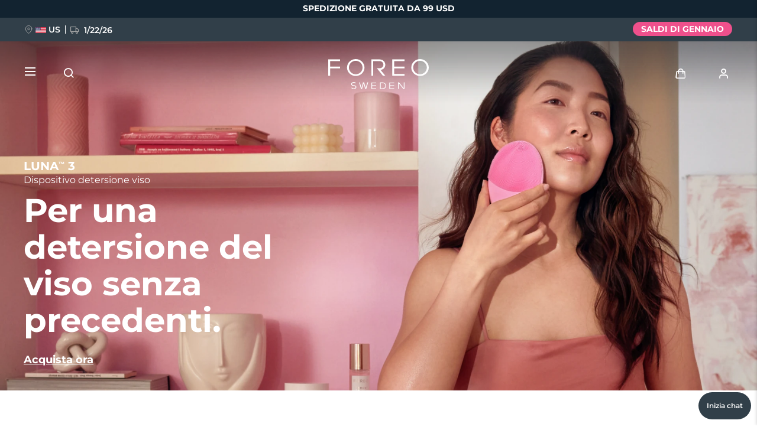

--- FILE ---
content_type: text/html; charset=UTF-8
request_url: https://www.foreo.com/it/luna-3
body_size: 35377
content:


<!DOCTYPE html>
<html lang="it" dir="ltr" prefix="og: https://ogp.me/ns#">
<head>
<script>window.dataLayer = window.dataLayer || []; window._mtm = window._mtm || [];</script>
<meta charset="utf-8" />
<meta name="description" content="FOREO LUNA™ 3 ti offre il modo più igienico per detergere la pelle. È un dispositivo iconico che elimina il 99,5% di sporco e sebo massaggiando il viso." />
<link rel="canonical" href="https://www.foreo.com/it/luna-3" />
<link rel="shortlink" href="https://www.foreo.com/node/618" />
<meta name="robots" content="index, follow" />
<meta property="og:site_name" content="FOREO" />
<meta property="og:url" content="https://www.foreo.com/it/luna-3" />
<meta property="og:title" content="FOREO LUNA™ 3 | Dispositivo per la detersione viso professionale" />
<meta property="og:description" content="Rimuovi il 99,5% di sporco e sebo massaggiando il viso. FOREO LUNA™ 3 è il dispositivo più igienico per detergere il viso in un solo minuto." />
<meta property="og:image" content="https://assets.foreo.com/files/static/social/2022-06/LUNA-3_social-share.png?VersionId=Xhycx6PDxt83Alg7mGl0_u0QkWrvy6q3" />
<meta property="og:updated_time" content="Ven, 11/07/2025 - 17:18" />
<meta property="article:modified_time" content="Ven, 11/07/2025 - 17:18" />
<meta property="fb:app_id" content="426854714167634" />
<meta name="twitter:card" content="summary_large_image" />
<meta name="twitter:title" content="LUNA 3" />
<meta name="twitter:site" content="@FOREO" />
<meta name="Generator" content="Drupal 10 (https://www.drupal.org); Commerce 2" />
<meta name="MobileOptimized" content="width" />
<meta name="HandheldFriendly" content="true" />
<meta name="viewport" content="width=device-width, initial-scale=1.0, maximum-scale=1.0, minimum-scale=1.0, user-scalable=no" />
<script type="application/ld+json">{
    "@context": "https://schema.org",
    "@graph": [
        {
            "@type": "Product",
            "name": "LUNA™ 3",
            "description": "2-in-1 cleansing and firming. Powered by T-Sonic™ pulsations. Perfectly tailored to your skin. The iconic LUNA™ 3 is made of velvety soft silicone that is bacteria-resistant, and 35x more hygienic than nylon brushes. Flip it over to transform it into a firming massage device, that pushes active ingredients from your skincare deep into your skin - where they work best.",
            "image": {
                "@type": "ImageObject",
                "url": "https://assets.foreo.com/files/static/product-images/2022-12/ecomm_LUNA-3-mint_1.webp?VersionId=8G966O.tpE8fxu7Ojh5dasj3jAVN4SXb"
            },
            "offers": {
                "@type": "Offer",
                "price": "139.00",
                "lowPrice": "139.00",
                "highPrice": "139.00",
                "priceCurrency": "USD",
                "availability": "https://schema.org/InStock"
            }
        }
    ]
}</script>
<link rel="icon" href="/themes/custom/jedi/favicon.ico" type="image/vnd.microsoft.icon" />
<link rel="alternate" hreflang="en" href="https://www.foreo.com/luna-3" />
<link rel="alternate" hreflang="de" href="https://www.foreo.com/de/luna-3" />
<link rel="alternate" hreflang="es" href="https://www.foreo.com/es/luna-3" />
<link rel="alternate" hreflang="fr" href="https://www.foreo.com/fr/luna-3" />
<link rel="alternate" hreflang="it" href="https://www.foreo.com/it/luna-3" />
<link rel="alternate" hreflang="pt-br" href="https://www.foreo.com/pt-br/luna-3" />
<link rel="alternate" hreflang="pl" href="https://www.foreo.com/pl/luna-3" />
<link rel="alternate" hreflang="sv" href="https://www.foreo.com/sv/luna-3" />
<link rel="alternate" hreflang="ru" href="https://www.foreo.com/ru/luna-3" />
<link rel="alternate" hreflang="tr" href="https://www.foreo.com/tr/luna-3" />
<link rel="alternate" hreflang="zh-hans" href="https://www.foreo.com/zh-hans/luna-3" />
<link rel="alternate" hreflang="zh-hant" href="https://www.foreo.com/zh-hant/luna-3" />

<!-- Trk mng start -->
<script>!function(){"use strict";function l(e){for(var t=e,r=0,n=document.cookie.split(";");r<n.length;r++){var o=n[r].split("=");if(o[0].trim()===t)return o[1]}}function s(e){return localStorage.getItem(e)}function u(e){return window[e]}function A(e,t){e=document.querySelector(e);return t?null==e?void 0:e.getAttribute(t):null==e?void 0:e.textContent}var e=window,t=document,r="script",n="dataLayer",o="https://sweden.foreo.com",a="",i="dtelsqkyj",c="6xayckvw=aWQ9R1RNLU1CTFQzWA%3D%3D&apiKey=3363f648",g="stapeUserId",v="",E="",d=!1;try{var d=!!g&&(m=navigator.userAgent,!!(m=new RegExp("Version/([0-9._]+)(.*Mobile)?.*Safari.*").exec(m)))&&16.4<=parseFloat(m[1]),f="stapeUserId"===g,I=d&&!f?function(e,t,r){void 0===t&&(t="");var n={cookie:l,localStorage:s,jsVariable:u,cssSelector:A},t=Array.isArray(t)?t:[t];if(e&&n[e])for(var o=n[e],a=0,i=t;a<i.length;a++){var c=i[a],c=r?o(c,r):o(c);if(c)return c}else console.warn("invalid uid source",e)}(g,v,E):void 0;d=d&&(!!I||f)}catch(e){console.error(e)}var m=e,g=(m[n]=m[n]||[],m[n].push({"gtm.start":(new Date).getTime(),event:"gtm.js"}),t.getElementsByTagName(r)[0]),v=I?"&bi="+encodeURIComponent(I):"",E=t.createElement(r),f=(d&&(i=8<i.length?i.replace(/([a-z]{8}$)/,"kp$1"):"kp"+i),!d&&a?a:o);E.async=!0,E.src=f+"/"+i+".js?"+c+v,null!=(e=g.parentNode)&&e.insertBefore(E,g)}();</script>
<!--  End Trk mng -->
<title>FOREO LUNA™ 3 | Dispositivo per la detersione viso | 99,5% pelle più pulita</title>
<link rel="apple-touch-icon" sizes="57x57" href="/themes/custom/jedi/favicon/apple-icon-57x57.png">
<link rel="apple-touch-icon" sizes="60x60" href="/themes/custom/jedi/favicon/apple-icon-60x60.png">
<link rel="apple-touch-icon" sizes="72x72" href="/themes/custom/jedi/favicon/apple-icon-72x72.png">
<link rel="apple-touch-icon" sizes="76x76" href="/themes/custom/jedi/favicon/apple-icon-76x76.png">
<link rel="apple-touch-icon" sizes="114x114" href="/themes/custom/jedi/favicon/apple-icon-114x114.png">
<link rel="apple-touch-icon" sizes="120x120" href="/themes/custom/jedi/favicon/apple-icon-120x120.png">
<link rel="apple-touch-icon" sizes="144x144" href="/themes/custom/jedi/favicon/apple-icon-144x144.png">
<link rel="apple-touch-icon" sizes="152x152" href="/themes/custom/jedi/favicon/apple-icon-152x152.png">
<link rel="apple-touch-icon" sizes="180x180" href="/themes/custom/jedi/favicon/apple-icon-180x180.png">
<link rel="icon" type="image/png" sizes="192x192"  href="/themes/custom/jedi/favicon/android-icon-192x192.png">
<link rel="icon" type="image/png" sizes="32x32" href="/themes/custom/jedi/favicon/favicon-32x32.png">
<link rel="icon" type="image/png" sizes="96x96" href="/themes/custom/jedi/favicon/favicon-96x96.png">
<link rel="icon" type="image/png" sizes="16x16" href="/themes/custom/jedi/favicon/favicon-16x16.png">
<link rel="manifest" href="/themes/custom/jedi/favicon/manifest.json">
<meta name="msapplication-TileColor" content="#313F49">
<meta name="msapplication-TileImage" content="/themes/custom/jedi/favicon/ms-icon-144x144.png">
<meta name="theme-color" content="#313F49">
<meta name="naver-site-verification" content="5646e40ef91d6eb181a3ae32a7bc909c8970dc76"/>
<meta name="ahrefs-site-verification" content="82f95a7f6be708a3c17cdd27dedd314753828f3e701c448936a3251acab86281">
<meta name="yandex-verification" content="36cc6d78066b1165" />
<link rel="stylesheet" media="all" href="/sites/default/files/css/css_Fsg9lhR88KrwOQBjAndntDWuTpGlZdByOYt4u6Iu8lw.css?delta=0&amp;language=it&amp;theme=jedi&amp;include=eJxVz9sOgzAIANAf0jS7-TsGW-Jw9JKCm-7rZ2wf1hfgEELAQlL7BDOBYGdjRhNi9sD0xW5BR-bS28irD0XXKim8tby3fLQcWs4cJ-BedGcKc-1lcqV6vUv2R4BRies5KUe3Wh0D1AH5UMK81KWKm_5Nn5XsoujPD3-0dFg_" />
<link rel="stylesheet" media="all" href="/sites/default/files/css/css_P72t7doz4QNgc0vc8VdYY7lcf18JMqUj3CKt9_5JOdM.css?delta=1&amp;language=it&amp;theme=jedi&amp;include=eJxVz9sOgzAIANAf0jS7-TsGW-Jw9JKCm-7rZ2wf1hfgEELAQlL7BDOBYGdjRhNi9sD0xW5BR-bS28irD0XXKim8tby3fLQcWs4cJ-BedGcKc-1lcqV6vUv2R4BRies5KUe3Wh0D1AH5UMK81KWKm_5Nn5XsoujPD3-0dFg_" />


  <style>[data-class="bearcustomerreviews"] .bazaarvoice__title {
  display: none;
}

</style>
</head>
<body class="us-ip page-node-618 path-node page-node-type-page">
<!-- Trk mng (noscript) -->
<noscript><iframe src="https://sweden.foreo.com/ns.html?id=GTM-MBLT3X" height="0" width="0" style="display:none;visibility:hidden"></iframe></noscript>
<!-- End Trk mng (noscript) -->
    
  <a href="#main-content" class="visually-hidden focusable skip-link">
    Salta al contenuto principale
  </a>
  
  <div class="dialog-off-canvas-main-canvas" data-off-canvas-main-canvas>
    

<div class="wrapper ">

  <main class="main" role="main">

    <div class="content">

       <div data-drupal-messages-fallback class="hidden"></div>


<div id="block-usergoogleloginvue" class="block-vue-google"  id="block-usergoogleloginvue" class="block-vue-google">
  
    
      
  <div id="vue-google"></div>

  </div>

<article class="node node--type-page node--view-mode-full node--content-mob-lock">

  <div class="node__content">
    

      <div class="field__items">
              <div class="field__item">

  


  


<section class="kv brick brick--type--kv brick--id--7834 white-text" data-class="luna3kv">
  <div class="kv__wrap">

    <!-- Image -->
          <picture class="kv__picture lazy">
                <source data-srcset="https://assets.foreo.com/files/static/2024-08/LUNA-3_PPdesk-KV.webp" media="(min-width: 1280px)" type="image/webp">
        <source data-srcset="" media="(min-width: 1280px)">
                <source data-srcset="https://assets.foreo.com/files/static/2024-08/LUNA-3_PPmob-KV.webp" type="image/webp"/>
        <source data-srcset=""/>
        <img           alt="LUNA 3"
            title="LUNA 3"
        style="visibility: hidden"
        onload="javascript: classList.remove('kv-height'); this.style.visibility='visible'"
        class="kv-height"
        />
      </picture>
        <!-- END Image -->

    <!-- Video -->
        <!-- END Video -->

    <!-- Data -->
    <div class="kv__data">

      <!-- badge -->
        
      <!-- END Badge -->

      
              <div class="kv__strap">
  LUNA<sup>TM</sup> 3
</div>
      
              <div class="kv__straptext">
  Dispositivo detersione viso
</div>
      
                        <h1 class="kv__heading">
  Per una detersione del viso senza precedenti.
</h1>
              
      
    </div>
    <!-- END Data -->

    <!-- KV Link -->
          <a class="kv__link" href="/it/luna-3?s=1"></a>
        <!-- END KV Link -->

    <!-- Buttons -->
    <div class="kv__buttons kv__buttons--1">
              <a class="kv__button" href="/it/luna-3?s=1">Acquista ora</a>
      
          </div>
    <!-- END Buttons -->

  </div>

</section>


  
  

  

<section class="tt tt--default brick brick--type--text-tile brick--id--7835" data-class="luna3productinanutshell">
  <div class="tt__wrap">

    
                  <h2 class="tt__heading tt__heading--margin">
  Il modo più igienico per detergere la pelle.
</h2>
          
          <div class="tt__text">
  <p>Detergente e rassodante 2 in 1. Su misura per la tua pelle. L’iconico LUNA<sup>TM</sup> 3 rimuove il 99,5% di sporco e sebo dalla pelle con un’efficacia clinicamente testata. Realizzato in silicone morbidissimo resistente ai batteri e 35 volte più igienico delle spazzole con setole in nylon. È il dispositivo per la detersione del viso più delicato e igienico al mondo.</p>

<p>Capovolgi LUNA<sup>TM</sup> 3 per trasformarlo in un dispositivo massaggiante rassodante che permette ai principi attivi della skincare di penetrare in profondità nella pelle, dove possono fornire i massimi benefici.</p>

</div>
    
    
  </div>
</section>


  
  
<div class="grid grid--2_1 brick brick--type--grid brick--id--7867 invert" data-class="luna3compatibleproductsgrid">
  <div class="grid__wrap">

          

  
<section class="mt brick brick--type--media-tile brick--id--7868 white-text" data-class="">

  <div class="mt__wrap">

    <!-- Open CTA around Media -->
          <!-- END Open CTA around Media -->

      <!-- Image -->
              <picture class="mt__picture lazy">
                    <source data-srcset="https://assets.foreo.com/files/static/2023-03/microfoam_desktop_4.webp?VersionId=DirXbQlSot.G7goewfVQsWSrzdK0miXG" media="(min-width: 1280px)" type="image/webp">
          <source data-srcset="" media="(min-width: 1280px)">
                    <source data-srcset="https://assets.foreo.com/files/static/2023-03/microfoam_mobile_4.webp?VersionId=.iCGFUGorqKZnYO70AFSY7QiwEvUh5Y9" type="image/webp"/>
          <source data-srcset=""/>
          <img               alt="Micro-Foam Cleanser 2.0
            title="Micro-Foam Cleanser 2.0"
          />
        </picture>
            <!-- END Image -->

      <!-- Video -->
            <!-- END Video -->

      <!-- Close CTA around Media -->
          <!-- END Close CTA around Media -->

    <!-- Label -->
                  <div class="mt__label">
  LUNA<sup>TM</sup> Micro-Foam Cleanser 2.0
</div>
              <!-- END Label -->

    <!-- Data -->
    <div class="mt__data">

      
      
      
    </div>
    <!-- END Data -->

    <!-- Button -->
        <!-- END Button -->

  </div>

</section>


  
  



<section class="tt tt--default brick brick--type--text-tile brick--id--7869" data-class="luna3compatibleproductstexttile">
  <div class="tt__wrap">

          <div class="tt__strap">
  Micro-foam cleanser
</div>
    
                  <h2 class="tt__heading">
  Più leggero dell’aria. Per una detersione delicata.
</h2>
          
          <div class="tt__text">
  <p>Elimina le impurità con questo detergente schiumogeno delicato. La speciale formula contiene amminoacidi e vitamina E per reidratare e rinvigorire: così la tua pelle sarà ancora più morbida e dall’aspetto sano e naturalmente radioso.</p>

<p>Vegano, cruelty free, senza profumo, dermatologicamente testato, per tutti i tipi di pelle.</p>

<p>&nbsp;</p>
</div>
    
          <a class="tt__button" href="/it/micro-foam-cleanser">Scopri di più</a>
    
  </div>
</section>

    
  </div>
</div>


  
  
<div class="grid grid--2_1 brick brick--type--grid brick--id--7836 small-margins" data-class="luna3benefitstechgrid1">
  <div class="grid__wrap">

          

  
<section class="mt brick brick--type--media-tile brick--id--7837 white-text" data-class="">

  <div class="mt__wrap">

    <!-- Open CTA around Media -->
          <!-- END Open CTA around Media -->

      <!-- Image -->
              <picture class="mt__picture lazy">
                    <source data-srcset="https://assets.foreo.com/files/static/2022-06/LUNA-3_PPdesk-benefits_1.webp?VersionId=K4igrJHxK_AmEcokpCPD4lv1nLy_gtj5" media="(min-width: 1280px)" type="image/webp">
          <source data-srcset="" media="(min-width: 1280px)">
                    <source data-srcset="https://assets.foreo.com/files/static/2022-06/LUNA-3_PPmob-benefits_1.png?VersionId=qEIknoIDdk4vZ50izOMngYw.xB8cJR2w" type="image/webp"/>
          <source data-srcset=""/>
          <img               alt="LUNA 3 benefits 
            title="LUNA 3 benefits "
          />
        </picture>
            <!-- END Image -->

      <!-- Video -->
            <!-- END Video -->

      <!-- Close CTA around Media -->
          <!-- END Close CTA around Media -->

    <!-- Label -->
        <!-- END Label -->

    <!-- Data -->
    <div class="mt__data">

              <div class="mt__strap">
  LUNA<sup>TM</sup> 3
</div>
      
                        <h2 class="mt__heading">
  Risultati concreti
</h2>
              
      
    </div>
    <!-- END Data -->

    <!-- Button -->
        <!-- END Button -->

  </div>

</section>


  
  
  


<section class="tt tt--default brick brick--type--text-tile brick--id--7838" data-class="luna3benefitstechtexttile1">
  <div class="tt__wrap">

          <div class="tt__strap tt__strap--margin">
  PERCHÉ LA TUA PELLE LO AMERÀ
</div>
    
    
          <div class="tt__text">
  <h2>Detersione profonda</h2>

<p>LUNA<sup>TM</sup> 3 rimuove fino al 99,5% di sporco, sebo e residui di trucco ed è quindi molto più efficace rispetto alla detersione manuale. Le pulsazioni T-Sonic<sup>TM</sup> dilatano temporaneamente i pori per rimuovere le impurità al loro interno, riducendo la comparsa di eruzioni cutanee e regalando un incarnato fresco.</p>

<blockquote>Risultati basati su test clinici condotti da terzi</blockquote>

<h2>Pelle soda e compatta</h2>

<p>Le pulsazioni a bassa frequenza aiutano a rilassare i punti di tensione dei muscoli facciali e a distendere le linee di espressione per un aspetto più compatto. Il 94% delle persone afferma di avere una pelle più compatta, mentre il 100% di avere una pelle più fresca dopo l’uso.</p>

<blockquote>Risultati basati su test sui consumatori condotti da terzi</blockquote>

</div>
    
    
  </div>
</section>

    
  </div>
</div>


  
  
<div class="grid grid--1_1_1 brick brick--type--grid brick--id--7839 hide-text-mobile small-margins" data-class="luna3benefitstechgrid2">
  <div class="grid__wrap">

          

  
<section class="mt brick brick--type--media-tile brick--id--7840" data-class="">

  <div class="mt__wrap">

    <!-- Open CTA around Media -->
          <!-- END Open CTA around Media -->

      <!-- Image -->
              <picture class="mt__picture lazy">
                    <source data-srcset="https://assets.foreo.com/files/static/2023-05/LUNA-3_PPdesk-benefits_2a-new.webp?VersionId=tp8TTtpnWvmAtbzOdJgthBedL9RVBkOx" media="(min-width: 1280px)" type="image/webp">
          <source data-srcset="" media="(min-width: 1280px)">
                    <source data-srcset="https://assets.foreo.com/files/static/2023-05/LUNA-3_PPmob-benefits_2a-new.webp?VersionId=hWOuoEOcleN.ORBaWm9aNdE5PoJU1zjS" type="image/webp"/>
          <source data-srcset=""/>
          <img               alt="LUNA 3 BENEFITS 
            title="LUNA 3 BENEFITS "
          />
        </picture>
            <!-- END Image -->

      <!-- Video -->
            <!-- END Video -->

      <!-- Close CTA around Media -->
          <!-- END Close CTA around Media -->

    <!-- Label -->
                  <!-- END Label -->

    <!-- Data -->
    <div class="mt__data">

      
      
              <div class="mt__text">

      <div class="clearfix text-formatted field__items">
              <div class="field__item"></div>
          </div>
  </div>
      
    </div>
    <!-- END Data -->

    <!-- Button -->
        <!-- END Button -->

  </div>

</section>


  
  
  
  
  
<section class="tt tt--default brick brick--type--text-tile brick--id--7841" data-class="luna3benefitstechtexttile2">
  <div class="tt__wrap">

    
    
          <div class="tt__text tt__text--margin">
  <h2>Morbidezza vellutata</h2>

<p>A differenza delle setole in nylon, i punti di contatto in silicone ultramorbidi e non abrasivi di LUNA<sup>TM</sup> 3 esfoliano delicatamente la pelle eliminando le cellule morte. Il 98% delle persone afferma di avere una pelle più liscia e morbida al tatto dopo l’uso.</p>

<blockquote>
<p>Risultati basati su test sui consumatori condotti da terzi</p>
</blockquote>

<h2>Splendore naturale</h2>

<p>Le pulsazioni T-Sonic<sup>TM</sup> massaggiano delicatamente il viso favorendo la microcircolazione. In questo modo, le cellule epiteliali ricevono ossigeno e sostanze nutritive essenziali, le tossine vengono eliminate e l’incarnato risulta più sano e luminoso. Il 100% delle persone afferma di avere una pelle più radiosa, mentre il 98% di avere una pelle dall’aspetto più sano e luminoso dopo l’uso.</p>

<blockquote>
<p>Risultati basati su test sui consumatori condotti da terzi</p>
</blockquote>

</div>
    
    
  </div>
</section>


  
<section class="mt brick brick--type--media-tile brick--id--7863" data-class="">

  <div class="mt__wrap">

    <!-- Open CTA around Media -->
          <!-- END Open CTA around Media -->

      <!-- Image -->
              <picture class="mt__picture lazy">
                    <source data-srcset="https://assets.foreo.com/files/static/2022-06/LUNA-3_PPdesk-benefits_2b.webp?VersionId=.mta0Lzjp3uomNNYcdyd99m6gDiFGlmR" media="(min-width: 1280px)" type="image/webp">
          <source data-srcset="" media="(min-width: 1280px)">
                    <source data-srcset="https://assets.foreo.com/files/static/2022-06/LUNA-3_PPmob-benefits_2b.webp?VersionId=8VTm_j26BhvKHlI_149HYpEwLQnvDhHW" type="image/webp"/>
          <source data-srcset=""/>
          <img               alt="LUNA 3- Benefits 
            title="LUNA 3- Benefits "
          />
        </picture>
            <!-- END Image -->

      <!-- Video -->
            <!-- END Video -->

      <!-- Close CTA around Media -->
          <!-- END Close CTA around Media -->

    <!-- Label -->
                  <!-- END Label -->

    <!-- Data -->
    <div class="mt__data">

      
      
      
    </div>
    <!-- END Data -->

    <!-- Button -->
        <!-- END Button -->

  </div>

</section>

    
  </div>
</div>


  
  
  


<section class="tt tt--default brick brick--type--text-tile brick--id--7934 hidden-desk medium-margins" data-class="luna3benefitstechtexttile1">
  <div class="tt__wrap">

          <div class="tt__strap tt__strap--margin">
  PERCHÉ LA TUA PELLE LO AMERÀ
</div>
    
    
          <div class="tt__text">
  <h2>Detersione profonda</h2>

<p>LUNA<sup>TM</sup> 3 rimuove fino al 99,5% di sporco, sebo e residui di trucco ed è quindi molto più efficace rispetto alla detersione manuale. Le pulsazioni T-Sonic<sup>TM</sup> dilatano temporaneamente i pori per rimuovere le impurità al loro interno, riducendo la comparsa di eruzioni cutanee e regalando un incarnato fresco.</p>

<blockquote>Risultati basati su test clinici condotti da terzi</blockquote>

<h2>Pelle soda e compatta</h2>

<p>Le pulsazioni a bassa frequenza aiutano a rilassare i punti di tensione dei muscoli facciali e a distendere le linee di espressione per un aspetto più compatto. Il 94% delle persone afferma di avere una pelle più compatta, mentre il 100% di avere una pelle più fresca dopo l’uso.</p>

<blockquote>Risultati basati su test sui consumatori condotti da terzi</blockquote>

<h2>Morbidezza vellutata</h2>

<p>A differenza delle setole in nylon, i punti di contatto in silicone ultramorbidi e non abrasivi di LUNA<sup>TM</sup> 3 esfoliano delicatamente la pelle eliminando le cellule morte. Il 98% delle persone afferma di avere una pelle più liscia e morbida al tatto dopo l’uso.</p>

<blockquote>Risultati basati su test sui consumatori condotti da terzi</blockquote>

</div>
    
    
  </div>
</section>


  
  
<div class="grid grid--1_2 brick brick--type--grid brick--id--7864 hide-text-mobile small-margins" data-class="luna3benefitstechgrid3">
  <div class="grid__wrap">

          

  
  
  
  
  
<section class="tt tt--default brick brick--type--text-tile brick--id--7865" data-class="luna3benefitstechgrid3texttile">
  <div class="tt__wrap">

    
    
          <div class="tt__text tt__text--margin">
  <h2>Base impeccabile</h2>

<p>Il modo migliore per preparare la tua pelle, per una routine di skincare più efficace. LUNA 3<sup>TM</sup> permette ai principi attivi contenuti in creme, sieri e maschere di penetrare in profondità nella pelle, dove possono fornire i massimi benefici. Il 98% delle persone ha notato un migliore assorbimento dei prodotti di skincare dopo l’uso.</p>

<blockquote>
<p>Risultati basati su test sui consumatori condotti da terzi</p>
</blockquote>

<h2>Su misura per ogni tipo di pelle</h2>

<p>Scegli LUNA<sup>TM</sup> 3 in base al tuo tipo di pelle: normale, mista o sensibile. Tramite l’app FOREO puoi personalizzare la tua routine scegliendo tra una selezione di intensità e massaggi rassodanti mirati.</p>
</div>
    
    
  </div>
</section>


  
<section class="mt brick brick--type--media-tile brick--id--7866" data-class="">

  <div class="mt__wrap">

    <!-- Open CTA around Media -->
          <!-- END Open CTA around Media -->

      <!-- Image -->
              <picture class="mt__picture lazy">
                    <source data-srcset="https://assets.foreo.com/files/static/2022-06/LUNA-3_PPdesk-benefits_3.webp?VersionId=F.5mrIBX.yX1exxIxqEJH.dR7V30beVT" media="(min-width: 1280px)" type="image/webp">
          <source data-srcset="" media="(min-width: 1280px)">
                    <source data-srcset="https://assets.foreo.com/files/static/2022-06/LUNA-3_PPmob-benefits_3.webp?VersionId=5ewIrAIXfP1Q0TSDYGAfu48O0LHgMM2G" type="image/webp"/>
          <source data-srcset=""/>
          <img               alt="LUNA 3- Benefits + Tech media tile 3
            title="LUNA 3- Benefits + Tech media tile 3"
          />
        </picture>
            <!-- END Image -->

      <!-- Video -->
            <!-- END Video -->

      <!-- Close CTA around Media -->
          <!-- END Close CTA around Media -->

    <!-- Label -->
                  <!-- END Label -->

    <!-- Data -->
    <div class="mt__data">

      
      
      
    </div>
    <!-- END Data -->

    <!-- Button -->
        <!-- END Button -->

  </div>

</section>

    
  </div>
</div>


  
  
  
  
  
<section class="tt tt--default brick brick--type--text-tile brick--id--7935 hidden-desk medium-margins" data-class="luna3benefitstechtexttile2mobile">
  <div class="tt__wrap">

    
    
          <div class="tt__text tt__text--margin">
  <h2>Splendore naturale</h2>

<p>Le pulsazioni T-Sonic<sup>TM</sup> massaggiano delicatamente il viso favorendo la microcircolazione. In questo modo, le cellule epiteliali ricevono ossigeno e sostanze nutritive essenziali, le tossine vengono eliminate e l’incarnato risulta più sano e luminoso. Il 100% delle persone afferma di avere una pelle più radiosa, mentre il 98% di avere una pelle dall’aspetto più sano e luminoso dopo l’uso.</p>

<blockquote>Risultati basati su test sui consumatori condotti da terzi</blockquote>

<h2>Base impeccabile</h2>

<p>Il modo migliore per preparare la tua pelle, per una routine di skincare più efficace. LUNA<sup>TM</sup> 3 permette ai principi attivi contenuti in creme, sieri e maschere di penetrare in profondità nella pelle, dove possono fornire i massimi benefici. Il 98% delle persone ha notato un migliore assorbimento dei prodotti di skincare dopo l’uso.</p>

<blockquote>Risultati basati su test sui consumatori condotti da terzi</blockquote>

<h2>Su misura per ogni tipo di pelle</h2>

<p>Scegli LUNA<sup>TM</sup> 3 in base al tuo tipo di pelle: normale, mista o sensibile. Tramite l’app FOREO puoi personalizzare la tua routine scegliendo tra una selezione di intensità e massaggi rassodanti mirati.</p>

</div>
    
    
  </div>
</section>

  
  
<div class="commerce_block_placeholder">
  <picture>
    <source media="(min-width: 1280px)"
            srcset="https://assets.foreo.com/files/static/2023-05/ecom-placeholder-desk.png">
    <img src="https://assets.foreo.com/files/static/2023-05/ecom-placeholder.png">
  </picture>
</div>
<div id="2fda97fa-db39-4919-98cc-845ac42006f5" class="commerce_block commerce-iblock--97 default"
     data-instanceId="2fda97fa-db39-4919-98cc-845ac42006f5"></div>







  
  
<div class="grid grid--sales brick brick--type--grid brick--id--13857 left-mobile solo-label" data-class="relatedproductsgrid">
  <div class="grid__wrap">

          <div class="grid__data">

                  <h3 class="grid__label">
            

      <div class="clearfix text-formatted field__items">
              <div class="field__item"><p>PRODOTTI CORRELATI</p></div>
          </div>
  
          </h3>
        
        
                  <div class="grid__text">
            

      <div class="clearfix text-formatted field__items">
              <div class="field__item"></div>
          </div>
  
          </div>
        
        
      </div>
    
          <div class="grid__content">
        

      

  
<div class="related related--sales related--node-620 related--image-commerce  related--desc-default">
      <div class="related__wrap">

      
          <div class="related__tag related__tag--level-promo">
        

            <div class="field__item">

<div class="promo-label"
  >
      Save 30%
  </div>
</div>
      
      </div>
    
              <picture class="related__img-wrap related__img-wrap--commerce">
  <source srcset="https://assets.foreo.com/files/static/product-images/2023-01/ecomm_LUNA-3-plus-Normal_1.webp?VersionId=t.FTBMjzhRbxTI0aab.Bf1rmxG3kXRIa" type="image/webp" />
  <source srcset="https://assets.foreo.com/files/static/2023-01/ecomm_LUNA-3-plus-Normal_1.png?VersionId=dl.9HnJ5molXnzuz6MvQUQOyFTt2nc1E" />
  <img src="https://assets.foreo.com/files/static/product-images/2023-01/ecomm_LUNA-3-plus-Normal_1.webp?VersionId=t.FTBMjzhRbxTI0aab.Bf1rmxG3kXRIa" />
</picture>

<div class="related__data">
  <div class="related__data-inner">
          <h2 class="related__heading">

            <div class="field__item">LUNA™ 3 plus</div>
      </h2>
              <div class="related__text related__text--default">
        

            <div class="field__item">Dispositivo detergente viso con microcorrente e termoterapia</div>
      
      </div>
      </div>

      <div class="related__price">
      
  

<div class="price">
      <div class="price__wrapper" data-percentage="30" data-amount="90">
      <div class="price__amounts">
        <div class="price__amount price__amount--old">
          USD 299
        </div>
        <div class="price__amount price__amount--new">
          USD 209
        </div>
      </div>
              <div class="price__amount price__amount--savings">
          <div class="price__saved">
            <span>
              RISPARMIA&nbsp;
            </span>
            USD 90
          </div>
        </div>
      
      
    </div>
  </div>


    </div>
    <div class="related__price-thirty">Lowest price in 30 days: <span></span></div>
  </div>


      
                        <a href="/it/luna-3-plus" class="related__link"></a>
              
      
      
    </div>
  </div>


      

  
<div class="related related--sales related--node-629 related--image-commerce  related--desc-default">
      <div class="related__wrap">

      
          <div class="related__tag related__tag--level-promo">
        

            <div class="field__item">

<div class="promo-label"
  >
      Save 39%
  </div>
</div>
      
      </div>
    
              <picture class="related__img-wrap related__img-wrap--commerce">
  <source srcset="https://assets.foreo.com/files/static/product-images/2022-12/ecomm_LUNA-mini-3-yellow_1.webp?VersionId=6xy5p2YGXF4EGCfH5rr5n19xRaj9CWmP" type="image/webp" />
  <source srcset="https://assets.foreo.com/files/static/2022-12/ecomm_LUNA-mini-3-yellow_1.png?VersionId=kIZJ14n_dgmVUVj09WdpPYlnbyVqXWj_" />
  <img src="https://assets.foreo.com/files/static/product-images/2022-12/ecomm_LUNA-mini-3-yellow_1.webp?VersionId=6xy5p2YGXF4EGCfH5rr5n19xRaj9CWmP" />
</picture>

<div class="related__data">
  <div class="related__data-inner">
          <h2 class="related__heading">

            <div class="field__item">LUNA™ mini 3</div>
      </h2>
              <div class="related__text related__text--default">
        

            <div class="field__item">Una rapida detersione per una vita di splendore</div>
      
      </div>
      </div>

      <div class="related__price">
      
  

<div class="price">
      <div class="price__wrapper" data-percentage="39" data-amount="70">
      <div class="price__amounts">
        <div class="price__amount price__amount--old">
          USD 179
        </div>
        <div class="price__amount price__amount--new">
          USD 109
        </div>
      </div>
              <div class="price__amount price__amount--savings">
          <div class="price__saved">
            <span>
              RISPARMIA&nbsp;
            </span>
            USD 70
          </div>
        </div>
      
      
    </div>
  </div>


    </div>
    <div class="related__price-thirty">Lowest price in 30 days: <span></span></div>
  </div>


      
                        <a href="/it/luna-mini-3" class="related__link"></a>
              
      
      
    </div>
  </div>


      

  
<div class="related related--sales related--node-428 related--image-commerce  related--desc-default">
      <div class="related__wrap">

      
    
              <picture class="related__img-wrap related__img-wrap--commerce">
  <source srcset="https://assets.foreo.com/files/static/product-images/2022-12/ecomm_LUNA-3-men_1.webp?VersionId=LRuYYGan3wRYNAVtLeXTjTSK.0FCjM6Q" type="image/webp" />
  <source srcset="https://assets.foreo.com/files/static/2022-12/ecomm_LUNA-3-men_1.png?VersionId=UGqXUzG6CQpruMz8QYu9vRjnzsnG3aHT" />
  <img src="https://assets.foreo.com/files/static/product-images/2022-12/ecomm_LUNA-3-men_1.webp?VersionId=LRuYYGan3wRYNAVtLeXTjTSK.0FCjM6Q" />
</picture>

<div class="related__data">
  <div class="related__data-inner">
          <h2 class="related__heading">

            <div class="field__item">LUNA™ 3 MEN</div>
      </h2>
              <div class="related__text related__text--default">
        

            <div class="field__item">Detersione del viso profonda per pelle e barba</div>
      
      </div>
      </div>

      <div class="related__price">
      
  

<div class="price">
            <div class="price__amount">
        USD 219
      </div>
      </div>


    </div>
    <div class="related__price-thirty">Lowest price in 30 days: <span></span></div>
  </div>


      
                        <a href="/it/luna-3-men" class="related__link"></a>
              
      
      
    </div>
  </div>


      

  
<div class="related related--sales related--node-630 related--image-commerce  related--desc-default">
      <div class="related__wrap">

      
          <div class="related__tag related__tag--level-promo">
        

            <div class="field__item">

<div class="promo-label"
  >
      Save 28%
  </div>
</div>
      
      </div>
    
              <picture class="related__img-wrap related__img-wrap--commerce">
  <source srcset="https://assets.foreo.com/files/static/product-images/2024-09/LUNA_play_smart2_ecomm_Lemon-Squeezy_1.webp" type="image/webp" />
  <source srcset="https://assets.foreo.com/files/static/2024-09/LUNA_play_smart2_ecomm_Lemon-Squeezy_1.png" />
  <img src="https://assets.foreo.com/files/static/product-images/2024-09/LUNA_play_smart2_ecomm_Lemon-Squeezy_1.webp" />
</picture>

<div class="related__data">
  <div class="related__data-inner">
          <h2 class="related__heading">

            <div class="field__item">LUNA™ play smart 2</div>
      </h2>
              <div class="related__text related__text--default">
        

            <div class="field__item">Analisi della pelle e detersione viso smart</div>
      
      </div>
      </div>

      <div class="related__price">
      
  

<div class="price">
      <div class="price__wrapper" data-percentage="29" data-amount="14.1">
      <div class="price__amounts">
        <div class="price__amount price__amount--old">
          USD 49
        </div>
        <div class="price__amount price__amount--new">
          USD 34,9
        </div>
      </div>
              <div class="price__amount price__amount--savings">
          <div class="price__saved">
            <span>
              RISPARMIA&nbsp;
            </span>
            USD 14,1
          </div>
        </div>
      
      
    </div>
  </div>


    </div>
    <div class="related__price-thirty">Lowest price in 30 days: <span></span></div>
  </div>


      
                        <a href="/it/luna-play-smart-collection" class="related__link"></a>
              
      
      
    </div>
  </div>

      </div>
    
  </div>
</div>


  
  
  


<section class="tt tt--centered brick brick--type--text-tile brick--id--7928 listing left-mobile" data-class="luna3techclinicalpageslinks">
  <div class="tt__wrap">

          <div class="tt__strap tt__strap--margin">
  SCOPRI LA SCIENZA DIETRO LE TECNOLOGIE
</div>
    
    
          <div class="tt__text">
  <ul class="tt__list">
	<li><a href="/it/node/593">Pulsazioni T-Sonic<sup>TM</sup></a></li>
	<li><a href="/it/node/589">Risultati clinici e recensioni degli esperti</a></li>
</ul>

</div>
    
    
  </div>
</section>


  
  
<div class="grid grid--quotes brick brick--type--grid brick--id--7870 solo-label" data-class="luna3mediaquotes">
  <div class="grid__wrap">

          <div class="grid__data">

                  <h3 class="grid__label">
            

      <div class="clearfix text-formatted field__items">
              <div class="field__item"><p>SULLA STAMPA</p></div>
          </div>
  
          </h3>
        
        
        
        
      </div>
    
          <div class="grid__content">
        

  
  
<div class="tile tile--media_quote brick brick--type--tile brick--id--7929" data-class="luna3mediaquotescosmopolitan">
  <div class="tile__wrap">

          <picture class="tile__picture">
                <source srcset="https://assets.foreo.com/files/static/2022-06/media_COSMOPOLITAN%20%282%29.png?VersionId=A4F6ANZQJ.NKGkZ9CPLq_tCN1xEO8K.E" type="image/webp" />
        <source srcset="" />
        <img src="" />
      </picture>
    
    <div class="tile__data">
      
              <div class="tile__text">
          

      <div class="clearfix text-formatted field__items">
              <div class="field__item"><p>Le setole in silicone sono più morbide delle spazzole tradizionali e più igieniche, l’ideale per chi ha il terrore dei germi. L’87% delle persone ha notato una pelle limpidissima dopo l’uso.</p></div>
          </div>
  
        </div>
      
          </div>

  </div>
</div>


  
  
<div class="tile tile--media_quote brick brick--type--tile brick--id--8104" data-class="luna3mediaquotestrustedreviews">
  <div class="tile__wrap">

          <picture class="tile__picture">
                <source srcset="https://assets.foreo.com/files/static/2022-07/400x200%20TrustedReviews.png?VersionId=SYu1hLDZEl0AXlNwB9TowkbO7qk537C4" type="image/webp" />
        <source srcset="" />
        <img src="" />
      </picture>
    
    <div class="tile__data">
      
              <div class="tile__text">
          

      <div class="clearfix text-formatted field__items">
              <div class="field__item"><p>La parte più sorprendente sono le setole in morbido silicone ultraigienico, note per rispettare la barriera cutanea. Raggiungono anche i punti più difficili (come il contorno occhi o gli angoli del naso), offrendo una detersione accurata che elimina all’istante il sudore e i batteri rimasti sulla pelle dopo gli allenamenti.</p></div>
          </div>
  
        </div>
      
          </div>

  </div>
</div>


  
  
<div class="tile tile--media_quote brick brick--type--tile brick--id--7930" data-class="luna3mediaquotesmarieclaire">
  <div class="tile__wrap">

          <picture class="tile__picture">
                <source srcset="https://assets.foreo.com/files/static/2022-06/400x200%20Marieclaire.png?VersionId=2COvLCKdL7m_SOntW2JdZYA8EJNQqF06" type="image/webp" />
        <source srcset="" />
        <img src="" />
      </picture>
    
    <div class="tile__data">
      
              <div class="tile__text">
          

      <div class="clearfix text-formatted field__items">
              <div class="field__item"><p>Gli basta solo un minuto per eliminare sporco, germi e impurità. Svolge il suo lavoro egregiamente, regalandoti una pelle morbida e pulita, non spenta ma super luminosa dopo l’uso.</p></div>
          </div>
  
        </div>
      
          </div>

  </div>
</div>

      </div>
    
  </div>
</div>


  
  
<div class="grid grid--HTU brick brick--type--grid brick--id--7871" data-class="luna3howtousegrid">
  <div class="grid__wrap">

          <div class="grid__data">

        
        
        
        
      </div>
    
          <div class="grid__content">
        

  
<section class="mt brick brick--type--media-tile brick--id--7872 white-text" data-class="">

  <div class="mt__wrap">

    <!-- Open CTA around Media -->
          <!-- END Open CTA around Media -->

      <!-- Image -->
              <picture class="mt__picture lazy">
                    <source data-srcset="https://assets.foreo.com/files/static/2022-06/LUNA-3_PPdesk-HTU.webp?VersionId=vho8Vz6vQMHs69Zzp9iHI36CQPbduu49" media="(min-width: 1280px)" type="image/webp">
          <source data-srcset="" media="(min-width: 1280px)">
                    <source data-srcset="https://assets.foreo.com/files/static/2022-06/LUNA-3_PPmob-HTU.webp?VersionId=hrBpxQGHKn_rpJzselIW.MxD6ddxY3hZ" type="image/webp"/>
          <source data-srcset=""/>
          <img               alt="LUNA 3 how to use media
            title="LUNA 3 how to use media"
          />
        </picture>
            <!-- END Image -->

      <!-- Video -->
            <!-- END Video -->

      <!-- Close CTA around Media -->
          <!-- END Close CTA around Media -->

    <!-- Label -->
        <!-- END Label -->

    <!-- Data -->
    <div class="mt__data">

              <div class="mt__strap">
  COME USARE IL DISPOSITIVO
</div>
      
                        <h2 class="mt__heading">
  Semplice e veloce
</h2>
              
      
    </div>
    <!-- END Data -->

    <!-- Button -->
        <!-- END Button -->

  </div>

</section>


  
  
<div class="grid grid--default brick brick--type--grid brick--id--7873" data-class="luna3howtouseinnergrid">
  <div class="grid__wrap">

          <div class="grid__data">

        
        
        
        
      </div>
    
          <div class="grid__content">
        

  
  
<div class="tile tile--HTU brick brick--type--tile brick--id--7874" data-class="luna3howtousestep1">
  <div class="tile__wrap">

          <picture class="tile__picture">
                <source srcset="" type="image/webp" />
        <source srcset="" />
        <img src="" />
      </picture>
    
    <div class="tile__data">

              <div class="tile__text tile__text--1">
          <p>Fase 1</p>
        </div>
      
                        <h3 class="tile__heading">

            <div class="field__item">Sblocca il dispositivo</div>
      </h3>
              
              <div class="tile__text tile__text--2">
          <p><a href="/it/node/421"><strong>Scarica</strong></a> qui l’app FOREO For You. Sblocca il dispositivo e registralo tramite l’app.</p>
        </div>
      
          </div>

  </div>
</div>


  
  
<div class="tile tile--HTU brick brick--type--tile brick--id--7875" data-class="luna3howtousestep2">
  <div class="tile__wrap">

          <picture class="tile__picture">
                <source srcset="" type="image/webp" />
        <source srcset="" />
        <img src="" />
      </picture>
    
    <div class="tile__data">

              <div class="tile__text tile__text--1">
          <p>Fase 2</p>
        </div>
      
                        <h3 class="tile__heading">

            <div class="field__item">Applica il detergente</div>
      </h3>
              
              <div class="tile__text tile__text--2">
          <p>Inumidisci il viso e applica il tuo detergente viso abituale. Per risultati ottimali, consigliamo l’uso di <a href="https://www.foreo.com/it/micro-foam-cleanser"><strong>LUNA<sup>TM</sup> Micro-Foam Cleanser 2.0</strong></a>. Bagna LUNA<sup>TM</sup> 3 e accendi il dispositivo premendo il pulsante universale.</p>
        </div>
      
          </div>

  </div>
</div>


  
  
<div class="tile tile--HTU brick brick--type--tile brick--id--7876" data-class="luna3howtousestep3">
  <div class="tile__wrap">

          <picture class="tile__picture">
                <source srcset="" type="image/webp" />
        <source srcset="" />
        <img src="" />
      </picture>
    
    <div class="tile__data">

              <div class="tile__text tile__text--1">
          <p>Fase 3</p>
        </div>
      
                        <h3 class="tile__heading">

            <div class="field__item">Detergi</div>
      </h3>
              
              <div class="tile__text tile__text--2">
          <p>Fai scorrere il dispositivo sul viso con movimenti circolari per non più di un minuto finché la pelle non è pulita. Risciacqua il detergente e il dispositivo e tampona il viso per asciugarlo.</p>

        </div>
      
          </div>

  </div>
</div>


  
  
<div class="tile tile--HTU brick brick--type--tile brick--id--7877" data-class="luna3howtousestep4">
  <div class="tile__wrap">

          <picture class="tile__picture">
                <source srcset="" type="image/webp" />
        <source srcset="" />
        <img src="" />
      </picture>
    
    <div class="tile__data">

              <div class="tile__text tile__text--1">
          <p>Fase 4</p>
        </div>
      
                        <h3 class="tile__heading">

            <div class="field__item">Rassoda</div>
      </h3>
              
              <div class="tile__text tile__text--2">
          <p>Applica <a href="https://www.foreo.com/it/supercharged-serum"><strong>SUPERCHARGED<sup>TM</sup> Serum 2.0</strong></a> sulla pelle pulita e asciutta. Segui le istruzioni nell’app FOREO per attivare la routine di massaggio rassodante desiderata.</p>
        </div>
      
          </div>

  </div>
</div>

      </div>
    
  </div>
</div>

      </div>
    
  </div>
</div>


  
  
<div class="grid grid--2_1 brick brick--type--grid brick--id--7878" data-class="luna3additionalbenefitsgrid">
  <div class="grid__wrap">

          

  
<section class="mt brick brick--type--media-tile brick--id--7879 white-text" data-class="">

  <div class="mt__wrap">

    <!-- Open CTA around Media -->
          <!-- END Open CTA around Media -->

      <!-- Image -->
              <picture class="mt__picture lazy">
                    <source data-srcset="https://assets.foreo.com/files/static/2022-06/LUNA-3_PPdesk-features.webp?VersionId=nekeuQVVwR2AO90uSMU5TOQc_agS1j0N" media="(min-width: 1280px)" type="image/webp">
          <source data-srcset="" media="(min-width: 1280px)">
                    <source data-srcset="https://assets.foreo.com/files/static/2022-06/LUNA-3_PPmob-features.webp?VersionId=uBRgIsqRVrf3cVDcoGaALwPl7did6S.8" type="image/webp"/>
          <source data-srcset=""/>
          <img               alt="LUNA 3 Additional Benefits media 
            title="LUNA 3 Additional Benefits media "
          />
        </picture>
            <!-- END Image -->

      <!-- Video -->
            <!-- END Video -->

      <!-- Close CTA around Media -->
          <!-- END Close CTA around Media -->

    <!-- Label -->
        <!-- END Label -->

    <!-- Data -->
    <div class="mt__data">

              <div class="mt__strap">
  RISULTATI A VITA
</div>
      
                        <h2 class="mt__heading">
  Un dispositivo è per sempre
</h2>
              
      
    </div>
    <!-- END Data -->

    <!-- Button -->
        <!-- END Button -->

  </div>

</section>


  
  
  
  
  
<section class="tt tt--default brick brick--type--text-tile brick--id--7880" data-class="luna3additionalbenefitstexttile">
  <div class="tt__wrap">

    
    
          <div class="tt__text tt__text--margin">
  <ul class="tt__badges">
	<li><img src="https://assets.foreo.com/files/static/inline-images/sustainable_0.png">
	<h2>Sostenibile</h2>

	<p>Dispositivo di qualità superiore che ti accompagnerà per anni senza bisogno di parti di ricambio. Mai.</p>
	</li>
	<li><img src="https://assets.foreo.com/files/static/inline-images/CF-vegan.png">
	<h2>Vegano e cruelty free</h2>

	<p>Non sono stati utilizzati animali per sviluppare o testare questo prodotto.</p>
	</li>
	<li><img src="https://assets.foreo.com/files/static/inline-images/battery.png">
	<h2>Autonomia eccezionale</h2>

	<p>Ricaricabile tramite USB. Fino a 90 trattamenti per carica.</p>
	</li>
	<li><img src="https://assets.foreo.com/files/static/inline-images/hygienic-waterproof.png">
	<h2>Igienico e impermeabile</h2>

	<p>Silicone resistente ai batteri, 100% impermeabile e facile da pulire.</p>
	</li>
</ul>
</div>
    
    
  </div>
</section>

    
  </div>
</div>


  
  
<div class="grid grid--sales brick brick--type--grid brick--id--7691 left-mobile solo-label" data-class="bearrecommendedproducts">
  <div class="grid__wrap">

          <div class="grid__data">

                  <h3 class="grid__label">
            

      <div class="clearfix text-formatted field__items">
              <div class="field__item"><p><span><span><span><span><span><span><span>POTREBBE ANCHE PIACERTI</span></span></span></span></span></span></span></p></div>
          </div>
  
          </h3>
        
        
                  <div class="grid__text">
            

      <div class="clearfix text-formatted field__items">
              <div class="field__item"></div>
          </div>
  
          </div>
        
        
      </div>
    
          <div class="grid__content">
        

      

  
<div class="related related--sales related--node-620 related--image-commerce  related--desc-default">
      <div class="related__wrap">

      
          <div class="related__tag related__tag--level-promo">
        

            <div class="field__item">

<div class="promo-label"
  >
      Save 30%
  </div>
</div>
      
      </div>
    
              <picture class="related__img-wrap related__img-wrap--commerce">
  <source srcset="https://assets.foreo.com/files/static/product-images/2023-01/ecomm_LUNA-3-plus-Normal_1.webp?VersionId=t.FTBMjzhRbxTI0aab.Bf1rmxG3kXRIa" type="image/webp" />
  <source srcset="https://assets.foreo.com/files/static/2023-01/ecomm_LUNA-3-plus-Normal_1.png?VersionId=dl.9HnJ5molXnzuz6MvQUQOyFTt2nc1E" />
  <img src="https://assets.foreo.com/files/static/product-images/2023-01/ecomm_LUNA-3-plus-Normal_1.webp?VersionId=t.FTBMjzhRbxTI0aab.Bf1rmxG3kXRIa" />
</picture>

<div class="related__data">
  <div class="related__data-inner">
          <h2 class="related__heading">

            <div class="field__item">LUNA™ 3 plus</div>
      </h2>
              <div class="related__text related__text--default">
        

            <div class="field__item">Dispositivo detergente viso con microcorrente e termoterapia</div>
      
      </div>
      </div>

      <div class="related__price">
      
  

<div class="price">
      <div class="price__wrapper" data-percentage="30" data-amount="90">
      <div class="price__amounts">
        <div class="price__amount price__amount--old">
          USD 299
        </div>
        <div class="price__amount price__amount--new">
          USD 209
        </div>
      </div>
              <div class="price__amount price__amount--savings">
          <div class="price__saved">
            <span>
              RISPARMIA&nbsp;
            </span>
            USD 90
          </div>
        </div>
      
      
    </div>
  </div>


    </div>
    <div class="related__price-thirty">Lowest price in 30 days: <span></span></div>
  </div>


      
                        <a href="/it/luna-3-plus" class="related__link"></a>
              
      
      
    </div>
  </div>


      

  
<div class="related related--sales related--node-629 related--image-commerce  related--desc-default">
      <div class="related__wrap">

      
          <div class="related__tag related__tag--level-promo">
        

            <div class="field__item">

<div class="promo-label"
  >
      Save 39%
  </div>
</div>
      
      </div>
    
              <picture class="related__img-wrap related__img-wrap--commerce">
  <source srcset="https://assets.foreo.com/files/static/product-images/2022-12/ecomm_LUNA-mini-3-yellow_1.webp?VersionId=6xy5p2YGXF4EGCfH5rr5n19xRaj9CWmP" type="image/webp" />
  <source srcset="https://assets.foreo.com/files/static/2022-12/ecomm_LUNA-mini-3-yellow_1.png?VersionId=kIZJ14n_dgmVUVj09WdpPYlnbyVqXWj_" />
  <img src="https://assets.foreo.com/files/static/product-images/2022-12/ecomm_LUNA-mini-3-yellow_1.webp?VersionId=6xy5p2YGXF4EGCfH5rr5n19xRaj9CWmP" />
</picture>

<div class="related__data">
  <div class="related__data-inner">
          <h2 class="related__heading">

            <div class="field__item">LUNA™ mini 3</div>
      </h2>
              <div class="related__text related__text--default">
        

            <div class="field__item">Una rapida detersione per una vita di splendore</div>
      
      </div>
      </div>

      <div class="related__price">
      
  

<div class="price">
      <div class="price__wrapper" data-percentage="39" data-amount="70">
      <div class="price__amounts">
        <div class="price__amount price__amount--old">
          USD 179
        </div>
        <div class="price__amount price__amount--new">
          USD 109
        </div>
      </div>
              <div class="price__amount price__amount--savings">
          <div class="price__saved">
            <span>
              RISPARMIA&nbsp;
            </span>
            USD 70
          </div>
        </div>
      
      
    </div>
  </div>


    </div>
    <div class="related__price-thirty">Lowest price in 30 days: <span></span></div>
  </div>


      
                        <a href="/it/luna-mini-3" class="related__link"></a>
              
      
      
    </div>
  </div>


      

  
<div class="related related--sales related--node-630 related--image-commerce  related--desc-default">
      <div class="related__wrap">

      
          <div class="related__tag related__tag--level-promo">
        

            <div class="field__item">

<div class="promo-label"
  >
      Save 28%
  </div>
</div>
      
      </div>
    
              <picture class="related__img-wrap related__img-wrap--commerce">
  <source srcset="https://assets.foreo.com/files/static/product-images/2024-09/LUNA_play_smart2_ecomm_Lemon-Squeezy_1.webp" type="image/webp" />
  <source srcset="https://assets.foreo.com/files/static/2024-09/LUNA_play_smart2_ecomm_Lemon-Squeezy_1.png" />
  <img src="https://assets.foreo.com/files/static/product-images/2024-09/LUNA_play_smart2_ecomm_Lemon-Squeezy_1.webp" />
</picture>

<div class="related__data">
  <div class="related__data-inner">
          <h2 class="related__heading">

            <div class="field__item">LUNA™ play smart 2</div>
      </h2>
              <div class="related__text related__text--default">
        

            <div class="field__item">Analisi della pelle e detersione viso smart</div>
      
      </div>
      </div>

      <div class="related__price">
      
  

<div class="price">
      <div class="price__wrapper" data-percentage="29" data-amount="14.1">
      <div class="price__amounts">
        <div class="price__amount price__amount--old">
          USD 49
        </div>
        <div class="price__amount price__amount--new">
          USD 34,9
        </div>
      </div>
              <div class="price__amount price__amount--savings">
          <div class="price__saved">
            <span>
              RISPARMIA&nbsp;
            </span>
            USD 14,1
          </div>
        </div>
      
      
    </div>
  </div>


    </div>
    <div class="related__price-thirty">Lowest price in 30 days: <span></span></div>
  </div>


      
                        <a href="/it/luna-play-smart-collection" class="related__link"></a>
              
      
      
    </div>
  </div>


      

  
<div class="related related--sales related--node-647 related--image-commerce  related--desc-default">
      <div class="related__wrap">

      
    
              <picture class="related__img-wrap related__img-wrap--commerce">
  <source srcset="https://assets.foreo.com/files/static/product-images/2023-01/ecomm_LUNA-4_sensitive_1.webp?VersionId=3D48itWMjDfOH1b8jw7Z0.g59PsSIc1Y" type="image/webp" />
  <source srcset="https://assets.foreo.com/files/static/2023-01/ecomm_LUNA-4_sensitive_1.png?VersionId=Y54kbc1VYAtDQvS3MelQp6EFB5ylHJdV" />
  <img src="https://assets.foreo.com/files/static/product-images/2023-01/ecomm_LUNA-4_sensitive_1.webp?VersionId=3D48itWMjDfOH1b8jw7Z0.g59PsSIc1Y" />
</picture>

<div class="related__data">
  <div class="related__data-inner">
          <h2 class="related__heading">

            <div class="field__item">LUNA™ 4</div>
      </h2>
              <div class="related__text related__text--default">
        

            <div class="field__item">Dispositivo smart 2 in 1 per detergere e rassodare il viso</div>
      
      </div>
      </div>

      <div class="related__price">
      
  

<div class="price">
            <div class="price__amount">
        USD 219
      </div>
      </div>


    </div>
    <div class="related__price-thirty">Lowest price in 30 days: <span></span></div>
  </div>

  <div class="related__tag related__tag--level-product">
    

            <div class="field__item">
  <div class="promo-label" style="background-color: #313f49;">
    

            <div class="field__item">BESTSELLER</div>
      
  </div>
</div>
      
  </div>

      
                        <a href="/it/luna-collection" class="related__link"></a>
              
      
      
    </div>
  </div>

      </div>
    
  </div>
</div>


  
  
<div class="grid grid--A brick brick--type--grid brick--id--10901 left" data-class="customerreviewsgrid">
  <div class="grid__wrap">

          <div class="grid__data">

        
        
                  <div class="grid__text">
            

      <div class="clearfix text-formatted field__items">
              <div class="field__item"></div>
          </div>
  
          </div>
        
        
      </div>
    
          <div class="grid__content">
        <div class="bazaarvoice-wrap">
  

            <div class="field__item"><div class="js_bazaarvoice"></div>
</div>
      
</div>

      </div>
    
  </div>
</div>
</div>
          </div>
  

            <div class="field__item" style="display: none; opacity: 0; visibility: hidden;">1</div>
      
  </div>

</article>
     </div>

              
              
  </main>

      
  

  <header class="hdr hdr--full hdr--">

    
              

<div id="block-promobarblock" class="block-promobar-block"  id="block-promobarblock" class="block-promobar-block">
  
    
      
  

<div class="hdr__promo">
  <div class="header__notification header__notification--208 header__notification--A "
       style="background-color:#122330">
    <div class="header__notification-wrap">
      <div class="header__notification-msg">

        
        <div class="promobar-slider">
<div class="header__notification-slide">SPEDIZIONE GRATUITA DA 99 USD</div> 
</div>
      </div>
    </div>
  </div>
</div>

  
<div class="hdr__promo">
  <div class="header__notification header__notification--221 header__notification--A"
       style="background-color:#313F49">
    <div class="header__notification-wrap">
      <div class="header__notification-msg">

                  <div class="header__notification-shipping">
            <span class="header__notification-marker"></span>
            <span
              class="header__notification-shipping-flag header__notification-shipping-flag--US"></span>
            <span class="header__notification-shipping-code">US</span>
            <span class="header__notification-splitter"></span>
            <span class="header__notification-country-code js_promobar_country_code">US</span>
          </div>
        
        <div class="header__notification-inner js_promobarDelivery"></div>
<a href="/it/taxonomy/term/1688">SALDI DI GENNAIO</a>
      </div>
    </div>
  </div>
</div>

  </div>

      
      <div class="hdr__promo hdr__promo--fallback">
  <div class="header__notification header__notification--B">
    <div class="header__notification-wrap">
      <div class="header__notification-msg header__notification-msg--fallback">
        <div class="header__notification-shipping">
          <span class="header__notification-marker"></span>
          <span class="jsPromobarShippingFlag"></span>
          <span class="header__notification-shipping-code">US</span>
          <span class="header__notification-splitter"></span>
        </div>
        <div class="header__notification-inner js_promobarDelivery"></div>
        <a href="/it/bestsellers">Best seller</a>
      </div>
    </div>
  </div>
</div>

    
          
    
          <div class="hdr__main">
        <div class="hdr__main-container">

          
  <a class="hdr__logo" href="/it" title="Home" rel="home">
    <figure class="logo-light global">
      <img src="https://assets.foreo.com/files/static/2020-02/FOREO_SWEDEN_logo_white.svg" alt="Home">
    </figure>
    <figure class="logo-dark global">
      <img src="https://assets.foreo.com/files/static/2020-02/FOREO_SWEDEN_logo.svg" alt="Home">
    </figure>
    <!--figure class="logo-light china">
      <img src="https://assets.foreo.com/files/static/2020-02/FOREO_SWEDEN_logo_white.svg" alt="Home">
    </figure>
    <figure class="logo-dark china">
      <img src="https://assets.foreo.com/files/static/2020-02/FOREO_SWEDEN_logo.svg" alt="Home">
    </figure-->
  </a>



          
<nav class="" aria-labelledby="block-useraccountmenu-menu">

            
    
    <div class="hdr__usernav">
      <ul class="hdr__usernav-list">

        <li class="search">
          <a href="#"></a>
        </li>

        <li class="hdr__cart">
          <div class="js_cart_icon"></div>
        </li>

        <li class="hdr__user">
          <div class="js_user_icon"></div>
        </li>

      </ul>
    </div>

  



  </nav>


          <div class="hdr__burger js_navigationTrigger">
            <div class="hdr__burger-inner">
              <i class="hdr__burger-line hdr__burger-line--top"></i>
              <i class="hdr__burger-line hdr__burger-line--middle"></i>
              <i class="hdr__burger-line hdr__burger-line--bottom"></i>
            </div>
            <div class="hdr__burger-label hdr__burger-label--menu">Menu</div>
            <div class="hdr__burger-label hdr__burger-label--close">Chiudi</div>
          </div>

          <a href="#" class="hdr__search js_quickSearchNavTrigger"></a>

        </div>
      </div>

      
<nav class="hdr__nav" id="block-main-menu-2023-menu" role="navigation" aria-labelledby="block-main-menu-2023-menu">
  <div class="hdr__nav-container">

                                

  
      <div class="hdr__nav-right js_closeMenu"></div>
    <div class="hdr__nav-left">

      <a class="hdr__nav-logo" href="/it" title="Home" rel="home">
        <figure>
          <img src="https://assets.foreo.com/files/static/2021-09/FOREO_SWEDEN_logo_grey_left_2x.png"
               alt="Home">
        </figure>
      </a>

            <ul class="hdr__menu">
                  <li
            class="hdr__menu-item "
          >

            <a class="hdr__menu-link"                title="SALDI DI GENNAIO">SALDI DI GENNAIO</a>

                        
              <ul class="hdr__submenu">
                                                                                          <li class="hdr__submenu-item full-width">

                    <a class="hdr__submenu-link" href="/it/january-sale">

                                              <figure class="hdr__submenu-image">
                          <picture class="hdr__submenu-picture">
                            <source srcset="https://assets.foreo.com/files/static/2026-01/JanuarySale2026_menu.jpg" type="image/webp"/>
                            <source srcset=""/>
                            <img src="" alt="January sale"/>
                          </picture>
                        </figure>
                      
                                              <div class="hdr__submenu-link-title">FINO AL 50% DI SCONTO</div>
                      
                      
                    </a>

                                          <div class="hdr__submenu-color" style="background-color: #FFFFFF"></div>
                    
                                                            
                  </li>
                              </ul>
                        
          </li>
                  <li
            class="hdr__menu-item "
          >

            <a class="hdr__menu-link"                title="NUOVO">NUOVO</a>

                        
              <ul class="hdr__submenu">
                                                                                          <li class="hdr__submenu-item full-width">

                    <a class="hdr__submenu-link" href="/it/flip-play">

                                              <figure class="hdr__submenu-image">
                          <picture class="hdr__submenu-picture">
                            <source srcset="https://assets.foreo.com/files/static/2025-10/FLIP-play-advanced_MENU.jpg" type="image/webp"/>
                            <source srcset=""/>
                            <img src="" alt="FLIP™ play advanced"/>
                          </picture>
                        </figure>
                      
                                              <div class="hdr__submenu-link-title">FLIP™ play advanced</div>
                      
                      
                    </a>

                                          <div class="hdr__submenu-color" style="background-color: #FFFFFF"></div>
                    
                                                            
                  </li>
                              </ul>
                        
          </li>
                  <li
            class="hdr__menu-item "
          >

            <a class="hdr__menu-link"                title="Popolare">Popolare</a>

                        
              <ul class="hdr__submenu">
                                                    <li class="hdr__submenu-item">

                    <a class="hdr__submenu-link" href="/it/special-offers">

                                              <figure class="hdr__submenu-image">
                          <picture class="hdr__submenu-picture">
                            <source srcset="https://assets.foreo.com/files/static/2025-10/SpecialOffers_menu.jpg" type="image/webp"/>
                            <source srcset=""/>
                            <img src="" alt="Special offers"/>
                          </picture>
                        </figure>
                      
                                              <div class="hdr__submenu-link-title">Offerte speciali</div>
                      
                      
                    </a>

                                          <div class="hdr__submenu-color" style="background-color: #FFFFFF"></div>
                    
                                                            
                  </li>
                                                    <li class="hdr__submenu-item">

                    <a class="hdr__submenu-link" href="/it/bestsellers">

                                              <figure class="hdr__submenu-image">
                          <picture class="hdr__submenu-picture">
                            <source srcset="https://assets.foreo.com/files/static/2025-06/bestsellers__menu-2.jpg" type="image/webp"/>
                            <source srcset=""/>
                            <img src="" alt="Bestsellers"/>
                          </picture>
                        </figure>
                      
                                              <div class="hdr__submenu-link-title">Bestseller</div>
                      
                      
                    </a>

                                          <div class="hdr__submenu-color" style="background-color: #FFFFFF"></div>
                    
                                                            
                  </li>
                                                                                          <li class="hdr__submenu-item full-width">

                    <a class="hdr__submenu-link" href="/it/red-light-therapy">

                                              <figure class="hdr__submenu-image">
                          <picture class="hdr__submenu-picture">
                            <source srcset="https://assets.foreo.com/files/static/2025-01/red-light-therapy_MENU.jpg" type="image/webp"/>
                            <source srcset=""/>
                            <img src="" alt="Red light therapy"/>
                          </picture>
                        </figure>
                      
                                              <div class="hdr__submenu-link-title">Terapia a luce rossa</div>
                      
                      
                    </a>

                                          <div class="hdr__submenu-color" style="background-color: #FFFFFF"></div>
                    
                                                            
                  </li>
                              </ul>
                        
          </li>
                  <li
            class="hdr__menu-item "
          >

            <a class="hdr__menu-link"                title="ROUTINE BEAUTY SVEDESI">ROUTINE BEAUTY SVEDESI</a>

                        
              <ul class="hdr__submenu">
                                                    <li class="hdr__submenu-item">

                    <a class="hdr__submenu-link" >

                                              <figure class="hdr__submenu-image">
                          <picture class="hdr__submenu-picture">
                            <source srcset="https://assets.foreo.com/files/static/2023-07/facial-cleansing_MENU.jpg?VersionId=i9p1pf26kmGd7h5EiXcV5jZBWWjVy4xU" type="image/webp"/>
                            <source srcset=""/>
                            <img src="" alt="Facial cleansing"/>
                          </picture>
                        </figure>
                      
                                              <div class="hdr__submenu-link-title">Detersione viso</div>
                      
                      
                    </a>

                                          <div class="hdr__submenu-color" style="background-color: #EFBAE1"></div>
                    
                                        
                      <ul class="hdr__subsubmenu">
                                                                            <li class="hdr__subsubmenu-item">

                            <a class="hdr__subsubmenu-link" href="/it/luna-collection">
                              <div class="hdr__subsubmenu-wrap">
                                                                  <figure class="hdr__subsubmenu-image">
                                    <picture class="hdr__subsubmenu-picture">
                                      <img src="https://assets.foreo.com/files/static/2023-03/luna4.jpg?VersionId=c2oSfBsLJwvnEhTY3jR0eo85iDBvQnpx" alt="LUNA™ 4"/>
                                    </picture>
                                  </figure>
                                
                                <div class="hdr__subsubmenu-title-wrap">
                                                                      <div class="hdr__subsubmenu-title">LUNA™ 4</div>
                                  
                                                                      <div class="hdr__subsubmenu-desc">Anti-aging massage</div>
                                                                  </div>
                              </div>
                            </a>

                          </li>
                                                                            <li class="hdr__subsubmenu-item">

                            <a class="hdr__subsubmenu-link" href="/it/luna-plus-collection">
                              <div class="hdr__subsubmenu-wrap">
                                                                  <figure class="hdr__subsubmenu-image">
                                    <picture class="hdr__subsubmenu-picture">
                                      <img src="https://assets.foreo.com/files/static/2023-03/luna4plus.jpg?VersionId=oTJnnA6pW4Oj3FUuj_RPULpmLYcPtEyf" alt="LUNA™ 4 Plus"/>
                                    </picture>
                                  </figure>
                                
                                <div class="hdr__subsubmenu-title-wrap">
                                                                      <div class="hdr__subsubmenu-title">LUNA™ 4 Plus</div>
                                  
                                                                      <div class="hdr__subsubmenu-desc">Anti-aging massage, LED heating</div>
                                                                  </div>
                              </div>
                            </a>

                          </li>
                                                                            <li class="hdr__subsubmenu-item">

                            <a class="hdr__subsubmenu-link" href="/it/luna-men-collection">
                              <div class="hdr__subsubmenu-wrap">
                                                                  <figure class="hdr__subsubmenu-image">
                                    <picture class="hdr__subsubmenu-picture">
                                      <img src="https://assets.foreo.com/files/static/2023-03/luna4men.jpg?VersionId=bgJA3jrcVk0outUndcJzyGc9.H7wHaT8" alt="LUNA 4™ Men"/>
                                    </picture>
                                  </figure>
                                
                                <div class="hdr__subsubmenu-title-wrap">
                                                                      <div class="hdr__subsubmenu-title">LUNA™ 4 Men</div>
                                  
                                                                      <div class="hdr__subsubmenu-desc">For men, anti-aging massage</div>
                                                                  </div>
                              </div>
                            </a>

                          </li>
                                                                            <li class="hdr__subsubmenu-item">

                            <a class="hdr__subsubmenu-link" href="/it/luna-mini-collection">
                              <div class="hdr__subsubmenu-wrap">
                                                                  <figure class="hdr__subsubmenu-image">
                                    <picture class="hdr__subsubmenu-picture">
                                      <img src="https://assets.foreo.com/files/static/2023-03/luna4mini.jpg?VersionId=lsohMKvZU3SuxscAnqZbYGtGxcB1.a79" alt="LUNA 4™ mini"/>
                                    </picture>
                                  </figure>
                                
                                <div class="hdr__subsubmenu-title-wrap">
                                                                      <div class="hdr__subsubmenu-title">LUNA™ 4 mini</div>
                                  
                                                                      <div class="hdr__subsubmenu-desc">For young skin, T-zone</div>
                                                                  </div>
                              </div>
                            </a>

                          </li>
                                                                            <li class="hdr__subsubmenu-item">

                            <a class="hdr__subsubmenu-link" href="/it/luna-go-collection">
                              <div class="hdr__subsubmenu-wrap">
                                                                  <figure class="hdr__subsubmenu-image">
                                    <picture class="hdr__subsubmenu-picture">
                                      <img src="https://assets.foreo.com/files/static/2023-03/luna4go.jpg?VersionId=Y4gfOZyQ.78.8mYvpgZUF3Hju.DJy._S" alt="LUNA™ 4 go"/>
                                    </picture>
                                  </figure>
                                
                                <div class="hdr__subsubmenu-title-wrap">
                                                                      <div class="hdr__subsubmenu-title">LUNA™ 4 go</div>
                                  
                                                                      <div class="hdr__subsubmenu-desc">For travel or gym bag</div>
                                                                  </div>
                              </div>
                            </a>

                          </li>
                                                                            <li class="hdr__subsubmenu-item">

                            <a class="hdr__subsubmenu-link" href="/it/shop/skincare?filter=1756&amp;treatments=facial_cleansing">
                              <div class="hdr__subsubmenu-wrap">
                                                                  <figure class="hdr__subsubmenu-image">
                                    <picture class="hdr__subsubmenu-picture">
                                      <img src="https://assets.foreo.com/files/static/2024-11/luna_skincare-3.jpg" alt="LUNA skincare"/>
                                    </picture>
                                  </figure>
                                
                                <div class="hdr__subsubmenu-title-wrap">
                                                                      <div class="hdr__subsubmenu-title">Skincare LUNA™</div>
                                  
                                                                      <div class="hdr__subsubmenu-desc">Premium cleansers &amp; balm</div>
                                                                  </div>
                              </div>
                            </a>

                          </li>
                                                                            <li class="hdr__subsubmenu-item">

                            <a class="hdr__subsubmenu-link" href="/it/luna-facial-cleansing?filter=1754">
                              <div class="hdr__subsubmenu-wrap">
                                                                  <figure class="hdr__subsubmenu-image">
                                    <picture class="hdr__subsubmenu-picture">
                                      <img src="https://assets.foreo.com/files/static/2023-07/luna_range_0.jpg?VersionId=Qdz5nOwZeyTiegJz1X9N71H_3DoUdiFt" alt="LUNA™ devices"/>
                                    </picture>
                                  </figure>
                                
                                <div class="hdr__subsubmenu-title-wrap">
                                                                      <div class="hdr__subsubmenu-title">Dispositivi LUNA™</div>
                                  
                                                                      <div class="hdr__subsubmenu-desc">All facial cleansing devices</div>
                                                                  </div>
                              </div>
                            </a>

                          </li>
                                              </ul>
                                        
                  </li>
                                                    <li class="hdr__submenu-item">

                    <a class="hdr__submenu-link" >

                                              <figure class="hdr__submenu-image">
                          <picture class="hdr__submenu-picture">
                            <source srcset="https://assets.foreo.com/files/static/2023-08/facelift-2_MENU.jpg?VersionId=yJARKxNV6Gr.0KryPSbV4xVJE2EOaTHF" type="image/webp"/>
                            <source srcset=""/>
                            <img src="" alt="Facelift"/>
                          </picture>
                        </figure>
                      
                                              <div class="hdr__submenu-link-title">Lifting viso</div>
                      
                      
                    </a>

                                          <div class="hdr__submenu-color" style="background-color: #EA4398"></div>
                    
                                        
                      <ul class="hdr__subsubmenu">
                                                                            <li class="hdr__subsubmenu-item">

                            <a class="hdr__subsubmenu-link" href="/it/bear-2-collection">
                              <div class="hdr__subsubmenu-wrap">
                                                                  <figure class="hdr__subsubmenu-image">
                                    <picture class="hdr__subsubmenu-picture">
                                      <img src="https://assets.foreo.com/files/static/2023-08/bear-2.jpg?VersionId=SpV1CcWnSi9G3MKv87GDQFd55FCnZYMD" alt="BEAR™ 2"/>
                                    </picture>
                                  </figure>
                                
                                <div class="hdr__subsubmenu-title-wrap">
                                                                      <div class="hdr__subsubmenu-title">BEAR™ 2</div>
                                  
                                                                      <div class="hdr__subsubmenu-desc">Microcurrent toning device</div>
                                                                  </div>
                              </div>
                            </a>

                          </li>
                                                                            <li class="hdr__subsubmenu-item">

                            <a class="hdr__subsubmenu-link" href="/it/bear-2-go-collection">
                              <div class="hdr__subsubmenu-wrap">
                                                                  <figure class="hdr__subsubmenu-image">
                                    <picture class="hdr__subsubmenu-picture">
                                      <img src="https://assets.foreo.com/files/static/2023-08/bear-2-go.jpg?VersionId=sKk5h.hujp.p9OKCNLXEWDLKsaeQLNdU" alt="BEAR™ 2 go"/>
                                    </picture>
                                  </figure>
                                
                                <div class="hdr__subsubmenu-title-wrap">
                                                                      <div class="hdr__subsubmenu-title">BEAR™ 2 go</div>
                                  
                                                                      <div class="hdr__subsubmenu-desc">Microcurrent toning on-the-go</div>
                                                                  </div>
                              </div>
                            </a>

                          </li>
                                                                            <li class="hdr__subsubmenu-item">

                            <a class="hdr__subsubmenu-link" href="/it/bear-2-eyes-lips">
                              <div class="hdr__subsubmenu-wrap">
                                                                  <figure class="hdr__subsubmenu-image">
                                    <picture class="hdr__subsubmenu-picture">
                                      <img src="https://assets.foreo.com/files/static/2023-08/bear-2-eyes-lips.jpg?VersionId=HakdO3qjUtNUH_d3kZ0wiqHcRT.44h1u" alt="BEAR™ 2 eyes &amp; lips"/>
                                    </picture>
                                  </figure>
                                
                                <div class="hdr__subsubmenu-title-wrap">
                                                                      <div class="hdr__subsubmenu-title">BEAR™ 2 eyes & lips</div>
                                  
                                                                      <div class="hdr__subsubmenu-desc">Microcurrent line smoothing device</div>
                                                                  </div>
                              </div>
                            </a>

                          </li>
                                                                            <li class="hdr__subsubmenu-item">

                            <a class="hdr__subsubmenu-link" href="/it/shop/skincare?filter=1756&amp;treatments=facelift">
                              <div class="hdr__subsubmenu-wrap">
                                                                  <figure class="hdr__subsubmenu-image">
                                    <picture class="hdr__subsubmenu-picture">
                                      <img src="https://assets.foreo.com/files/static/2023-05/supercharged_skincare.jpg?VersionId=CXFhNCkSca1k.v49Vvm8MI_obrWXUAqA" alt="Facelift skincare"/>
                                    </picture>
                                  </figure>
                                
                                <div class="hdr__subsubmenu-title-wrap">
                                                                      <div class="hdr__subsubmenu-title">Skincare rassodante</div>
                                  
                                                                      <div class="hdr__subsubmenu-desc">Premium anti-aging skincare</div>
                                                                  </div>
                              </div>
                            </a>

                          </li>
                                                                            <li class="hdr__subsubmenu-item">

                            <a class="hdr__subsubmenu-link" href="/it/bear-facelift-rejuvenation?filter=1754">
                              <div class="hdr__subsubmenu-wrap">
                                                                  <figure class="hdr__subsubmenu-image">
                                    <picture class="hdr__subsubmenu-picture">
                                      <img src="https://assets.foreo.com/files/static/2023-07/bear_range.jpg?VersionId=H75dFlJD3ChMwIwLBTIxDx3nnHB.d7mw" alt="BEAR™ devices"/>
                                    </picture>
                                  </figure>
                                
                                <div class="hdr__subsubmenu-title-wrap">
                                                                      <div class="hdr__subsubmenu-title">Dispositivi BEAR™</div>
                                  
                                                                      <div class="hdr__subsubmenu-desc">All premium facelift devices</div>
                                                                  </div>
                              </div>
                            </a>

                          </li>
                                              </ul>
                                        
                  </li>
                                                    <li class="hdr__submenu-item">

                    <a class="hdr__submenu-link" >

                                              <figure class="hdr__submenu-image">
                          <picture class="hdr__submenu-picture">
                            <source srcset="https://assets.foreo.com/files/static/2023-07/hydration-3_MENU.jpg?VersionId=Rxf6HfHUm5r3nm1lgGuvVfqTWRR9KAqj" type="image/webp"/>
                            <source srcset=""/>
                            <img src="" alt="Hydration"/>
                          </picture>
                        </figure>
                      
                                              <div class="hdr__submenu-link-title">Idratazione</div>
                      
                      
                    </a>

                                          <div class="hdr__submenu-color" style="background-color: #FACCE0"></div>
                    
                                        
                      <ul class="hdr__subsubmenu">
                                                                            <li class="hdr__subsubmenu-item">

                            <a class="hdr__subsubmenu-link" href="/it/ufo-collection">
                              <div class="hdr__subsubmenu-wrap">
                                                                  <figure class="hdr__subsubmenu-image">
                                    <picture class="hdr__subsubmenu-picture">
                                      <img src="https://assets.foreo.com/files/static/2023-07/ufo-3.jpg?VersionId=6ReTk_Pu67bGCIP1j.55ZN1UTXHFMKV4" alt="UFO 3"/>
                                    </picture>
                                  </figure>
                                
                                <div class="hdr__subsubmenu-title-wrap">
                                                                      <div class="hdr__subsubmenu-title">UFO™ 3</div>
                                  
                                                                      <div class="hdr__subsubmenu-desc">Deep facial hydration device</div>
                                                                  </div>
                              </div>
                            </a>

                          </li>
                                                                            <li class="hdr__subsubmenu-item">

                            <a class="hdr__subsubmenu-link" href="/it/ufo-3-led">
                              <div class="hdr__subsubmenu-wrap">
                                                                  <figure class="hdr__subsubmenu-image">
                                    <picture class="hdr__subsubmenu-picture">
                                      <img src="https://assets.foreo.com/files/static/2023-07/ufo-3_led.jpg?VersionId=DRxW6Zy24.2.P59gGvTlNdDfxOOnOghJ" alt="UFO 3 LED"/>
                                    </picture>
                                  </figure>
                                
                                <div class="hdr__subsubmenu-title-wrap">
                                                                      <div class="hdr__subsubmenu-title">UFO™ 3 LED</div>
                                  
                                                                      <div class="hdr__subsubmenu-desc">Near-infrared and red light therapy device</div>
                                                                  </div>
                              </div>
                            </a>

                          </li>
                                                                            <li class="hdr__subsubmenu-item">

                            <a class="hdr__subsubmenu-link" href="/it/ufo-mini-collection">
                              <div class="hdr__subsubmenu-wrap">
                                                                  <figure class="hdr__subsubmenu-image">
                                    <picture class="hdr__subsubmenu-picture">
                                      <img src="https://assets.foreo.com/files/static/2023-07/ufo-3_mini.jpg?VersionId=rlV0WridztVe3czv8KQ6l7KDeWx0MwVb" alt="UFO 3 mini"/>
                                    </picture>
                                  </figure>
                                
                                <div class="hdr__subsubmenu-title-wrap">
                                                                      <div class="hdr__subsubmenu-title">UFO™ 3 mini</div>
                                  
                                                                      <div class="hdr__subsubmenu-desc">Red light therapy device for young skin</div>
                                                                  </div>
                              </div>
                            </a>

                          </li>
                                                                            <li class="hdr__subsubmenu-item">

                            <a class="hdr__subsubmenu-link" href="/it/ufo-go-collection">
                              <div class="hdr__subsubmenu-wrap">
                                                                  <figure class="hdr__subsubmenu-image">
                                    <picture class="hdr__subsubmenu-picture">
                                      <img src="https://assets.foreo.com/files/static/2023-07/ufo-3_go.jpg?VersionId=k.TFdiwFpfShU9aqCy7bf32JZRPMij76" alt="UFO 3 go"/>
                                    </picture>
                                  </figure>
                                
                                <div class="hdr__subsubmenu-title-wrap">
                                                                      <div class="hdr__subsubmenu-title">UFO™ 3 go</div>
                                  
                                                                      <div class="hdr__subsubmenu-desc">Portable red light therapy</div>
                                                                  </div>
                              </div>
                            </a>

                          </li>
                                                                            <li class="hdr__subsubmenu-item">

                            <a class="hdr__subsubmenu-link" href="/it/ufo-mask-range?filter=1756">
                              <div class="hdr__subsubmenu-wrap">
                                                                  <figure class="hdr__subsubmenu-image">
                                    <picture class="hdr__subsubmenu-picture">
                                      <img src="https://assets.foreo.com/files/static/2023-03/masks.jpg?VersionId=V5uT6j9A8OAIlP5C7Vl_87yK1Wn_SGSU" alt="Masks"/>
                                    </picture>
                                  </figure>
                                
                                <div class="hdr__subsubmenu-title-wrap">
                                                                      <div class="hdr__subsubmenu-title">Maschere</div>
                                  
                                                                      <div class="hdr__subsubmenu-desc">Rejuvenation &amp; hydration</div>
                                                                  </div>
                              </div>
                            </a>

                          </li>
                                                                            <li class="hdr__subsubmenu-item">

                            <a class="hdr__subsubmenu-link" href="/it/ufo-mask-range?filter=1754">
                              <div class="hdr__subsubmenu-wrap">
                                                                  <figure class="hdr__subsubmenu-image">
                                    <picture class="hdr__subsubmenu-picture">
                                      <img src="https://assets.foreo.com/files/static/2023-07/ufo_range.jpg?VersionId=sP6s6m6KAKYMrYTnv52VnjJGo4MO9_PN" alt="UFO™ devices"/>
                                    </picture>
                                  </figure>
                                
                                <div class="hdr__subsubmenu-title-wrap">
                                                                      <div class="hdr__subsubmenu-title">Dispositivi UFO™</div>
                                  
                                                                      <div class="hdr__subsubmenu-desc">All deep facial hydration devices</div>
                                                                  </div>
                              </div>
                            </a>

                          </li>
                                              </ul>
                                        
                  </li>
                                                    <li class="hdr__submenu-item">

                    <a class="hdr__submenu-link" >

                                              <figure class="hdr__submenu-image">
                          <picture class="hdr__submenu-picture">
                            <source srcset="https://assets.foreo.com/files/static/2025-01/issa.jpg" type="image/webp"/>
                            <source srcset=""/>
                            <img src="" alt="ISSA"/>
                          </picture>
                        </figure>
                      
                                              <div class="hdr__submenu-link-title">Igiene orale</div>
                      
                      
                    </a>

                                          <div class="hdr__submenu-color" style="background-color: #00C7B1"></div>
                    
                                        
                      <ul class="hdr__subsubmenu">
                                                                            <li class="hdr__subsubmenu-item">

                            <a class="hdr__subsubmenu-link" href="/it/issa-collection">
                              <div class="hdr__subsubmenu-wrap">
                                                                  <figure class="hdr__subsubmenu-image">
                                    <picture class="hdr__subsubmenu-picture">
                                      <img src="https://assets.foreo.com/files/static/2025-06/issa4_submenu.jpg" alt="issa™ 4"/>
                                    </picture>
                                  </figure>
                                
                                <div class="hdr__subsubmenu-title-wrap">
                                                                      <div class="hdr__subsubmenu-title">issa™ 4</div>
                                  
                                                                      <div class="hdr__subsubmenu-desc">Hybrid silicone sonic toothbrush</div>
                                                                  </div>
                              </div>
                            </a>

                          </li>
                                                                            <li class="hdr__subsubmenu-item">

                            <a class="hdr__subsubmenu-link" href="/it/issa-plus-collection">
                              <div class="hdr__subsubmenu-wrap">
                                                                  <figure class="hdr__subsubmenu-image">
                                    <picture class="hdr__subsubmenu-picture">
                                      <img src="https://assets.foreo.com/files/static/2025-06/issa4plus_submenu.jpg" alt="issa™ 4 plus"/>
                                    </picture>
                                  </figure>
                                
                                <div class="hdr__subsubmenu-title-wrap">
                                                                      <div class="hdr__subsubmenu-title">issa™ 4 plus</div>
                                  
                                                                      <div class="hdr__subsubmenu-desc">Smart hybrid silicone sonic toothbrush</div>
                                                                  </div>
                              </div>
                            </a>

                          </li>
                                                                            <li class="hdr__subsubmenu-item">

                            <a class="hdr__subsubmenu-link" href="/it/issa-smile-collection">
                              <div class="hdr__subsubmenu-wrap">
                                                                  <figure class="hdr__subsubmenu-image">
                                    <picture class="hdr__subsubmenu-picture">
                                      <img src="https://assets.foreo.com/files/static/2025-06/issa4smile_submenu.jpg" alt="issa™ 4 smile"/>
                                    </picture>
                                  </figure>
                                
                                <div class="hdr__subsubmenu-title-wrap">
                                                                      <div class="hdr__subsubmenu-title">issa™ 4 smile</div>
                                  
                                                                      <div class="hdr__subsubmenu-desc">Hybrid silicone sonic toothbrush</div>
                                                                  </div>
                              </div>
                            </a>

                          </li>
                                                                            <li class="hdr__subsubmenu-item">

                            <a class="hdr__subsubmenu-link" href="/it/issa-baby-collection">
                              <div class="hdr__subsubmenu-wrap">
                                                                  <figure class="hdr__subsubmenu-image">
                                    <picture class="hdr__subsubmenu-picture">
                                      <img src="https://assets.foreo.com/files/static/2025-06/issa4baby_submenu%20%281%29.jpg" alt="Issa for Baby"/>
                                    </picture>
                                  </figure>
                                
                                <div class="hdr__subsubmenu-title-wrap">
                                                                      <div class="hdr__subsubmenu-title">issa™ 4 baby</div>
                                  
                                                                      <div class="hdr__subsubmenu-desc">For ages 0-3</div>
                                                                  </div>
                              </div>
                            </a>

                          </li>
                                                                            <li class="hdr__subsubmenu-item">

                            <a class="hdr__subsubmenu-link" href="/it/shop/oral-care?filter=1754">
                              <div class="hdr__subsubmenu-wrap">
                                                                  <figure class="hdr__subsubmenu-image">
                                    <picture class="hdr__subsubmenu-picture">
                                      <img src="https://assets.foreo.com/files/static/2025-06/issa4-devices_submenu.jpg" alt="ISSA™ devices"/>
                                    </picture>
                                  </figure>
                                
                                <div class="hdr__subsubmenu-title-wrap">
                                                                      <div class="hdr__subsubmenu-title">Dispositivi ISSA™</div>
                                  
                                                                      <div class="hdr__subsubmenu-desc">All silicone sonic toothbrushes</div>
                                                                  </div>
                              </div>
                            </a>

                          </li>
                                              </ul>
                                        
                  </li>
                              </ul>
                        
          </li>
                  <li
            class="hdr__menu-item "
          >

            <a class="hdr__menu-link"                title="TRATTAMENTI ANTI-AGE FAQ™">TRATTAMENTI ANTI-AGE FAQ™</a>

                        
              <ul class="hdr__submenu">
                                                    <li class="hdr__submenu-item">

                    <a class="hdr__submenu-link" >

                                              <figure class="hdr__submenu-image">
                          <picture class="hdr__submenu-picture">
                            <source srcset="https://assets.foreo.com/files/static/2023-07/anti-aging_MENU.jpg?VersionId=XswG3VFzIVn_N1vFTKWbudDXLr1NEWV9" type="image/webp"/>
                            <source srcset=""/>
                            <img src="" alt="Anti Aging"/>
                          </picture>
                        </figure>
                      
                                              <div class="hdr__submenu-link-title">Anti-age</div>
                      
                      
                    </a>

                                          <div class="hdr__submenu-color" style="background-color: #FF0062"></div>
                    
                                        
                      <ul class="hdr__subsubmenu">
                                                                            <li class="hdr__subsubmenu-item">

                            <a class="hdr__subsubmenu-link" href="/it/faq-swiss-101">
                              <div class="hdr__subsubmenu-wrap">
                                                                  <figure class="hdr__subsubmenu-image">
                                    <picture class="hdr__subsubmenu-picture">
                                      <img src="https://assets.foreo.com/files/static/2023-03/faq_101.jpg?VersionId=_sGKepsIBh8DJBUnxofjMbPQSSY2t1ZP" alt="FAQ™ 101"/>
                                    </picture>
                                  </figure>
                                
                                <div class="hdr__subsubmenu-title-wrap">
                                                                      <div class="hdr__subsubmenu-title">FAQ™ 101</div>
                                  
                                                                      <div class="hdr__subsubmenu-desc">Clinical anti-aging</div>
                                                                  </div>
                              </div>
                            </a>

                          </li>
                                                                            <li class="hdr__subsubmenu-item">

                            <a class="hdr__subsubmenu-link" href="/it/faq-swiss-102">
                              <div class="hdr__subsubmenu-wrap">
                                                                  <figure class="hdr__subsubmenu-image">
                                    <picture class="hdr__subsubmenu-picture">
                                      <img src="https://assets.foreo.com/files/static/2023-03/faq_102.jpg?VersionId=utho64fYS_9JOxXtvGzYwY4vhdu7XgfV" alt="FAQ™ 102"/>
                                    </picture>
                                  </figure>
                                
                                <div class="hdr__subsubmenu-title-wrap">
                                                                      <div class="hdr__subsubmenu-title">FAQ™ 102</div>
                                  
                                                                      <div class="hdr__subsubmenu-desc">Advanced clinical anti-aging</div>
                                                                  </div>
                              </div>
                            </a>

                          </li>
                                                                            <li class="hdr__subsubmenu-item">

                            <a class="hdr__subsubmenu-link" href="/it/faq-swiss-103">
                              <div class="hdr__subsubmenu-wrap">
                                                                  <figure class="hdr__subsubmenu-image">
                                    <picture class="hdr__subsubmenu-picture">
                                      <img src="https://assets.foreo.com/files/static/2023-03/faq_103.jpg?VersionId=HFiMD1wvV5uKucPS11VI9rgk0Qb2mjF1" alt="FAQ™ 103"/>
                                    </picture>
                                  </figure>
                                
                                <div class="hdr__subsubmenu-title-wrap">
                                                                      <div class="hdr__subsubmenu-title">FAQ™ 103</div>
                                  
                                                                      <div class="hdr__subsubmenu-desc">Luxurious clinical anti-aging set</div>
                                                                  </div>
                              </div>
                            </a>

                          </li>
                                                                            <li class="hdr__subsubmenu-item">

                            <a class="hdr__subsubmenu-link" href="/it/manuka-primer-p1">
                              <div class="hdr__subsubmenu-wrap">
                                                                  <figure class="hdr__subsubmenu-image">
                                    <picture class="hdr__subsubmenu-picture">
                                      <img src="https://assets.foreo.com/files/static/2023-03/p1.jpg?VersionId=y7YKMiKS9VgQ3usdkUuakcCU2KfSxoPF" alt="FAQ™ P1 Manuka Primer"/>
                                    </picture>
                                  </figure>
                                
                                <div class="hdr__subsubmenu-title-wrap">
                                                                      <div class="hdr__subsubmenu-title">FAQ™ P1 Primer</div>
                                  
                                                                      <div class="hdr__subsubmenu-desc">Manuka honey primer</div>
                                                                  </div>
                              </div>
                            </a>

                          </li>
                                                                            <li class="hdr__subsubmenu-item">

                            <a class="hdr__subsubmenu-link" href="/it/faq-swiss-anti-aging?filter=1756">
                              <div class="hdr__subsubmenu-wrap">
                                                                  <figure class="hdr__subsubmenu-image">
                                    <picture class="hdr__subsubmenu-picture">
                                      <img src="https://assets.foreo.com/files/static/2024-09/faq-skincare-2_0.jpg" alt="FAQ™ skincare"/>
                                    </picture>
                                  </figure>
                                
                                <div class="hdr__subsubmenu-title-wrap">
                                                                      <div class="hdr__subsubmenu-title">Skincare FAQ™</div>
                                  
                                                                      <div class="hdr__subsubmenu-desc">All FAQ™ skincare</div>
                                                                  </div>
                              </div>
                            </a>

                          </li>
                                                                            <li class="hdr__subsubmenu-item">

                            <a class="hdr__subsubmenu-link" href="/it/faq-swiss-anti-aging">
                              <div class="hdr__subsubmenu-wrap">
                                                                  <figure class="hdr__subsubmenu-image">
                                    <picture class="hdr__subsubmenu-picture">
                                      <img src="https://assets.foreo.com/files/static/2024-09/faq_range.jpg" alt="FAQ products"/>
                                    </picture>
                                  </figure>
                                
                                <div class="hdr__subsubmenu-title-wrap">
                                                                      <div class="hdr__subsubmenu-title">FAQ™ prodotti</div>
                                  
                                                                      <div class="hdr__subsubmenu-desc">All anti-aging treatments</div>
                                                                  </div>
                              </div>
                            </a>

                          </li>
                                              </ul>
                                        
                  </li>
                                                    <li class="hdr__submenu-item">

                    <a class="hdr__submenu-link" >

                                              <figure class="hdr__submenu-image">
                          <picture class="hdr__submenu-picture">
                            <source srcset="https://assets.foreo.com/files/static/2025-10/LED_treatements_menu.jpg" type="image/webp"/>
                            <source srcset=""/>
                            <img src="" alt="LED treatments"/>
                          </picture>
                        </figure>
                      
                                              <div class="hdr__submenu-link-title">Trattamenti LED</div>
                      
                                              <div
                          class="hdr__submenu-label" style="background-color: #313F49;">
                          NEW
                        </div>
                      
                    </a>

                                          <div class="hdr__submenu-color" style="background-color: #FF0062"></div>
                    
                                        
                      <ul class="hdr__subsubmenu">
                                                                            <li class="hdr__subsubmenu-item">

                            <a class="hdr__subsubmenu-link" href="/it/faq-swiss-201">
                              <div class="hdr__subsubmenu-wrap">
                                                                  <figure class="hdr__subsubmenu-image">
                                    <picture class="hdr__subsubmenu-picture">
                                      <img src="https://assets.foreo.com/files/static/2023-03/faq_201.jpg?VersionId=BXU8eyDCRlcaxWoQcwlwBlKkjjw0HRHP" alt="FAQ™ 201"/>
                                    </picture>
                                  </figure>
                                
                                <div class="hdr__subsubmenu-title-wrap">
                                                                      <div class="hdr__subsubmenu-title">FAQ™ 201</div>
                                  
                                                                      <div class="hdr__subsubmenu-desc">Anti-aging LED mask</div>
                                                                  </div>
                              </div>
                            </a>

                          </li>
                                                                            <li class="hdr__subsubmenu-item">

                            <a class="hdr__subsubmenu-link" href="/it/faq-swiss-202">
                              <div class="hdr__subsubmenu-wrap">
                                                                  <figure class="hdr__subsubmenu-image">
                                    <picture class="hdr__subsubmenu-picture">
                                      <img src="https://assets.foreo.com/files/static/2023-03/faq_202.jpg?VersionId=uGbUH._KfJcn1xcfzNF_p7L1tiah5s3I" alt="FAQ™ 202"/>
                                    </picture>
                                  </figure>
                                
                                <div class="hdr__subsubmenu-title-wrap">
                                                                      <div class="hdr__subsubmenu-title">FAQ™ 202</div>
                                  
                                                                      <div class="hdr__subsubmenu-desc">Advanced anti-aging LED mask</div>
                                                                  </div>
                              </div>
                            </a>

                          </li>
                                                                            <li class="hdr__subsubmenu-item">

                            <a class="hdr__subsubmenu-link" href="/it/faq-swiss-211">
                              <div class="hdr__subsubmenu-wrap">
                                                                  <figure class="hdr__subsubmenu-image">
                                    <picture class="hdr__subsubmenu-picture">
                                      <img src="https://assets.foreo.com/files/static/2024-07/faq-211.jpg" alt="FAQ™ 211"/>
                                    </picture>
                                  </figure>
                                
                                <div class="hdr__subsubmenu-title-wrap">
                                                                      <div class="hdr__subsubmenu-title">FAQ™ 211</div>
                                  
                                                                      <div class="hdr__subsubmenu-desc">Anti-aging neck &amp; décolleté LED mask</div>
                                                                  </div>
                              </div>
                            </a>

                          </li>
                                                                            <li class="hdr__subsubmenu-item">

                            <a class="hdr__subsubmenu-link" href="/it/faq-swiss-221">
                              <div class="hdr__subsubmenu-wrap">
                                                                  <figure class="hdr__subsubmenu-image">
                                    <picture class="hdr__subsubmenu-picture">
                                      <img src="https://assets.foreo.com/files/static/2024-07/faq-221.jpg" alt="FAQ™ 221"/>
                                    </picture>
                                  </figure>
                                
                                <div class="hdr__subsubmenu-title-wrap">
                                                                      <div class="hdr__subsubmenu-title">FAQ™ 221</div>
                                  
                                                                      <div class="hdr__subsubmenu-desc">Anti-aging LED hand mask</div>
                                                                  </div>
                              </div>
                            </a>

                          </li>
                                                                            <li class="hdr__subsubmenu-item">

                            <a class="hdr__subsubmenu-link" href="/it/faq-swiss-anti-aging?filter=1756">
                              <div class="hdr__subsubmenu-wrap">
                                                                  <figure class="hdr__subsubmenu-image">
                                    <picture class="hdr__subsubmenu-picture">
                                      <img src="https://assets.foreo.com/files/static/2024-08/faq-skincare-2.jpg" alt="FAQ™ skincare"/>
                                    </picture>
                                  </figure>
                                
                                <div class="hdr__subsubmenu-title-wrap">
                                                                      <div class="hdr__subsubmenu-title">Skincare FAQ™</div>
                                  
                                                                      <div class="hdr__subsubmenu-desc">All FAQ™ skincare</div>
                                                                  </div>
                              </div>
                            </a>

                          </li>
                                                                            <li class="hdr__subsubmenu-item">

                            <a class="hdr__subsubmenu-link" href="/it/faq-swiss-anti-aging">
                              <div class="hdr__subsubmenu-wrap">
                                                                  <figure class="hdr__subsubmenu-image">
                                    <picture class="hdr__subsubmenu-picture">
                                      <img src="https://assets.foreo.com/files/static/2024-09/faq_range_0.jpg" alt="FAQ products"/>
                                    </picture>
                                  </figure>
                                
                                <div class="hdr__subsubmenu-title-wrap">
                                                                      <div class="hdr__subsubmenu-title">FAQ™ prodotti</div>
                                  
                                                                      <div class="hdr__subsubmenu-desc">All LED treatments</div>
                                                                  </div>
                              </div>
                            </a>

                          </li>
                                              </ul>
                                        
                  </li>
                                                    <li class="hdr__submenu-item">

                    <a class="hdr__submenu-link" >

                                              <figure class="hdr__submenu-image">
                          <picture class="hdr__submenu-picture">
                            <source srcset="https://assets.foreo.com/files/static/2024-09/FAQ_hair-regrowth_MENU_0.jpg" type="image/webp"/>
                            <source srcset=""/>
                            <img src="" alt="Hair regrowth"/>
                          </picture>
                        </figure>
                      
                                              <div class="hdr__submenu-link-title">Ricrescita dei capelli</div>
                      
                      
                    </a>

                                          <div class="hdr__submenu-color" style="background-color: #FF0062"></div>
                    
                                        
                      <ul class="hdr__subsubmenu">
                                                                            <li class="hdr__subsubmenu-item">

                            <a class="hdr__subsubmenu-link" href="/it/faq-swiss-301">
                              <div class="hdr__subsubmenu-wrap">
                                                                  <figure class="hdr__subsubmenu-image">
                                    <picture class="hdr__subsubmenu-picture">
                                      <img src="https://assets.foreo.com/files/static/2024-09/faq_301.jpg" alt="FAQ™ 301"/>
                                    </picture>
                                  </figure>
                                
                                <div class="hdr__subsubmenu-title-wrap">
                                                                      <div class="hdr__subsubmenu-title">FAQ™ 301</div>
                                  
                                                                      <div class="hdr__subsubmenu-desc">LED hair strengthening scalp massager</div>
                                                                  </div>
                              </div>
                            </a>

                          </li>
                                                                            <li class="hdr__subsubmenu-item">

                            <a class="hdr__subsubmenu-link" href="/it/faq-swiss-scalp-recovery-and-thick-hair-probiotic-serum">
                              <div class="hdr__subsubmenu-wrap">
                                                                  <figure class="hdr__subsubmenu-image">
                                    <picture class="hdr__subsubmenu-picture">
                                      <img src="https://assets.foreo.com/files/static/2024-09/faq_ScalpRecoverySerum.jpg" alt="FAQ™ Scalp Recovery &amp; Thick Hair Probiotic Serum"/>
                                    </picture>
                                  </figure>
                                
                                <div class="hdr__subsubmenu-title-wrap">
                                                                      <div class="hdr__subsubmenu-title">FAQ™ Scalp Serum</div>
                                  
                                                                      <div class="hdr__subsubmenu-desc">Scalp recovery probiotic serum</div>
                                                                  </div>
                              </div>
                            </a>

                          </li>
                                                                            <li class="hdr__subsubmenu-item">

                            <a class="hdr__subsubmenu-link" href="/it/faq-swiss-anti-aging?filter=1756">
                              <div class="hdr__subsubmenu-wrap">
                                                                  <figure class="hdr__subsubmenu-image">
                                    <picture class="hdr__subsubmenu-picture">
                                      <img src="https://assets.foreo.com/files/static/2024-09/faq-skincare-2.jpg" alt="FAQ™ skincare"/>
                                    </picture>
                                  </figure>
                                
                                <div class="hdr__subsubmenu-title-wrap">
                                                                      <div class="hdr__subsubmenu-title">Skincare FAQ™</div>
                                  
                                                                      <div class="hdr__subsubmenu-desc">All FAQ™ skincare</div>
                                                                  </div>
                              </div>
                            </a>

                          </li>
                                                                            <li class="hdr__subsubmenu-item">

                            <a class="hdr__subsubmenu-link" href="/it/faq-swiss-anti-aging">
                              <div class="hdr__subsubmenu-wrap">
                                                                  <figure class="hdr__subsubmenu-image">
                                    <picture class="hdr__subsubmenu-picture">
                                      <img src="https://assets.foreo.com/files/static/2024-09/faq_range_1.jpg" alt="FAQ products"/>
                                    </picture>
                                  </figure>
                                
                                <div class="hdr__subsubmenu-title-wrap">
                                                                      <div class="hdr__subsubmenu-title">FAQ™ prodotti</div>
                                  
                                                                      <div class="hdr__subsubmenu-desc">All hair treatments</div>
                                                                  </div>
                              </div>
                            </a>

                          </li>
                                              </ul>
                                        
                  </li>
                                                    <li class="hdr__submenu-item">

                    <a class="hdr__submenu-link" >

                                              <figure class="hdr__submenu-image">
                          <picture class="hdr__submenu-picture">
                            <source srcset="https://assets.foreo.com/files/static/2025-09/FAQ-500_menuSkinRejuvenation.jpg" type="image/webp"/>
                            <source srcset=""/>
                            <img src="" alt="Skin rejuvenation"/>
                          </picture>
                        </figure>
                      
                                              <div class="hdr__submenu-link-title">Ringiovanimento della pelle</div>
                      
                                              <div
                          class="hdr__submenu-label" style="background-color: #313F49;">
                          NEW
                        </div>
                      
                    </a>

                                          <div class="hdr__submenu-color" style="background-color: #FF0062"></div>
                    
                                        
                      <ul class="hdr__subsubmenu">
                                                                            <li class="hdr__subsubmenu-item">

                            <a class="hdr__subsubmenu-link" href="/it/faq-swiss-501">
                              <div class="hdr__subsubmenu-wrap">
                                                                  <figure class="hdr__subsubmenu-image">
                                    <picture class="hdr__subsubmenu-picture">
                                      <img src="https://assets.foreo.com/files/static/2025-09/FAQ501_submenu.jpg" alt="FAQ™ 501"/>
                                    </picture>
                                  </figure>
                                
                                <div class="hdr__subsubmenu-title-wrap">
                                                                      <div class="hdr__subsubmenu-title">FAQ™ 501</div>
                                  
                                                                      <div class="hdr__subsubmenu-desc">Full-Spectrum Red Light Therapy</div>
                                                                  </div>
                              </div>
                            </a>

                          </li>
                                                                            <li class="hdr__subsubmenu-item">

                            <a class="hdr__subsubmenu-link" href="/it/faq-swiss-502">
                              <div class="hdr__subsubmenu-wrap">
                                                                  <figure class="hdr__subsubmenu-image">
                                    <picture class="hdr__subsubmenu-picture">
                                      <img src="https://assets.foreo.com/files/static/2025-09/FAQ502_submenu.jpg" alt="FAQ™ 502"/>
                                    </picture>
                                  </figure>
                                
                                <div class="hdr__subsubmenu-title-wrap">
                                                                      <div class="hdr__subsubmenu-title">FAQ™ 502</div>
                                  
                                                                      <div class="hdr__subsubmenu-desc">Full-Spectrum Red Light Therapy</div>
                                                                  </div>
                              </div>
                            </a>

                          </li>
                                                                            <li class="hdr__subsubmenu-item">

                            <a class="hdr__subsubmenu-link" href="/it/faq-red-light-peptide-serum">
                              <div class="hdr__subsubmenu-wrap">
                                                                  <figure class="hdr__subsubmenu-image">
                                    <picture class="hdr__subsubmenu-picture">
                                      <img src="https://assets.foreo.com/files/static/2025-09/FAQ-RedLightPeptideSerum_submenu.jpg" alt="FAQ™ Red Light Peptide Serum"/>
                                    </picture>
                                  </figure>
                                
                                <div class="hdr__subsubmenu-title-wrap">
                                                                      <div class="hdr__subsubmenu-title">FAQ™ Red Light Serum</div>
                                  
                                                                  </div>
                              </div>
                            </a>

                          </li>
                                                                            <li class="hdr__subsubmenu-item">

                            <a class="hdr__subsubmenu-link" href="/it/faq-swiss-anti-aging?filter=1756">
                              <div class="hdr__subsubmenu-wrap">
                                                                  <figure class="hdr__subsubmenu-image">
                                    <picture class="hdr__subsubmenu-picture">
                                      <img src="https://assets.foreo.com/files/static/2025-09/faq-skincare-2%20%281%29.jpg" alt="FAQ™ skincare"/>
                                    </picture>
                                  </figure>
                                
                                <div class="hdr__subsubmenu-title-wrap">
                                                                      <div class="hdr__subsubmenu-title">FAQ™ skincare</div>
                                  
                                                                      <div class="hdr__subsubmenu-desc">All FAQ™ skincare</div>
                                                                  </div>
                              </div>
                            </a>

                          </li>
                                                                            <li class="hdr__subsubmenu-item">

                            <a class="hdr__subsubmenu-link" href="/it/faq-swiss-anti-aging">
                              <div class="hdr__subsubmenu-wrap">
                                                                  <figure class="hdr__subsubmenu-image">
                                    <picture class="hdr__subsubmenu-picture">
                                      <img src="https://assets.foreo.com/files/static/2025-09/faq_range_1%20%281%29.jpg" alt="All toning treatments"/>
                                    </picture>
                                  </figure>
                                
                                <div class="hdr__subsubmenu-title-wrap">
                                                                      <div class="hdr__subsubmenu-title">FAQ™ products</div>
                                  
                                                                      <div class="hdr__subsubmenu-desc">All toning treatments</div>
                                                                  </div>
                              </div>
                            </a>

                          </li>
                                              </ul>
                                        
                  </li>
                              </ul>
                        
          </li>
                  <li
            class="hdr__menu-item "
          >

            <a class="hdr__menu-link"                title="TRATTAMENTI SPECIALI">TRATTAMENTI SPECIALI</a>

                        
              <ul class="hdr__submenu">
                                                    <li class="hdr__submenu-item">

                    <a class="hdr__submenu-link" >

                                              <figure class="hdr__submenu-image">
                          <picture class="hdr__submenu-picture">
                            <source srcset="https://assets.foreo.com/files/static/2025-03/Hair%20removal_menu.jpg" type="image/webp"/>
                            <source srcset=""/>
                            <img src="" alt="Hair removal"/>
                          </picture>
                        </figure>
                      
                                              <div class="hdr__submenu-link-title">Epilazione</div>
                      
                                              <div
                          class="hdr__submenu-label" style="background-color: #313F49;">
                          NEW
                        </div>
                      
                    </a>

                                          <div class="hdr__submenu-color" style="background-color: #ED736E"></div>
                    
                                        
                      <ul class="hdr__subsubmenu">
                                                                            <li class="hdr__subsubmenu-item">

                            <a class="hdr__subsubmenu-link" href="/it/peach-2-pro-max">
                              <div class="hdr__subsubmenu-wrap">
                                                                  <figure class="hdr__subsubmenu-image">
                                    <picture class="hdr__subsubmenu-picture">
                                      <img src="https://assets.foreo.com/files/static/2025-03/peach-2-pro-max.jpg" alt="PEACH™ 2 Pro Max"/>
                                    </picture>
                                  </figure>
                                
                                <div class="hdr__subsubmenu-title-wrap">
                                                                      <div class="hdr__subsubmenu-title">PEACH™ 2 Pro Max</div>
                                  
                                                                      <div class="hdr__subsubmenu-desc">Professional IPL hair removal device</div>
                                                                  </div>
                              </div>
                            </a>

                          </li>
                                                                            <li class="hdr__subsubmenu-item">

                            <a class="hdr__subsubmenu-link" href="/it/peach-collection">
                              <div class="hdr__subsubmenu-wrap">
                                                                  <figure class="hdr__subsubmenu-image">
                                    <picture class="hdr__subsubmenu-picture">
                                      <img src="https://assets.foreo.com/files/static/2023-04/Peach2.jpg?VersionId=82V_pyN6QT4oCryCumOMMkKlTAVx2yuI" alt="PEACH™ 2"/>
                                    </picture>
                                  </figure>
                                
                                <div class="hdr__subsubmenu-title-wrap">
                                                                      <div class="hdr__subsubmenu-title">PEACH™ 2</div>
                                  
                                                                      <div class="hdr__subsubmenu-desc">IPL hair removal
</div>
                                                                  </div>
                              </div>
                            </a>

                          </li>
                                                                            <li class="hdr__subsubmenu-item">

                            <a class="hdr__subsubmenu-link" href="/it/peach-2-go">
                              <div class="hdr__subsubmenu-wrap">
                                                                  <figure class="hdr__subsubmenu-image">
                                    <picture class="hdr__subsubmenu-picture">
                                      <img src="https://assets.foreo.com/files/static/2024-03/Peach-2-go.jpg" alt="PEACH™ 2 go"/>
                                    </picture>
                                  </figure>
                                
                                <div class="hdr__subsubmenu-title-wrap">
                                                                      <div class="hdr__subsubmenu-title">PEACH™ 2 go</div>
                                  
                                                                      <div class="hdr__subsubmenu-desc">Travel-friendly IPL hair removal</div>
                                                                  </div>
                              </div>
                            </a>

                          </li>
                                                                            <li class="hdr__subsubmenu-item">

                            <a class="hdr__subsubmenu-link" href="/it/peach-cooling-prep-gel">
                              <div class="hdr__subsubmenu-wrap">
                                                                  <figure class="hdr__subsubmenu-image">
                                    <picture class="hdr__subsubmenu-picture">
                                      <img src="https://assets.foreo.com/files/static/2023-04/Peach_CoolingPrepGel.jpg?VersionId=UYfKOZX5XB5FRnqkawvoOzYhUOEmfmLv" alt=" PEACH™ Cooling Prep Gel"/>
                                    </picture>
                                  </figure>
                                
                                <div class="hdr__subsubmenu-title-wrap">
                                                                      <div class="hdr__subsubmenu-title"> PEACH™ Cooling Prep Gel</div>
                                  
                                                                      <div class="hdr__subsubmenu-desc">Cooling IPL hair removal gel</div>
                                                                  </div>
                              </div>
                            </a>

                          </li>
                                              </ul>
                                        
                  </li>
                                                    <li class="hdr__submenu-item">

                    <a class="hdr__submenu-link" >

                                              <figure class="hdr__submenu-image">
                          <picture class="hdr__submenu-picture">
                            <source srcset="https://assets.foreo.com/files/static/2023-08/body-care-2_MENU.jpg?VersionId=kp96mdjlqDp47XOl90rLv0qiyTn64Bhi" type="image/webp"/>
                            <source srcset=""/>
                            <img src="" alt="Body care"/>
                          </picture>
                        </figure>
                      
                                              <div class="hdr__submenu-link-title">Cura del corpo</div>
                      
                      
                    </a>

                                          <div class="hdr__submenu-color" style="background-color: #0A7172"></div>
                    
                                        
                      <ul class="hdr__subsubmenu">
                                                                            <li class="hdr__subsubmenu-item">

                            <a class="hdr__subsubmenu-link" href="/it/bear-2-body-collection">
                              <div class="hdr__subsubmenu-wrap">
                                                                  <figure class="hdr__subsubmenu-image">
                                    <picture class="hdr__subsubmenu-picture">
                                      <img src="https://assets.foreo.com/files/static/2023-08/bear-2-body_0.jpg?VersionId=k5srW6Xjld.SC3fRCGakqESSM9BZaMIV" alt="BEAR™ 2 body"/>
                                    </picture>
                                  </figure>
                                
                                <div class="hdr__subsubmenu-title-wrap">
                                                                      <div class="hdr__subsubmenu-title">BEAR™ 2 body</div>
                                  
                                                                      <div class="hdr__subsubmenu-desc">Microcurrent body toning</div>
                                                                  </div>
                              </div>
                            </a>

                          </li>
                                                                            <li class="hdr__subsubmenu-item">

                            <a class="hdr__subsubmenu-link" href="/it/luna-body-collection">
                              <div class="hdr__subsubmenu-wrap">
                                                                  <figure class="hdr__subsubmenu-image">
                                    <picture class="hdr__subsubmenu-picture">
                                      <img src="https://assets.foreo.com/files/static/2023-08/luna4body.jpg?VersionId=0chYYhw7oRQyZnZmIL3KWY4Bf5KHB7PN" alt="LUNA™ 4 body"/>
                                    </picture>
                                  </figure>
                                
                                <div class="hdr__subsubmenu-title-wrap">
                                                                      <div class="hdr__subsubmenu-title">LUNA™ 4 body</div>
                                  
                                                                      <div class="hdr__subsubmenu-desc">Massaging body brush</div>
                                                                  </div>
                              </div>
                            </a>

                          </li>
                                                                            <li class="hdr__subsubmenu-item">

                            <a class="hdr__subsubmenu-link" href="/it/supercharged-firming-body-serum">
                              <div class="hdr__subsubmenu-wrap">
                                                                  <figure class="hdr__subsubmenu-image">
                                    <picture class="hdr__subsubmenu-picture">
                                      <img src="https://assets.foreo.com/files/static/2024-07/body-care_skincare_0.jpg" alt="SUPERCHARGED™ serum"/>
                                    </picture>
                                  </figure>
                                
                                <div class="hdr__subsubmenu-title-wrap">
                                                                      <div class="hdr__subsubmenu-title">Siero SUPERCHARGED™</div>
                                  
                                                                      <div class="hdr__subsubmenu-desc">Firming body serum</div>
                                                                  </div>
                              </div>
                            </a>

                          </li>
                                              </ul>
                                        
                  </li>
                                                    <li class="hdr__submenu-item">

                    <a class="hdr__submenu-link" >

                                              <figure class="hdr__submenu-image">
                          <picture class="hdr__submenu-picture">
                            <source srcset="https://assets.foreo.com/files/static/2023-07/acne_MENU.jpg?VersionId=wA5Qjso0R1M0nAbb3sV2ROwG.CtNgNe4" type="image/webp"/>
                            <source srcset=""/>
                            <img src="" alt="Acne"/>
                          </picture>
                        </figure>
                      
                                              <div class="hdr__submenu-link-title">Trattamento anti-acne</div>
                      
                      
                    </a>

                                          <div class="hdr__submenu-color" style="background-color: #D8C1E5"></div>
                    
                                        
                      <ul class="hdr__subsubmenu">
                                                                            <li class="hdr__subsubmenu-item">

                            <a class="hdr__subsubmenu-link" href="/it/espada-plus-collection">
                              <div class="hdr__subsubmenu-wrap">
                                                                  <figure class="hdr__subsubmenu-image">
                                    <picture class="hdr__subsubmenu-picture">
                                      <img src="https://assets.foreo.com/files/static/2023-06/espada2plus.jpg?VersionId=URjZrk1JO6fb.nm9B1IDWFcOmM88cY5n" alt="ESPADA™ 2 plus"/>
                                    </picture>
                                  </figure>
                                
                                <div class="hdr__subsubmenu-title-wrap">
                                                                      <div class="hdr__subsubmenu-title">ESPADA™ 2 plus</div>
                                  
                                                                      <div class="hdr__subsubmenu-desc">Recurring acne LED therapy</div>
                                                                  </div>
                              </div>
                            </a>

                          </li>
                                                                            <li class="hdr__subsubmenu-item">

                            <a class="hdr__subsubmenu-link" href="/it/espada-collection">
                              <div class="hdr__subsubmenu-wrap">
                                                                  <figure class="hdr__subsubmenu-image">
                                    <picture class="hdr__subsubmenu-picture">
                                      <img src="https://assets.foreo.com/files/static/2023-03/espada_0.jpg?VersionId=JmwBh3Mxd8ZTECkoCJimPT_JWdX4C0pg" alt="ESPADA™"/>
                                    </picture>
                                  </figure>
                                
                                <div class="hdr__subsubmenu-title-wrap">
                                                                      <div class="hdr__subsubmenu-title">ESPADA™ 2</div>
                                  
                                                                      <div class="hdr__subsubmenu-desc">Acne treatment device</div>
                                                                  </div>
                              </div>
                            </a>

                          </li>
                                                                            <li class="hdr__subsubmenu-item">

                            <a class="hdr__subsubmenu-link" href="/it/espada-blemish-gel">
                              <div class="hdr__subsubmenu-wrap">
                                                                  <figure class="hdr__subsubmenu-image">
                                    <picture class="hdr__subsubmenu-picture">
                                      <img src="https://assets.foreo.com/files/static/2023-03/espada_blemish.jpg?VersionId=a9HRLcMmrfZpw5oH7rltliZ3XaLyjzZP" alt="ESPADA™ Blemish Solution"/>
                                    </picture>
                                  </figure>
                                
                                <div class="hdr__subsubmenu-title-wrap">
                                                                      <div class="hdr__subsubmenu-title">ESPADA™ Blemish Solution</div>
                                  
                                                                      <div class="hdr__subsubmenu-desc">Concentrated acne gel</div>
                                                                  </div>
                              </div>
                            </a>

                          </li>
                                                                            <li class="hdr__subsubmenu-item">

                            <a class="hdr__subsubmenu-link" href="/it/acne-treatment?filter=1754">
                              <div class="hdr__subsubmenu-wrap">
                                                                  <figure class="hdr__subsubmenu-image">
                                    <picture class="hdr__subsubmenu-picture">
                                      <img src="https://assets.foreo.com/files/static/2023-07/espada_range.jpg?VersionId=W1.ZjvaL11X.tSXMgGpzjM9ttuywRNmU" alt="ESPADA™ devices"/>
                                    </picture>
                                  </figure>
                                
                                <div class="hdr__subsubmenu-title-wrap">
                                                                      <div class="hdr__subsubmenu-title">Dispositivi ESPADA™</div>
                                  
                                                                      <div class="hdr__subsubmenu-desc">All acne treatment devices</div>
                                                                  </div>
                              </div>
                            </a>

                          </li>
                                              </ul>
                                        
                  </li>
                                                    <li class="hdr__submenu-item">

                    <a class="hdr__submenu-link" >

                                              <figure class="hdr__submenu-image">
                          <picture class="hdr__submenu-picture">
                            <source srcset="https://assets.foreo.com/files/static/2023-08/eye-care-2_MENU.jpg?VersionId=28A6mhWaja7zWJ9O8oNkWrV_CYE1e9wR" type="image/webp"/>
                            <source srcset=""/>
                            <img src="" alt="Eye care"/>
                          </picture>
                        </figure>
                      
                                              <div class="hdr__submenu-link-title">Contorno occhi</div>
                      
                      
                    </a>

                                          <div class="hdr__submenu-color" style="background-color: #99D7D9"></div>
                    
                                        
                      <ul class="hdr__subsubmenu">
                                                                            <li class="hdr__subsubmenu-item">

                            <a class="hdr__subsubmenu-link" href="/it/bear-2-eyes-lips">
                              <div class="hdr__subsubmenu-wrap">
                                                                  <figure class="hdr__subsubmenu-image">
                                    <picture class="hdr__subsubmenu-picture">
                                      <img src="https://assets.foreo.com/files/static/2023-08/bear-2-eyes-lips_0.jpg?VersionId=9aJ61fR7Rzlzl5s.FeEDmG9JGuWR8yf4" alt="BEAR™ 2 eyes &amp; lips"/>
                                    </picture>
                                  </figure>
                                
                                <div class="hdr__subsubmenu-title-wrap">
                                                                      <div class="hdr__subsubmenu-title">BEAR™ 2 eyes & lips</div>
                                  
                                                                      <div class="hdr__subsubmenu-desc">Microcurrent line smoothing device</div>
                                                                  </div>
                              </div>
                            </a>

                          </li>
                                                                            <li class="hdr__subsubmenu-item">

                            <a class="hdr__subsubmenu-link" href="/it/iris-collection">
                              <div class="hdr__subsubmenu-wrap">
                                                                  <figure class="hdr__subsubmenu-image">
                                    <picture class="hdr__subsubmenu-picture">
                                      <img src="https://assets.foreo.com/files/static/2023-05/iris-2.jpg?VersionId=mOqOjHu02g8TSFJPnWeDDzGnuMBDuYtB" alt="IRIS™ 2"/>
                                    </picture>
                                  </figure>
                                
                                <div class="hdr__subsubmenu-title-wrap">
                                                                      <div class="hdr__subsubmenu-title">IRIS™ 2</div>
                                  
                                                                      <div class="hdr__subsubmenu-desc">Rejuvenating eye massager</div>
                                                                  </div>
                              </div>
                            </a>

                          </li>
                                                                            <li class="hdr__subsubmenu-item">

                            <a class="hdr__subsubmenu-link" href="/it/shop/skincare?filter=1756&amp;treatments=eye_care">
                              <div class="hdr__subsubmenu-wrap">
                                                                  <figure class="hdr__subsubmenu-image">
                                    <picture class="hdr__subsubmenu-picture">
                                      <img src="https://assets.foreo.com/files/static/2023-05/iris_skincare.jpg?VersionId=ne5kYuMxzGl_SRRr8GmgNL06doSvx6Mx" alt="IRIS cosmetics"/>
                                    </picture>
                                  </figure>
                                
                                <div class="hdr__subsubmenu-title-wrap">
                                                                      <div class="hdr__subsubmenu-title">Skincare per contorno occhi</div>
                                  
                                                                      <div class="hdr__subsubmenu-desc">Advanced eye care treatment</div>
                                                                  </div>
                              </div>
                            </a>

                          </li>
                                                                            <li class="hdr__subsubmenu-item">

                            <a class="hdr__subsubmenu-link" href="/it/iris-eye-care?filter=1754">
                              <div class="hdr__subsubmenu-wrap">
                                                                  <figure class="hdr__subsubmenu-image">
                                    <picture class="hdr__subsubmenu-picture">
                                      <img src="https://assets.foreo.com/files/static/2023-07/iris_range.jpg?VersionId=MrtT96O0bIyda20u_ehg_fJ2aKsZQRLt" alt="IRIS™ devices"/>
                                    </picture>
                                  </figure>
                                
                                <div class="hdr__subsubmenu-title-wrap">
                                                                      <div class="hdr__subsubmenu-title">Dispositivi per contorno occhi</div>
                                  
                                                                      <div class="hdr__subsubmenu-desc">All revitalizing eye massagers</div>
                                                                  </div>
                              </div>
                            </a>

                          </li>
                                              </ul>
                                        
                  </li>
                                                    <li class="hdr__submenu-item">

                    <a class="hdr__submenu-link" >

                                              <figure class="hdr__submenu-image">
                          <picture class="hdr__submenu-picture">
                            <source srcset="https://assets.foreo.com/files/static/2023-09/skin-refining_MENU.jpg?VersionId=tCyBe.qeqlQL42kFN_qv0RROLLQkkexM" type="image/webp"/>
                            <source srcset=""/>
                            <img src="" alt="KIWI"/>
                          </picture>
                        </figure>
                      
                                              <div class="hdr__submenu-link-title">Cura dei pori</div>
                      
                      
                    </a>

                                          <div class="hdr__submenu-color" style="background-color: #B08EC1"></div>
                    
                                        
                      <ul class="hdr__subsubmenu">
                                                                            <li class="hdr__subsubmenu-item">

                            <a class="hdr__subsubmenu-link" href="/it/kiwi-derma-collection">
                              <div class="hdr__subsubmenu-wrap">
                                                                  <figure class="hdr__subsubmenu-image">
                                    <picture class="hdr__subsubmenu-picture">
                                      <img src="https://assets.foreo.com/files/static/2023-09/kiwi-derma.jpg?VersionId=Ii4jQXR_DjLJt0PGIRgl6p7GDzBT6FS4" alt="KIWI derma"/>
                                    </picture>
                                  </figure>
                                
                                <div class="hdr__subsubmenu-title-wrap">
                                                                      <div class="hdr__subsubmenu-title">KIWI™ derma</div>
                                  
                                                                      <div class="hdr__subsubmenu-desc">Diamond microdermabrasion</div>
                                                                  </div>
                              </div>
                            </a>

                          </li>
                                                                            <li class="hdr__subsubmenu-item">

                            <a class="hdr__subsubmenu-link" href="/it/kiwi-collection">
                              <div class="hdr__subsubmenu-wrap">
                                                                  <figure class="hdr__subsubmenu-image">
                                    <picture class="hdr__subsubmenu-picture">
                                      <img src="https://assets.foreo.com/files/static/2023-09/kiwi.jpg?VersionId=dQjMaXGgOa8hVPBshnA.Z8seqGHNUOkX" alt="KIWI"/>
                                    </picture>
                                  </figure>
                                
                                <div class="hdr__subsubmenu-title-wrap">
                                                                      <div class="hdr__subsubmenu-title">KIWI™</div>
                                  
                                                                      <div class="hdr__subsubmenu-desc">Blackhead remover</div>
                                                                  </div>
                              </div>
                            </a>

                          </li>
                                                                            <li class="hdr__subsubmenu-item">

                            <a class="hdr__subsubmenu-link" href="/it/shop/skincare?filter=1756&amp;treatments=pore_care">
                              <div class="hdr__subsubmenu-wrap">
                                                                  <figure class="hdr__subsubmenu-image">
                                    <picture class="hdr__subsubmenu-picture">
                                      <img src="https://assets.foreo.com/files/static/2024-07/kiwi-skincare.jpg" alt="KIWI skincare"/>
                                    </picture>
                                  </figure>
                                
                                <div class="hdr__subsubmenu-title-wrap">
                                                                      <div class="hdr__subsubmenu-title">Skincare KIWI™</div>
                                  
                                                                      <div class="hdr__subsubmenu-desc">Advanced pore care essentials</div>
                                                                  </div>
                              </div>
                            </a>

                          </li>
                                              </ul>
                                        
                  </li>
                                                    <li class="hdr__submenu-item">

                    <a class="hdr__submenu-link" >

                                              <figure class="hdr__submenu-image">
                          <picture class="hdr__submenu-picture">
                            <source srcset="https://assets.foreo.com/files/static/2024-10/hair-care.jpg" type="image/webp"/>
                            <source srcset=""/>
                            <img src="" alt="Hair care"/>
                          </picture>
                        </figure>
                      
                                              <div class="hdr__submenu-link-title">Cura dei capelli</div>
                      
                      
                    </a>

                                          <div class="hdr__submenu-color" style="background-color: #DCBAEF"></div>
                    
                                        
                      <ul class="hdr__subsubmenu">
                                                                            <li class="hdr__subsubmenu-item">

                            <a class="hdr__subsubmenu-link" href="/it/luna-hair-collection">
                              <div class="hdr__subsubmenu-wrap">
                                                                  <figure class="hdr__subsubmenu-image">
                                    <picture class="hdr__subsubmenu-picture">
                                      <img src="https://assets.foreo.com/files/static/2024-10/luna-4-hair.jpg" alt="LUNA 4 hair"/>
                                    </picture>
                                  </figure>
                                
                                <div class="hdr__subsubmenu-title-wrap">
                                                                      <div class="hdr__subsubmenu-title">LUNA™ 4 hair</div>
                                  
                                                                      <div class="hdr__subsubmenu-desc">2-in-1 LED scalp massager</div>
                                                                  </div>
                              </div>
                            </a>

                          </li>
                                                                            <li class="hdr__subsubmenu-item">

                            <a class="hdr__subsubmenu-link" href="/it/flip-play">
                              <div class="hdr__subsubmenu-wrap">
                                                                  <figure class="hdr__subsubmenu-image">
                                    <picture class="hdr__subsubmenu-picture">
                                      <img src="https://assets.foreo.com/files/static/2025-10/FLIP-play-advanced_SUBmenu.jpg" alt="FLIP™ play advanced"/>
                                    </picture>
                                  </figure>
                                
                                <div class="hdr__subsubmenu-title-wrap">
                                                                      <div class="hdr__subsubmenu-title">FLIP™ play advanced</div>
                                  
                                                                      <div class="hdr__subsubmenu-desc">LED light hairbrush</div>
                                                                  </div>
                              </div>
                            </a>

                          </li>
                                                                            <li class="hdr__subsubmenu-item">

                            <a class="hdr__subsubmenu-link" href="/it/luna-dual-peptide-scalp-serum">
                              <div class="hdr__subsubmenu-wrap">
                                                                  <figure class="hdr__subsubmenu-image">
                                    <picture class="hdr__subsubmenu-picture">
                                      <img src="https://assets.foreo.com/files/static/2024-11/luna_hair_skincare.jpg" alt="LUNA™ Dual-Peptide Scalp Serum"/>
                                    </picture>
                                  </figure>
                                
                                <div class="hdr__subsubmenu-title-wrap">
                                                                      <div class="hdr__subsubmenu-title">LUNA™ Dual-Peptide Scalp Serum</div>
                                  
                                                                      <div class="hdr__subsubmenu-desc">For healthy hair</div>
                                                                  </div>
                              </div>
                            </a>

                          </li>
                                              </ul>
                                        
                  </li>
                              </ul>
                        
          </li>
                  <li
            class="hdr__menu-item "
          >

            <a class="hdr__menu-link"                title="DI PIÙ">DI PIÙ</a>

                        
              <ul class="hdr__submenu">
                                                    <li class="hdr__submenu-item">

                    <a class="hdr__submenu-link" href="/it/shop/skincare">

                                              <figure class="hdr__submenu-image">
                          <picture class="hdr__submenu-picture">
                            <source srcset="https://assets.foreo.com/files/static/2025-11/BF2025_SKINCARE_menu.jpg" type="image/webp"/>
                            <source srcset=""/>
                            <img src="" alt="Skincare"/>
                          </picture>
                        </figure>
                      
                                              <div class="hdr__submenu-link-title">Cosmetici</div>
                      
                      
                    </a>

                                          <div class="hdr__submenu-color" style="background-color: #FFFFFF"></div>
                    
                                                            
                  </li>
                                                    <li class="hdr__submenu-item">

                    <a class="hdr__submenu-link" href="/it/men-collection">

                                              <figure class="hdr__submenu-image">
                          <picture class="hdr__submenu-picture">
                            <source srcset="https://assets.foreo.com/files/static/2023-07/men_MENU.jpg?VersionId=i5IdsP6VnAXC1JG3exRZ5747zxwJkqfA" type="image/webp"/>
                            <source srcset=""/>
                            <img src="" alt="Men"/>
                          </picture>
                        </figure>
                      
                                              <div class="hdr__submenu-link-title">Uomini</div>
                      
                      
                    </a>

                                          <div class="hdr__submenu-color" style="background-color: #FFFFFF"></div>
                    
                                                            
                  </li>
                                                    <li class="hdr__submenu-item">

                    <a class="hdr__submenu-link" href="/it/shop-all">

                                              <figure class="hdr__submenu-image">
                          <picture class="hdr__submenu-picture">
                            <source srcset="https://assets.foreo.com/files/static/2024-07/ShopAll_MENUimage.jpg" type="image/webp"/>
                            <source srcset=""/>
                            <img src="" alt="Shop all"/>
                          </picture>
                        </figure>
                      
                                              <div class="hdr__submenu-link-title">Vedi tutto</div>
                      
                      
                    </a>

                                          <div class="hdr__submenu-color" style="background-color: #FFFFFF"></div>
                    
                                                            
                  </li>
                              </ul>
                        
          </li>
                  <li
            class="hdr__menu-item link-textual border-top "
          >

            <a class="hdr__menu-link" href="/it/app-ffy"               title="APP FOREO">APP FOREO</a>

                                    
          </li>
                  <li
            class="hdr__menu-item link-textual is-expanded "
          >

            <a class="hdr__menu-link"                title="CHI SIAMO">CHI SIAMO</a>

                        
              <ul class="hdr__submenu">
                                                    <li class="hdr__submenu-item">

                    <a class="hdr__submenu-link" href="/it/the-story-of-foreo">

                                              <figure class="hdr__submenu-image">
                          <picture class="hdr__submenu-picture">
                            <source srcset="" type="image/webp"/>
                            <source srcset=""/>
                            <img src="" alt=""/>
                          </picture>
                        </figure>
                      
                                              <div class="hdr__submenu-link-title">La storia di FOREO</div>
                      
                      
                    </a>

                                          <div class="hdr__submenu-color" style="background-color: #FFFFFF"></div>
                    
                                                            
                  </li>
                                                    <li class="hdr__submenu-item">

                    <a class="hdr__submenu-link" href="/it/brandpartnerships">

                                              <figure class="hdr__submenu-image">
                          <picture class="hdr__submenu-picture">
                            <source srcset="" type="image/webp"/>
                            <source srcset=""/>
                            <img src="" alt=""/>
                          </picture>
                        </figure>
                      
                                              <div class="hdr__submenu-link-title">Le partnership FOREO</div>
                      
                      
                    </a>

                                          <div class="hdr__submenu-color" style="background-color: #FFFFFF"></div>
                    
                                                            
                  </li>
                                                    <li class="hdr__submenu-item">

                    <a class="hdr__submenu-link" href="https://www.foreo.com/mysa">

                                              <figure class="hdr__submenu-image">
                          <picture class="hdr__submenu-picture">
                            <source srcset="" type="image/webp"/>
                            <source srcset=""/>
                            <img src="" alt=""/>
                          </picture>
                        </figure>
                      
                                              <div class="hdr__submenu-link-title">MYSA: la rivista di beauty e benessere</div>
                      
                      
                    </a>

                                          <div class="hdr__submenu-color" style="background-color: #FFFFFF"></div>
                    
                                                            
                  </li>
                                                    <li class="hdr__submenu-item">

                    <a class="hdr__submenu-link" href="/it/find-your-device">

                                              <figure class="hdr__submenu-image">
                          <picture class="hdr__submenu-picture">
                            <source srcset="" type="image/webp"/>
                            <source srcset=""/>
                            <img src="" alt=""/>
                          </picture>
                        </figure>
                      
                                              <div class="hdr__submenu-link-title">Trova il dispositivo FOREO più adatto a te!</div>
                      
                      
                    </a>

                                          <div class="hdr__submenu-color" style="background-color: #FFFFFF"></div>
                    
                                                            
                  </li>
                                                    <li class="hdr__submenu-item">

                    <a class="hdr__submenu-link" href="/it/technology">

                                              <figure class="hdr__submenu-image">
                          <picture class="hdr__submenu-picture">
                            <source srcset="" type="image/webp"/>
                            <source srcset=""/>
                            <img src="" alt=""/>
                          </picture>
                        </figure>
                      
                                              <div class="hdr__submenu-link-title">Le tecnologie alla base dei benefici</div>
                      
                      
                    </a>

                                          <div class="hdr__submenu-color" style="background-color: #FFFFFF"></div>
                    
                                                            
                  </li>
                                                    <li class="hdr__submenu-item">

                    <a class="hdr__submenu-link" href="/it/support/contact">

                                              <figure class="hdr__submenu-image">
                          <picture class="hdr__submenu-picture">
                            <source srcset="" type="image/webp"/>
                            <source srcset=""/>
                            <img src="" alt=""/>
                          </picture>
                        </figure>
                      
                                              <div class="hdr__submenu-link-title">Contattaci</div>
                      
                      
                    </a>

                                          <div class="hdr__submenu-color" style="background-color: #FFFFFF"></div>
                    
                                                            
                  </li>
                              </ul>
                        
          </li>
        
      </ul>
      
            <div class="custom-scroll js_customScroll">
        <div class="custom-scroll__thumb"></div>
      </div>

    </div>
  



    

          <div class="hdr__country-selection">
        <div class="hdr__country-list">

          
          <div class="hdr__languages-wrap">
            <div class="hdr__languages">
              <h3 class="hdr__languages-title">Lingua</h3>
              <ul class="hdr__languages-list"></ul>
            </div>
          </div>

          <div class="hdr__country-wrap">
            <h3 class="hdr__country-title">Paese di spedizione</h3>

            <ul class="hdr__country-menu hdr__country-menu--highlighted">
                                                <li class="hdr__country-item">
                    <div data-country="AU" class="hdr__country-inner">
                      <span class="hdr__country-name">Australia</span>
                      <span class="hdr__country-delivery">
                      Consegna stimata <strong>1/24/26</strong>
                    </span>
                    </div>
                  </li>
                                                                                                                                                                                                                                                                                  <li class="hdr__country-item">
                    <div data-country="CA" class="hdr__country-inner">
                      <span class="hdr__country-name">Canada</span>
                      <span class="hdr__country-delivery">
                      Consegna stimata <strong>1/25/26</strong>
                    </span>
                    </div>
                  </li>
                                                                                                                                                                                                                                                                                                                                              <li class="hdr__country-item">
                    <div data-country="FR" class="hdr__country-inner">
                      <span class="hdr__country-name">Francia</span>
                      <span class="hdr__country-delivery">
                      Consegna stimata <strong>1/21/26</strong>
                    </span>
                    </div>
                  </li>
                                                                                              <li class="hdr__country-item">
                    <div data-country="DE" class="hdr__country-inner">
                      <span class="hdr__country-name">Germania</span>
                      <span class="hdr__country-delivery">
                      Consegna stimata <strong>1/21/26</strong>
                    </span>
                    </div>
                  </li>
                                                                                                                                                                                                                                                                                                                                                                                                                                                                                                                                                                                                                                                                                                                                                                                                                                                                                                                                                                                                                                                                                                                                                                                                                                                                                                                                              <li class="hdr__country-item">
                    <div data-country="ES" class="hdr__country-inner">
                      <span class="hdr__country-name">Spagna</span>
                      <span class="hdr__country-delivery">
                      Consegna stimata <strong>1/21/26</strong>
                    </span>
                    </div>
                  </li>
                                                                                                                                                                                                                                                    <li class="hdr__country-item">
                    <div data-country="GB" class="hdr__country-inner">
                      <span class="hdr__country-name">Regno Unito</span>
                      <span class="hdr__country-delivery">
                      Consegna stimata <strong>1/21/26</strong>
                    </span>
                    </div>
                  </li>
                                                                <li class="hdr__country-item">
                    <div data-country="US" class="hdr__country-inner">
                      <span class="hdr__country-name">Stati Uniti</span>
                      <span class="hdr__country-delivery">
                      Consegna stimata <strong>1/22/26</strong>
                    </span>
                    </div>
                  </li>
                                                                                                      </ul>

            <ul class="hdr__country-menu">
                              <li class="hdr__country-item">
                  <div data-country="AU" class="hdr__country-inner">
                    <span class="hdr__country-name">Australia</span>
                    <span class="hdr__country-delivery">
                      Consegna stimata <strong>1/24/26</strong>
                      </span>
                  </div>
                </li>
                              <li class="hdr__country-item">
                  <div data-country="AT" class="hdr__country-inner">
                    <span class="hdr__country-name">Austria</span>
                    <span class="hdr__country-delivery">
                      Consegna stimata <strong>1/21/26</strong>
                      </span>
                  </div>
                </li>
                              <li class="hdr__country-item">
                  <div data-country="BH" class="hdr__country-inner">
                    <span class="hdr__country-name">Bahrein</span>
                    <span class="hdr__country-delivery">
                      Consegna stimata <strong>1/22/26</strong>
                      </span>
                  </div>
                </li>
                              <li class="hdr__country-item">
                  <div data-country="BE" class="hdr__country-inner">
                    <span class="hdr__country-name">Belgio</span>
                    <span class="hdr__country-delivery">
                      Consegna stimata <strong>1/21/26</strong>
                      </span>
                  </div>
                </li>
                              <li class="hdr__country-item">
                  <div data-country="BM" class="hdr__country-inner">
                    <span class="hdr__country-name">Bermuda</span>
                    <span class="hdr__country-delivery">
                      Consegna stimata <strong>1/27/26</strong>
                      </span>
                  </div>
                </li>
                              <li class="hdr__country-item">
                  <div data-country="BA" class="hdr__country-inner">
                    <span class="hdr__country-name">Bosnia ed Erzegovina</span>
                    <span class="hdr__country-delivery">
                      Consegna stimata <strong>1/24/26</strong>
                      </span>
                  </div>
                </li>
                              <li class="hdr__country-item">
                  <div data-country="BN" class="hdr__country-inner">
                    <span class="hdr__country-name">Brunei</span>
                    <span class="hdr__country-delivery">
                      Consegna stimata <strong>1/26/26</strong>
                      </span>
                  </div>
                </li>
                              <li class="hdr__country-item">
                  <div data-country="BG" class="hdr__country-inner">
                    <span class="hdr__country-name">Bulgaria</span>
                    <span class="hdr__country-delivery">
                      Consegna stimata <strong>1/21/26</strong>
                      </span>
                  </div>
                </li>
                              <li class="hdr__country-item">
                  <div data-country="CA" class="hdr__country-inner">
                    <span class="hdr__country-name">Canada</span>
                    <span class="hdr__country-delivery">
                      Consegna stimata <strong>1/25/26</strong>
                      </span>
                  </div>
                </li>
                              <li class="hdr__country-item">
                  <div data-country="CL" class="hdr__country-inner">
                    <span class="hdr__country-name">Cile</span>
                    <span class="hdr__country-delivery">
                      Consegna stimata <strong>1/25/26</strong>
                      </span>
                  </div>
                </li>
                              <li class="hdr__country-item">
                  <div data-country="CN" class="hdr__country-inner">
                    <span class="hdr__country-name">Cina</span>
                    <span class="hdr__country-delivery">
                      Consegna stimata <strong>1/21/26</strong>
                      </span>
                  </div>
                </li>
                              <li class="hdr__country-item">
                  <div data-country="CO" class="hdr__country-inner">
                    <span class="hdr__country-name">Colombia</span>
                    <span class="hdr__country-delivery">
                      Consegna stimata <strong>1/25/26</strong>
                      </span>
                  </div>
                </li>
                              <li class="hdr__country-item">
                  <div data-country="HR" class="hdr__country-inner">
                    <span class="hdr__country-name">Croazia</span>
                    <span class="hdr__country-delivery">
                      Consegna stimata <strong>1/21/26</strong>
                      </span>
                  </div>
                </li>
                              <li class="hdr__country-item">
                  <div data-country="CY" class="hdr__country-inner">
                    <span class="hdr__country-name">Cipro</span>
                    <span class="hdr__country-delivery">
                      Consegna stimata <strong>1/22/26</strong>
                      </span>
                  </div>
                </li>
                              <li class="hdr__country-item">
                  <div data-country="CZ" class="hdr__country-inner">
                    <span class="hdr__country-name">Cechia</span>
                    <span class="hdr__country-delivery">
                      Consegna stimata <strong>1/21/26</strong>
                      </span>
                  </div>
                </li>
                              <li class="hdr__country-item">
                  <div data-country="DK" class="hdr__country-inner">
                    <span class="hdr__country-name">Danimarca</span>
                    <span class="hdr__country-delivery">
                      Consegna stimata <strong>1/21/26</strong>
                      </span>
                  </div>
                </li>
                              <li class="hdr__country-item">
                  <div data-country="EE" class="hdr__country-inner">
                    <span class="hdr__country-name">Estonia</span>
                    <span class="hdr__country-delivery">
                      Consegna stimata <strong>1/21/26</strong>
                      </span>
                  </div>
                </li>
                              <li class="hdr__country-item">
                  <div data-country="FI" class="hdr__country-inner">
                    <span class="hdr__country-name">Finlandia</span>
                    <span class="hdr__country-delivery">
                      Consegna stimata <strong>1/21/26</strong>
                      </span>
                  </div>
                </li>
                              <li class="hdr__country-item">
                  <div data-country="FR" class="hdr__country-inner">
                    <span class="hdr__country-name">Francia</span>
                    <span class="hdr__country-delivery">
                      Consegna stimata <strong>1/21/26</strong>
                      </span>
                  </div>
                </li>
                              <li class="hdr__country-item">
                  <div data-country="PF" class="hdr__country-inner">
                    <span class="hdr__country-name">Polinesia Francese</span>
                    <span class="hdr__country-delivery">
                      Consegna stimata <strong>1/25/26</strong>
                      </span>
                  </div>
                </li>
                              <li class="hdr__country-item">
                  <div data-country="DE" class="hdr__country-inner">
                    <span class="hdr__country-name">Germania</span>
                    <span class="hdr__country-delivery">
                      Consegna stimata <strong>1/21/26</strong>
                      </span>
                  </div>
                </li>
                              <li class="hdr__country-item">
                  <div data-country="GI" class="hdr__country-inner">
                    <span class="hdr__country-name">Gibilterra</span>
                    <span class="hdr__country-delivery">
                      Consegna stimata <strong>1/25/26</strong>
                      </span>
                  </div>
                </li>
                              <li class="hdr__country-item">
                  <div data-country="GR" class="hdr__country-inner">
                    <span class="hdr__country-name">Grecia</span>
                    <span class="hdr__country-delivery">
                      Consegna stimata <strong>1/21/26</strong>
                      </span>
                  </div>
                </li>
                              <li class="hdr__country-item">
                  <div data-country="HK" class="hdr__country-inner">
                    <span class="hdr__country-name">RAS di Hong Kong</span>
                    <span class="hdr__country-delivery">
                      Consegna stimata <strong>1/22/26</strong>
                      </span>
                  </div>
                </li>
                              <li class="hdr__country-item">
                  <div data-country="HU" class="hdr__country-inner">
                    <span class="hdr__country-name">Ungheria</span>
                    <span class="hdr__country-delivery">
                      Consegna stimata <strong>1/21/26</strong>
                      </span>
                  </div>
                </li>
                              <li class="hdr__country-item">
                  <div data-country="IS" class="hdr__country-inner">
                    <span class="hdr__country-name">Islanda</span>
                    <span class="hdr__country-delivery">
                      Consegna stimata <strong>1/22/26</strong>
                      </span>
                  </div>
                </li>
                              <li class="hdr__country-item">
                  <div data-country="IE" class="hdr__country-inner">
                    <span class="hdr__country-name">Irlanda</span>
                    <span class="hdr__country-delivery">
                      Consegna stimata <strong>1/21/26</strong>
                      </span>
                  </div>
                </li>
                              <li class="hdr__country-item">
                  <div data-country="IM" class="hdr__country-inner">
                    <span class="hdr__country-name">Isola di Man</span>
                    <span class="hdr__country-delivery">
                      Consegna stimata <strong>1/23/26</strong>
                      </span>
                  </div>
                </li>
                              <li class="hdr__country-item">
                  <div data-country="IL" class="hdr__country-inner">
                    <span class="hdr__country-name">Israele</span>
                    <span class="hdr__country-delivery">
                      Consegna stimata <strong>1/25/26</strong>
                      </span>
                  </div>
                </li>
                              <li class="hdr__country-item">
                  <div data-country="IT" class="hdr__country-inner">
                    <span class="hdr__country-name">Italia</span>
                    <span class="hdr__country-delivery">
                      Consegna stimata <strong>1/21/26</strong>
                      </span>
                  </div>
                </li>
                              <li class="hdr__country-item">
                  <div data-country="JP" class="hdr__country-inner">
                    <span class="hdr__country-name">Giappone</span>
                    <span class="hdr__country-delivery">
                      Consegna stimata <strong>1/24/26</strong>
                      </span>
                  </div>
                </li>
                              <li class="hdr__country-item">
                  <div data-country="JE" class="hdr__country-inner">
                    <span class="hdr__country-name">Jersey</span>
                    <span class="hdr__country-delivery">
                      Consegna stimata <strong>1/26/26</strong>
                      </span>
                  </div>
                </li>
                              <li class="hdr__country-item">
                  <div data-country="KZ" class="hdr__country-inner">
                    <span class="hdr__country-name">Kazakistan</span>
                    <span class="hdr__country-delivery">
                      Consegna stimata <strong>1/23/26</strong>
                      </span>
                  </div>
                </li>
                              <li class="hdr__country-item">
                  <div data-country="KW" class="hdr__country-inner">
                    <span class="hdr__country-name">Kuwait</span>
                    <span class="hdr__country-delivery">
                      Consegna stimata <strong>1/21/26</strong>
                      </span>
                  </div>
                </li>
                              <li class="hdr__country-item">
                  <div data-country="LV" class="hdr__country-inner">
                    <span class="hdr__country-name">Lettonia</span>
                    <span class="hdr__country-delivery">
                      Consegna stimata <strong>1/21/26</strong>
                      </span>
                  </div>
                </li>
                              <li class="hdr__country-item">
                  <div data-country="LB" class="hdr__country-inner">
                    <span class="hdr__country-name">Libano</span>
                    <span class="hdr__country-delivery">
                      Consegna stimata <strong>1/22/26</strong>
                      </span>
                  </div>
                </li>
                              <li class="hdr__country-item">
                  <div data-country="LT" class="hdr__country-inner">
                    <span class="hdr__country-name">Lituania</span>
                    <span class="hdr__country-delivery">
                      Consegna stimata <strong>1/21/26</strong>
                      </span>
                  </div>
                </li>
                              <li class="hdr__country-item">
                  <div data-country="LU" class="hdr__country-inner">
                    <span class="hdr__country-name">Lussemburgo</span>
                    <span class="hdr__country-delivery">
                      Consegna stimata <strong>1/21/26</strong>
                      </span>
                  </div>
                </li>
                              <li class="hdr__country-item">
                  <div data-country="MO" class="hdr__country-inner">
                    <span class="hdr__country-name">RAS di Macao</span>
                    <span class="hdr__country-delivery">
                      Consegna stimata <strong>1/23/26</strong>
                      </span>
                  </div>
                </li>
                              <li class="hdr__country-item">
                  <div data-country="MY" class="hdr__country-inner">
                    <span class="hdr__country-name">Malaysia</span>
                    <span class="hdr__country-delivery">
                      Consegna stimata <strong>1/24/26</strong>
                      </span>
                  </div>
                </li>
                              <li class="hdr__country-item">
                  <div data-country="MT" class="hdr__country-inner">
                    <span class="hdr__country-name">Malta</span>
                    <span class="hdr__country-delivery">
                      Consegna stimata <strong>1/21/26</strong>
                      </span>
                  </div>
                </li>
                              <li class="hdr__country-item">
                  <div data-country="MX" class="hdr__country-inner">
                    <span class="hdr__country-name">Messico</span>
                    <span class="hdr__country-delivery">
                      Consegna stimata <strong>1/25/26</strong>
                      </span>
                  </div>
                </li>
                              <li class="hdr__country-item">
                  <div data-country="MC" class="hdr__country-inner">
                    <span class="hdr__country-name">Monaco</span>
                    <span class="hdr__country-delivery">
                      Consegna stimata <strong>1/22/26</strong>
                      </span>
                  </div>
                </li>
                              <li class="hdr__country-item">
                  <div data-country="NL" class="hdr__country-inner">
                    <span class="hdr__country-name">Paesi Bassi</span>
                    <span class="hdr__country-delivery">
                      Consegna stimata <strong>1/21/26</strong>
                      </span>
                  </div>
                </li>
                              <li class="hdr__country-item">
                  <div data-country="NZ" class="hdr__country-inner">
                    <span class="hdr__country-name">Nuova Zelanda</span>
                    <span class="hdr__country-delivery">
                      Consegna stimata <strong>1/21/26</strong>
                      </span>
                  </div>
                </li>
                              <li class="hdr__country-item">
                  <div data-country="NO" class="hdr__country-inner">
                    <span class="hdr__country-name">Norvegia</span>
                    <span class="hdr__country-delivery">
                      Consegna stimata <strong>1/21/26</strong>
                      </span>
                  </div>
                </li>
                              <li class="hdr__country-item">
                  <div data-country="OM" class="hdr__country-inner">
                    <span class="hdr__country-name">Oman</span>
                    <span class="hdr__country-delivery">
                      Consegna stimata <strong>1/24/26</strong>
                      </span>
                  </div>
                </li>
                              <li class="hdr__country-item">
                  <div data-country="PE" class="hdr__country-inner">
                    <span class="hdr__country-name">Perù</span>
                    <span class="hdr__country-delivery">
                      Consegna stimata <strong>1/25/26</strong>
                      </span>
                  </div>
                </li>
                              <li class="hdr__country-item">
                  <div data-country="PH" class="hdr__country-inner">
                    <span class="hdr__country-name">Filippine</span>
                    <span class="hdr__country-delivery">
                      Consegna stimata <strong>1/24/26</strong>
                      </span>
                  </div>
                </li>
                              <li class="hdr__country-item">
                  <div data-country="PL" class="hdr__country-inner">
                    <span class="hdr__country-name">Polonia</span>
                    <span class="hdr__country-delivery">
                      Consegna stimata <strong>1/22/26</strong>
                      </span>
                  </div>
                </li>
                              <li class="hdr__country-item">
                  <div data-country="PT" class="hdr__country-inner">
                    <span class="hdr__country-name">Portogallo</span>
                    <span class="hdr__country-delivery">
                      Consegna stimata <strong>1/21/26</strong>
                      </span>
                  </div>
                </li>
                              <li class="hdr__country-item">
                  <div data-country="PR" class="hdr__country-inner">
                    <span class="hdr__country-name">Portorico</span>
                    <span class="hdr__country-delivery">
                      Consegna stimata <strong>1/23/26</strong>
                      </span>
                  </div>
                </li>
                              <li class="hdr__country-item">
                  <div data-country="QA" class="hdr__country-inner">
                    <span class="hdr__country-name">Qatar</span>
                    <span class="hdr__country-delivery">
                      Consegna stimata <strong>1/22/26</strong>
                      </span>
                  </div>
                </li>
                              <li class="hdr__country-item">
                  <div data-country="RE" class="hdr__country-inner">
                    <span class="hdr__country-name">Riunione</span>
                    <span class="hdr__country-delivery">
                      Consegna stimata <strong>1/26/26</strong>
                      </span>
                  </div>
                </li>
                              <li class="hdr__country-item">
                  <div data-country="RO" class="hdr__country-inner">
                    <span class="hdr__country-name">Romania</span>
                    <span class="hdr__country-delivery">
                      Consegna stimata <strong>1/21/26</strong>
                      </span>
                  </div>
                </li>
                              <li class="hdr__country-item">
                  <div data-country="RU" class="hdr__country-inner">
                    <span class="hdr__country-name">Russia</span>
                    <span class="hdr__country-delivery">
                      Consegna stimata <strong>1/29/26</strong>
                      </span>
                  </div>
                </li>
                              <li class="hdr__country-item">
                  <div data-country="SA" class="hdr__country-inner">
                    <span class="hdr__country-name">Arabia Saudita</span>
                    <span class="hdr__country-delivery">
                      Consegna stimata <strong>1/22/26</strong>
                      </span>
                  </div>
                </li>
                              <li class="hdr__country-item">
                  <div data-country="SG" class="hdr__country-inner">
                    <span class="hdr__country-name">Singapore</span>
                    <span class="hdr__country-delivery">
                      Consegna stimata <strong>1/23/26</strong>
                      </span>
                  </div>
                </li>
                              <li class="hdr__country-item">
                  <div data-country="SK" class="hdr__country-inner">
                    <span class="hdr__country-name">Slovacchia</span>
                    <span class="hdr__country-delivery">
                      Consegna stimata <strong>1/21/26</strong>
                      </span>
                  </div>
                </li>
                              <li class="hdr__country-item">
                  <div data-country="SI" class="hdr__country-inner">
                    <span class="hdr__country-name">Slovenia</span>
                    <span class="hdr__country-delivery">
                      Consegna stimata <strong>1/21/26</strong>
                      </span>
                  </div>
                </li>
                              <li class="hdr__country-item">
                  <div data-country="ZA" class="hdr__country-inner">
                    <span class="hdr__country-name">Sudafrica</span>
                    <span class="hdr__country-delivery">
                      Consegna stimata <strong>1/29/26</strong>
                      </span>
                  </div>
                </li>
                              <li class="hdr__country-item">
                  <div data-country="KR" class="hdr__country-inner">
                    <span class="hdr__country-name">Corea del Sud</span>
                    <span class="hdr__country-delivery">
                      Consegna stimata <strong>1/23/26</strong>
                      </span>
                  </div>
                </li>
                              <li class="hdr__country-item">
                  <div data-country="ES" class="hdr__country-inner">
                    <span class="hdr__country-name">Spagna</span>
                    <span class="hdr__country-delivery">
                      Consegna stimata <strong>1/21/26</strong>
                      </span>
                  </div>
                </li>
                              <li class="hdr__country-item">
                  <div data-country="SE" class="hdr__country-inner">
                    <span class="hdr__country-name">Svezia</span>
                    <span class="hdr__country-delivery">
                      Consegna stimata <strong>1/21/26</strong>
                      </span>
                  </div>
                </li>
                              <li class="hdr__country-item">
                  <div data-country="CH" class="hdr__country-inner">
                    <span class="hdr__country-name">Svizzera</span>
                    <span class="hdr__country-delivery">
                      Consegna stimata <strong>1/21/26</strong>
                      </span>
                  </div>
                </li>
                              <li class="hdr__country-item">
                  <div data-country="TW" class="hdr__country-inner">
                    <span class="hdr__country-name">Taiwan</span>
                    <span class="hdr__country-delivery">
                      Consegna stimata <strong>1/26/26</strong>
                      </span>
                  </div>
                </li>
                              <li class="hdr__country-item">
                  <div data-country="TH" class="hdr__country-inner">
                    <span class="hdr__country-name">Thailandia</span>
                    <span class="hdr__country-delivery">
                      Consegna stimata <strong>1/25/26</strong>
                      </span>
                  </div>
                </li>
                              <li class="hdr__country-item">
                  <div data-country="TR" class="hdr__country-inner">
                    <span class="hdr__country-name">Turchia</span>
                    <span class="hdr__country-delivery">
                      Consegna stimata <strong>1/22/26</strong>
                      </span>
                  </div>
                </li>
                              <li class="hdr__country-item">
                  <div data-country="AE" class="hdr__country-inner">
                    <span class="hdr__country-name">Emirati Arabi Uniti</span>
                    <span class="hdr__country-delivery">
                      Consegna stimata <strong>1/22/26</strong>
                      </span>
                  </div>
                </li>
                              <li class="hdr__country-item">
                  <div data-country="GB" class="hdr__country-inner">
                    <span class="hdr__country-name">Regno Unito</span>
                    <span class="hdr__country-delivery">
                      Consegna stimata <strong>1/21/26</strong>
                      </span>
                  </div>
                </li>
                              <li class="hdr__country-item">
                  <div data-country="US" class="hdr__country-inner">
                    <span class="hdr__country-name">Stati Uniti</span>
                    <span class="hdr__country-delivery">
                      Consegna stimata <strong>1/22/26</strong>
                      </span>
                  </div>
                </li>
                              <li class="hdr__country-item">
                  <div data-country="UZ" class="hdr__country-inner">
                    <span class="hdr__country-name">Uzbekistan</span>
                    <span class="hdr__country-delivery">
                      Consegna stimata <strong>1/26/26</strong>
                      </span>
                  </div>
                </li>
                              <li class="hdr__country-item">
                  <div data-country="VN" class="hdr__country-inner">
                    <span class="hdr__country-name">Vietnam</span>
                    <span class="hdr__country-delivery">
                      Consegna stimata <strong>1/27/26</strong>
                      </span>
                  </div>
                </li>
                          </ul>

          </div>

        </div>

                <div class="custom-scroll js_customScroll js_customScrollTrigger">
          <div class="custom-scroll__thumb"></div>
        </div>

      </div>
    
  </div>
</nav>


    
  </header>

  <div class="hdr__nav-overlay"></div>

    
<div class="hdr__lang" role="navigation" aria-labelledby="block-languageswitcher-menu">
  <div class="hdr__lang-container">

    <div class="hdr__lang-logo">
      <figure>
        <img src="https://assets.foreo.com/files/static/2020-02/FOREO_SWEDEN_logo.svg" alt="Home">
      </figure>
    </div>

          <ul class="hdr__lang-list"><li><a href="/luna-3?p=21&amp;s=1&amp;v=1249" class="langswitch__link en" hreflang="en" data-drupal-link-query="{&quot;p&quot;:&quot;21&quot;,&quot;s&quot;:&quot;1&quot;,&quot;v&quot;:&quot;1249&quot;}" data-drupal-link-system-path="node/618">English</a></li><li><a href="/de/luna-3?p=21&amp;s=1&amp;v=1249" class="langswitch__link de" hreflang="de" data-drupal-link-query="{&quot;p&quot;:&quot;21&quot;,&quot;s&quot;:&quot;1&quot;,&quot;v&quot;:&quot;1249&quot;}" data-drupal-link-system-path="node/618">Deutsch</a></li><li><a href="/es/luna-3?p=21&amp;s=1&amp;v=1249" class="langswitch__link es" hreflang="es" data-drupal-link-query="{&quot;p&quot;:&quot;21&quot;,&quot;s&quot;:&quot;1&quot;,&quot;v&quot;:&quot;1249&quot;}" data-drupal-link-system-path="node/618">Español</a></li><li><a href="/fr/luna-3?p=21&amp;s=1&amp;v=1249" class="langswitch__link fr" hreflang="fr" data-drupal-link-query="{&quot;p&quot;:&quot;21&quot;,&quot;s&quot;:&quot;1&quot;,&quot;v&quot;:&quot;1249&quot;}" data-drupal-link-system-path="node/618">Français</a></li><li><a href="/it/luna-3?p=21&amp;s=1&amp;v=1249" class="langswitch__link it" hreflang="it" data-drupal-link-query="{&quot;p&quot;:&quot;21&quot;,&quot;s&quot;:&quot;1&quot;,&quot;v&quot;:&quot;1249&quot;}" data-drupal-link-system-path="node/618">Italiano</a></li><li><a href="/pt-br/luna-3?p=21&amp;s=1&amp;v=1249" class="langswitch__link pt-br" hreflang="pt-br" data-drupal-link-query="{&quot;p&quot;:&quot;21&quot;,&quot;s&quot;:&quot;1&quot;,&quot;v&quot;:&quot;1249&quot;}" data-drupal-link-system-path="node/618">Português</a></li><li><a href="/pl/luna-3?p=21&amp;s=1&amp;v=1249" class="langswitch__link pl" hreflang="pl" data-drupal-link-query="{&quot;p&quot;:&quot;21&quot;,&quot;s&quot;:&quot;1&quot;,&quot;v&quot;:&quot;1249&quot;}" data-drupal-link-system-path="node/618">Polski</a></li><li><a href="/sv/luna-3?p=21&amp;s=1&amp;v=1249" class="langswitch__link sv" hreflang="sv" data-drupal-link-query="{&quot;p&quot;:&quot;21&quot;,&quot;s&quot;:&quot;1&quot;,&quot;v&quot;:&quot;1249&quot;}" data-drupal-link-system-path="node/618">Svenska</a></li><li><a href="/ru/luna-3?p=21&amp;s=1&amp;v=1249" class="langswitch__link ru" hreflang="ru" data-drupal-link-query="{&quot;p&quot;:&quot;21&quot;,&quot;s&quot;:&quot;1&quot;,&quot;v&quot;:&quot;1249&quot;}" data-drupal-link-system-path="node/618">Русский</a></li><li><a href="/tr/luna-3?p=21&amp;s=1&amp;v=1249" class="langswitch__link tr" hreflang="tr" data-drupal-link-query="{&quot;p&quot;:&quot;21&quot;,&quot;s&quot;:&quot;1&quot;,&quot;v&quot;:&quot;1249&quot;}" data-drupal-link-system-path="node/618">Türkçe</a></li><li><a href="/zh-hans/luna-3?p=21&amp;s=1&amp;v=1249" class="langswitch__link zh-hans" hreflang="zh-hans" data-drupal-link-query="{&quot;p&quot;:&quot;21&quot;,&quot;s&quot;:&quot;1&quot;,&quot;v&quot;:&quot;1249&quot;}" data-drupal-link-system-path="node/618">简体中文</a></li><li><a href="/zh-hant/luna-3?p=21&amp;s=1&amp;v=1249" class="langswitch__link zh-hant" hreflang="zh-hant" data-drupal-link-query="{&quot;p&quot;:&quot;21&quot;,&quot;s&quot;:&quot;1&quot;,&quot;v&quot;:&quot;1249&quot;}" data-drupal-link-system-path="node/618">繁體中文</a></li></ul>
    
    <div class="hdr__burger js_languageTrigger">
      <div class="hdr__burger-label">Chiudi</div>
      <div class="hdr__burger-inner">
        <i class="hdr__burger-line hdr__burger-line--top"></i>
        <i class="hdr__burger-line hdr__burger-line--middle"></i>
        <i class="hdr__burger-line hdr__burger-line--bottom"></i>
      </div>
    </div>
  </div>
</div>



  
              <footer class="footer js_new-footer">
    <div class="footer__wrap">

      <div class="footer__row footer__row--menu">
        <div class="footer__column footer__column--nl">
          

<div id="block-foreo-footer-nl" class="block-subscription-block"  id="block-foreo-footer-nl" class="block-subscription-block">
  
      <h2>Ricevi Offerte Esclusive</h2>
    
      <div id="lfi-newsletter-foreo-footer-new"><form class="lfi-newsletter-foreo-footer-new-form" data-drupal-selector="lfi-newsletter-foreo-footer-new-form" action="/it/luna-3?p=21&amp;amp;s=1&amp;amp;v=1249" method="post" id="lfi-newsletter-foreo-footer-new-form" accept-charset="UTF-8">
  <h3 id="subscription-title-foreo-footer-new">Iscriviti e ottieni il 10% di sconto sul tuo primo ordine!</h3>
  
<input data-drupal-selector="edit-nv" type="hidden" name="nv" value="30" class="class input" />

  
<input data-drupal-selector="edit-mn" type="hidden" name="mn" value="foreo-footer-new" class="class input" />
<div id="subscription-wrapper-foreo-footer-new" data-drupal-selector="edit-subscription-wrapper" class="js-form-wrapper form-wrapper"><div class="js-form-item form-item js-form-type-textfield form-type-textfield js-form-item-email form-item-email form-textfield__wrapper">
      <label for="edit-email" class="label">Inserisci il tuo indirizzo e-mail</label>
          
  
<input data-drupal-selector="edit-email" data-msg-maxlength="Inserisci il tuo indirizzo e-mail field has a maximum length of 128." type="text" id="edit-email" name="email" value="" size="60" maxlength="128" class="form-text class input" placeholder="Inserisci il tuo indirizzo e-mail" />

        </div>
<div class="nl-custom-label">Indirizzo email</div><div id="inline-messages-foreo-footer-new"></div><h3 id="recaptcha-msg">Cliccando su “Iscriviti”, accetto di ricevere comunicazioni di marketing da FOREO. Sono consapevole di poter annullare l’iscrizione in qualsiasi momento.</h3><h3 id="recaptcha-msg">Questo sito è protetto da reCAPTCHA e applica <a href="https://policies.google.com/privacy">l'informativa sulla privacy</a> and <a href="https://policies.google.com/terms">i Termini di servizio</a> di Google.</h3>

  
  
<input data-drupal-selector="edit-captcha-sid" type="hidden" name="captcha_sid" value="65314991" class="class input" />

  
<input data-drupal-selector="edit-captcha-token" type="hidden" name="captcha_token" value="97wmNlVDvRFnZ1ReuOXDFpsuLplh4N7pOQXcaGuwGd8" class="class input" />

  
<input id="recaptcha-v3-token" class="recaptcha-v3-token class input" data-recaptcha-v3-action="recaptcha_v3" data-recaptcha-v3-site-key="6LcpJcQlAAAAACcvGuRSD9rVeW7oYQOczPsoVlYk" data-drupal-selector="edit-captcha-response" type="hidden" name="captcha_response" value="" />

  
<input data-drupal-selector="edit-is-recaptcha-v3" type="hidden" name="is_recaptcha_v3" value="1" class="class input" />


  
<input class="lfi-newsletter-submit-handler foreo-footer-new-submit cancel button js-form-submit form-submit class btn btn--B" data-drupal-selector="edit-submit" formnovalidate="formnovalidate" data-disable-refocus="true" type="submit" id="edit-submit" name="subscribe" value="Iscriviti" />
</div>

  
<input autocomplete="off" data-drupal-selector="form-c6l8bc0y1ddeu-v-pps6vnufcm8swfi-t6ztsofr95o" type="hidden" name="form_build_id" value="form-C6L8bc0Y1DdEU-V_PPS6vnUFcM8SwFi-t6ztsOFR95o" class="class input" />

  
<input data-drupal-selector="edit-lfi-newsletter-foreo-footer-new-form" type="hidden" name="form_id" value="lfi_newsletter_foreo-footer-new_form" class="class input" />

</form>
</div>
  </div>

        </div>

        <div class="footer__column footer__column--menus">
          <div class="footer__column-menu">
            

<h2>Assistenza</h2>


  
        <ul class="footer__menu">
              <li class="footer__menu-item">
          <a href="/it/support/contact" class="footer__link">Contattaci</a>
        </li>
              <li class="footer__menu-item">
          <a href="/it/node/3701" class="footer__link">Ordini e spedizioni</a>
        </li>
              <li class="footer__menu-item">
          <a href="/it/node/3702" class="footer__link">Garanzia e resi</a>
        </li>
              <li class="footer__menu-item">
          <a href="/it/node/3698" class="footer__link">FAQ</a>
        </li>
              <li class="footer__menu-item">
          <a href="/it/node/3965" class="footer__link">Battery information</a>
        </li>
          </ul>
  



          </div>
          <div class="footer__column-menu footer__column-menu--social">
            

<h2>Seguici</h2>


  
        <ul class="social__menu">
              <li class="social__menu-item">
          <a href="https://www.instagram.com/foreo_official/" target="_blank"  class="social__link social__link--instagram">
            <span class="social__link-text">Instagram</span>
          </a>
                  </li>
              <li class="social__menu-item">
          <a href="https://www.facebook.com/FOREO/" target="_blank"  class="social__link social__link--facebook">
            <span class="social__link-text">Facebook</span>
          </a>
                  </li>
              <li class="social__menu-item">
          <a href="https://twitter.com/FOREO" target="_blank"  class="social__link social__link--x">
            <span class="social__link-text">X</span>
          </a>
                  </li>
              <li class="social__menu-item">
          <a href="https://www.youtube.com/c/FOREO" target="_blank"  class="social__link social__link--youtube">
            <span class="social__link-text">YouTube</span>
          </a>
                  </li>
              <li class="social__menu-item">
          <a href="https://www.linkedin.com/company/foreo/" target="_blank"  class="social__link social__link--linkedin">
            <span class="social__link-text">LinkedIn</span>
          </a>
                  </li>
              <li class="social__menu-item">
          <a href="https://www.pinterest.com/FOREO/" target="_blank"  class="social__link social__link--pinterest">
            <span class="social__link-text">Pinterest</span>
          </a>
                  </li>
              <li class="social__menu-item">
          <a href="https://www.tiktok.com/@foreo" target="_blank"  class="social__link social__link--tiktok">
            <span class="social__link-text">TikTok</span>
          </a>
                  </li>
          </ul>
  



          </div>
          <div class="footer__column-menu">
            

<h2>Profilo utente</h2>


  
        <ul class="footer__menu">
              <li class="footer__menu-item">
          <a href="/it/node/3684" class="footer__link">Registrazione del prodotto</a>
        </li>
              <li class="footer__menu-item">
          <a href="/it/node/3700" class="footer__link">Aiuto</a>
        </li>
          </ul>
  



          </div>
          <div class="footer__column-menu">
            

<h2>Azienda</h2>


  
        <ul class="footer__menu">
              <li class="footer__menu-item">
          <a href="/it/the-story-of-foreo" class="footer__link">FOREO</a>
        </li>
              <li class="footer__menu-item">
          <a href="/it/affiliate-program" class="footer__link">Affiliazione</a>
        </li>
              <li class="footer__menu-item">
          <a href="https://partners.foreo.com/" class="footer__link">Notizie di affiliazione</a>
        </li>
              <li class="footer__menu-item">
          <a href="https://www.foreo.com/mysa" class="footer__link">MYSA</a>
        </li>
              <li class="footer__menu-item">
          <a href="https://retailer.foreo.com" class="footer__link">Rivenditori</a>
        </li>
              <li class="footer__menu-item">
          <a href="/it/terms-use" class="footer__link">Termini di Utilizzo</a>
        </li>
              <li class="footer__menu-item">
          <a href="/it/privacy-policy" class="footer__link">Privacy policy</a>
        </li>
              <li class="footer__menu-item">
          <a href="https://secure.gocertify.me/at/foreo-us/essential-worker" class="footer__link">Lavoratori chiave</a>
        </li>
              <li class="footer__menu-item">
          <a href="/it/node/3785" class="footer__link">Politica sui cookie</a>
        </li>
          </ul>
  



          </div>

          <div class="footer__info hidden-xl">
            

<div id="block-security2022redesign" class="block-block-content14d815c6-c83b-47b0-93c1-f61e906cf3c3"  id="block-security2022redesign" class="block-block-content14d815c6-c83b-47b0-93c1-f61e906cf3c3">
  
    
      

            <div class="field__item"><p>100% pagamenti sicuri</p></div>
      
  </div>

            

<div id="block-reviews2022redesign" class="block-block-content96b9d6c8-d7f3-4e51-b7cb-8bedc441cdcb"  id="block-reviews2022redesign" class="block-block-content96b9d6c8-d7f3-4e51-b7cb-8bedc441cdcb">
  
    
      

            <div class="field__item"><p>Recensioni Bazaarvoice</p></div>
      
  </div>

          </div>
        </div>
      </div>

      <div class="footer__row footer__row--patents hidden-xl">
        
      </div>

      <div class="footer__row footer__row--info hidden-xl">
        <div class="footer__column footer__column--logo">
          

<div id="block-foreo-footer-logo" class="block-block-content41cba41b-61a8-4876-8a26-c71cebf7d79b"  id="block-foreo-footer-logo" class="block-block-content41cba41b-61a8-4876-8a26-c71cebf7d79b">
  
    
      

      <div class="field__items">
              <div class="field__item">  <img loading="lazy" src="https://assets.foreo.com/files/static/image-block/2021-02/foreo_left%402x.png?VersionId=fEYw08CUIJVCFqeYEHnvN.u7B5ao1G5O" width="280" height="86" alt="FOREO logo" />

</div>
          </div>
  
  </div>

          
        </div>

        <div class="footer__column footer__column--tm">
          

<div id="block-foreo-footer-tm" class="block-block-content2bffe05d-9e64-4eff-bc55-457e19fb61e1"  id="block-foreo-footer-tm" class="block-block-content2bffe05d-9e64-4eff-bc55-457e19fb61e1">
  
    
      

            <div class="field__item"><p>© 2025 FOREO Tutti i diritti riservati</p></div>
      
  </div>

        </div>
      </div>

      <div class="footer__row footer__row--info hidden-sm">
        <div class="footer__column footer__column--logo">
          

<div id="block-foreo-footer-logo" class="block-block-content41cba41b-61a8-4876-8a26-c71cebf7d79b"  id="block-foreo-footer-logo" class="block-block-content41cba41b-61a8-4876-8a26-c71cebf7d79b">
  
    
      

      <div class="field__items">
              <div class="field__item">  <img loading="lazy" src="https://assets.foreo.com/files/static/image-block/2021-02/foreo_left%402x.png?VersionId=fEYw08CUIJVCFqeYEHnvN.u7B5ao1G5O" width="280" height="86" alt="FOREO logo" />

</div>
          </div>
  
  </div>

          
        </div>

        <div class="footer__column-wrap">

          <div class="footer__row-desk hidden-sm">
            
          </div>

          <div class="footer__info">
            

<div id="block-security2022redesign" class="block-block-content14d815c6-c83b-47b0-93c1-f61e906cf3c3"  id="block-security2022redesign" class="block-block-content14d815c6-c83b-47b0-93c1-f61e906cf3c3">
  
    
      

            <div class="field__item"><p>100% pagamenti sicuri</p></div>
      
  </div>

            

<div id="block-reviews2022redesign" class="block-block-content96b9d6c8-d7f3-4e51-b7cb-8bedc441cdcb"  id="block-reviews2022redesign" class="block-block-content96b9d6c8-d7f3-4e51-b7cb-8bedc441cdcb">
  
    
      

            <div class="field__item"><p>Recensioni Bazaarvoice</p></div>
      
  </div>

          </div>

          <div class="footer__column footer__column--tm">
            

<div id="block-foreo-footer-tm" class="block-block-content2bffe05d-9e64-4eff-bc55-457e19fb61e1"  id="block-foreo-footer-tm" class="block-block-content2bffe05d-9e64-4eff-bc55-457e19fb61e1">
  
    
      

            <div class="field__item"><p>© 2025 FOREO Tutti i diritti riservati</p></div>
      
  </div>

          </div>
        </div>
      </div>

    </div>
  </footer>
      
      <div class="qsearch js_quickSearch">

    <div class="qsearch__wrap">
        <div class="qsearch__wrap-inner">
            <div class="qsearch__logo">
                <figure>
                    <img src="https://assets.foreo.com/files/static/2020-02/FOREO_SWEDEN_logo.svg" alt="Home">
                </figure>
            </div>
            <input aria-label="FOREO Search" class="qsearch__input typeahead"  type="text"
                   placeholder="Cerca nel sito FOREO...">
            <span class="qsearch__mobile-reset icon-search"></span>
            <span class="qsearch__close">
              <span class="icon icon-close_2px"></span>
            </span>
        </div>
    </div>

    <div class="qsearch__wrap-burger">
        <div class="hdr__burger js_quickSearchTrigger">
            <div class="hdr__burger-label">Chiudi</div>
            <div class="hdr__burger-inner">
                <i class="hdr__burger-line hdr__burger-line--top"></i>
                <i class="hdr__burger-line hdr__burger-line--middle"></i>
                <i class="hdr__burger-line hdr__burger-line--bottom"></i>
            </div>
        </div>
    </div>

</div>
  
      <div class="chatbot-button">
  <div class="chatbot-button-start">Inizia chat</div>
  <div class="chatbot-button-continue">Continue chatting</div>
</div>

<div class="chatbot">

  <div class="chatbot__header">

    <div class="chatbot__title">CHAT</div>

    <div class="chatbot__controls">
      <div class="chatbot__minimize">
        <svg xmlns="http://www.w3.org/2000/svg" width="14" height="14" viewBox="0 0 14 14" fill="none">
          <g clip-path="url(#clip0_1_1573)">
            <path d="M-1.48523 7H15.4853" stroke="#313F49" stroke-width="2" stroke-linecap="round" stroke-linejoin="round" />
          </g>
          <defs>
            <clipPath id="clip0_1_1573">
              <rect width="14" height="14" fill="white" />
            </clipPath>
          </defs>
        </svg>
      </div>

      <div class="chatbot__close">
        <svg xmlns="http://www.w3.org/2000/svg" width="14" height="14" viewBox="0 0 14 14" fill="none">
          <g clip-path="url(#clip0_1_1575)">
            <path d="M13 1L1 13" stroke="#313F49" stroke-width="2" stroke-linecap="round" stroke-linejoin="round" />
            <path d="M1 1L13 13" stroke="#313F49" stroke-width="2" stroke-linecap="round" stroke-linejoin="round" />
          </g>
          <defs>
            <clipPath id="clip0_1_1575">
              <rect width="14" height="14" fill="white" />
            </clipPath>
          </defs>
        </svg>
      </div>
    </div>

  </div>

  <div class="chatbot__content">
    <iframe
      src="about:blank"
      data-base-src="https://chat.foreo.com/"
      id="chatbot-iframe"
      width="100%"
      height="584"
      style="border: none;"
      allow="clipboard-write; microphone"></iframe>

    <div class="chatbot__content-live-button">
      <svg width="16" height="16" viewBox="0 0 16 16" fill="none" xmlns="http://www.w3.org/2000/svg">
        <path d="M13.3333 14V12.6667C13.3333 11.9594 13.0523 11.2811 12.5522 10.781C12.0521 10.281 11.3739 10 10.6666 10H5.33329C4.62605 10 3.94777 10.281 3.44767 10.781C2.94758 11.2811 2.66663 11.9594 2.66663 12.6667V14" stroke="#66727A" stroke-width="1.5" stroke-linecap="round" stroke-linejoin="round" />
        <path d="M8.00004 7.33333C9.4728 7.33333 10.6667 6.13943 10.6667 4.66667C10.6667 3.19391 9.4728 2 8.00004 2C6.52728 2 5.33337 3.19391 5.33337 4.66667C5.33337 6.13943 6.52728 7.33333 8.00004 7.33333Z" stroke="#66727A" stroke-width="1.5" stroke-linecap="round" stroke-linejoin="round" />
      </svg>
      Parla con un operatore    </div>
  </div>

</div>
  
            <div class="js_cart_app"></div>
      
      
<div class="translation-strings" style="display: none">
      Vai al quiz
      Spiegazione
      DOMANDA 1
      DOMANDA 2
      RISULTATO
      
      Iscriviti ora
      
      Cliccando su “Iscriviti”, accetto di ricevere comunicazioni di marketing da FOREO. Sono consapevole di poter annullare l’iscrizione in qualsiasi momento.
      
      Questo sito è protetto da reCAPTCHA ed è soggetto alle Norme sulla privacy e ai Termini di servizio di Google.
      
      
      
  </div>
  
      

<div class="prodnav__bg"></div>

<section class="prodnav">

  <div class="prodnav__wrap">

    <div class="prodnav__header">
              
<div id="block-jedi-luna3collection" class="block-block-content6dc618ac-d2f9-465d-8242-dba28a49135c intro"  id="block-jedi-luna3collection" class="block-block-content6dc618ac-d2f9-465d-8242-dba28a49135c intro">

  
  

  <div class="intro__wrap">
          <div class="intro__content"></div>
      <h2 class="intro__heading">Dispositivi per la detersione del viso</h2>
      <div class="intro__text">
        
      </div>
      </div>

</div>

          </div>

    <div class="prodnav__content">
      
  
<h2 class="visually-hidden">Product navigation</h2>


  

  <ul data-region="header" region="header" class="menu menu-level-0">
                  
        <li class="menu-item menu-item--active-trail">
          <a href="/it/luna-3" data-drupal-link-system-path="node/618" class="is-active" aria-current="page">LUNA™ 3</a>
                                

  
  <div class="menu_link_content menu-link-contentproduct-navigation view-mode-default menu-dropdown menu-item__content menu-dropdown-0 menu-type-default">
    
      <div class="menu-item__wrap">
                  <picture class="menu-item__figure">
                          <source srcset="https://assets.foreo.com/files/static/2025-12/ecomm_LUNA-3-lavender_1.webp" type="image/webp" />
                                    <img src="https://assets.foreo.com/files/static/2025-12/ecomm_LUNA-3-lavender_1.webp" alt="LUNA™ 3" />
          </picture>
        
              </div>

              <h3 class="menu-item__heading">LUNA™ 3</h3>
      
              <h4 class="menu-item__subheading">Dispositivo detersione viso</h4>
      
              <div class="menu-item__price">  <div>
  

<div class="price">
      <div class="price__wrapper" data-percentage="37" data-amount="80">
      <div class="price__amounts">
        <div class="price__amount price__amount--old">
          USD 219
        </div>
        <div class="price__amount price__amount--new">
          USD 139
        </div>
      </div>
              <div class="price__amount price__amount--savings">
          <div class="price__saved">
            <span>
              RISPARMIA&nbsp;
            </span>
            USD 80
          </div>
        </div>
      
      
    </div>
  </div>

</div>

</div>
      
    
  </div>




                  </li>
                      
        <li class="menu-item">
          <a href="/it/luna-3-plus" data-drupal-link-system-path="node/620">LUNA™ 3 plus</a>
                                

  
  <div class="menu_link_content menu-link-contentproduct-navigation view-mode-default menu-dropdown menu-item__content menu-dropdown-0 menu-type-default">
    
      <div class="menu-item__wrap">
                  <picture class="menu-item__figure">
                          <source srcset="https://assets.foreo.com/files/static/2025-12/ecomm_LUNA-3-plus-Normal_1.webp" type="image/webp" />
                                    <img src="https://assets.foreo.com/files/static/2025-12/ecomm_LUNA-3-plus-Normal_1.webp" alt="LUNA™ 3 plus" />
          </picture>
        
              </div>

              <h3 class="menu-item__heading">LUNA™ 3 plus</h3>
      
              <h4 class="menu-item__subheading">Detersione LED e microcorrente</h4>
      
              <div class="menu-item__price">  <div>
  

<div class="price">
      <div class="price__wrapper" data-percentage="30" data-amount="90">
      <div class="price__amounts">
        <div class="price__amount price__amount--old">
          USD 299
        </div>
        <div class="price__amount price__amount--new">
          USD 209
        </div>
      </div>
              <div class="price__amount price__amount--savings">
          <div class="price__saved">
            <span>
              RISPARMIA&nbsp;
            </span>
            USD 90
          </div>
        </div>
      
      
    </div>
  </div>



  <div class="field__label">Geo Stock</div>
      <div class="field__items">
        <div class="field__item">test</div>
        </div>
  </div>

</div>
      
    
  </div>




                  </li>
                      
        <li class="menu-item">
          <a href="/it/luna-mini-3" data-drupal-link-system-path="node/629">LUNA™ mini 3</a>
                                

  
  <div class="menu_link_content menu-link-contentproduct-navigation view-mode-default menu-dropdown menu-item__content menu-dropdown-0 menu-type-default">
    
      <div class="menu-item__wrap">
                  <picture class="menu-item__figure">
                          <source srcset="https://assets.foreo.com/files/static/2025-12/ecomm_LUNA-mini-3-yellow_1.webp" type="image/webp" />
                                    <img src="https://assets.foreo.com/files/static/2025-12/ecomm_LUNA-mini-3-yellow_1.webp" alt="LUNA™ mini 3" />
          </picture>
        
              </div>

              <h3 class="menu-item__heading">LUNA™ mini 3</h3>
      
              <h4 class="menu-item__subheading">Sempre con te, anche in viaggio o in palestra</h4>
      
              <div class="menu-item__price">  <div>
  

<div class="price">
      <div class="price__wrapper" data-percentage="39" data-amount="70">
      <div class="price__amounts">
        <div class="price__amount price__amount--old">
          USD 179
        </div>
        <div class="price__amount price__amount--new">
          USD 109
        </div>
      </div>
              <div class="price__amount price__amount--savings">
          <div class="price__saved">
            <span>
              RISPARMIA&nbsp;
            </span>
            USD 70
          </div>
        </div>
      
      
    </div>
  </div>

</div>

</div>
      
    
  </div>




                  </li>
                      
        <li class="menu-item">
          <a href="/it/luna-3-men" data-drupal-link-system-path="node/428">LUNA™ 3 MEN</a>
                                

  
  <div class="menu_link_content menu-link-contentproduct-navigation view-mode-default menu-dropdown menu-item__content menu-dropdown-0 menu-type-default">
    
      <div class="menu-item__wrap">
                  <picture class="menu-item__figure">
                          <source srcset="https://assets.foreo.com/files/static/2025-12/ecomm_LUNA-3-men_1.webp" type="image/webp" />
                                    <img src="https://assets.foreo.com/files/static/2025-12/ecomm_LUNA-3-men_1.webp" alt="LUNA™ 3 MEN" />
          </picture>
        
              </div>

              <h3 class="menu-item__heading">LUNA™ 3 MEN</h3>
      
              <h4 class="menu-item__subheading">Detersione viso smart per pelle e barba</h4>
      
              <div class="menu-item__price">  <div>
  

<div class="price">
            <div class="price__amount">
        USD 219
      </div>
      </div>



  <div class="field__label">Geo Stock</div>
      <div class="field__items">
        <div class="field__item">test</div>
        </div>
  </div>

</div>
      
    
  </div>




                  </li>
                      
        <li class="menu-item">
          <a href="/it/luna-play-smart-collection" data-drupal-link-system-path="node/630">LUNA™ play smart 2</a>
                                

  
  <div class="menu_link_content menu-link-contentproduct-navigation view-mode-default menu-dropdown menu-item__content menu-dropdown-0 menu-type-default">
    
      <div class="menu-item__wrap">
                  <picture class="menu-item__figure">
                          <source srcset="https://assets.foreo.com/files/static/2025-12/LUNA_play_smart2_ecomm_Lemon-Squeezy_1.webp" type="image/webp" />
                                    <img src="https://assets.foreo.com/files/static/2025-12/LUNA_play_smart2_ecomm_Lemon-Squeezy_1.webp" alt="LUNA™ play smart 2" />
          </picture>
        
              </div>

              <h3 class="menu-item__heading">LUNA™ play smart 2</h3>
      
              <h4 class="menu-item__subheading">Dispositivo detersione viso</h4>
      
              <div class="menu-item__price">  <div>
  

<div class="price">
      <div class="price__wrapper" data-percentage="29" data-amount="14.1">
      <div class="price__amounts">
        <div class="price__amount price__amount--old">
          USD 49
        </div>
        <div class="price__amount price__amount--new">
          USD 34,9
        </div>
      </div>
              <div class="price__amount price__amount--savings">
          <div class="price__saved">
            <span>
              RISPARMIA&nbsp;
            </span>
            USD 14,1
          </div>
        </div>
      
      
    </div>
  </div>

</div>

</div>
      
    
  </div>




                  </li>
                      
        <li class="menu-item">
          <a href="/it/luna-play-smart-collection" data-drupal-link-system-path="node/630">LUNA™ play plus 2</a>
                                

  
  <div class="menu_link_content menu-link-contentproduct-navigation view-mode-default menu-dropdown menu-item__content menu-dropdown-0 menu-type-default">
    
      <div class="menu-item__wrap">
                  <picture class="menu-item__figure">
                          <source srcset="https://assets.foreo.com/files/static/2025-12/LUNAplayPlus2_ecomm-425x523px_Peach_1.png" type="image/webp" />
                                    <img src="https://assets.foreo.com/files/static/2025-12/LUNAplayPlus2_ecomm-425x523px_Peach_1.png" alt="LUNA™ play plus 2" />
          </picture>
        
              </div>

              <h3 class="menu-item__heading">LUNA™ play plus 2</h3>
      
              <h4 class="menu-item__subheading">Detersione efficace del viso</h4>
      
              <div class="menu-item__price">  <div>
  

<div class="price">
      <div class="price__wrapper" data-percentage="26" data-amount="10">
      <div class="price__amounts">
        <div class="price__amount price__amount--old">
          USD 39
        </div>
        <div class="price__amount price__amount--new">
          USD 29
        </div>
      </div>
              <div class="price__amount price__amount--savings">
          <div class="price__saved">
            <span>
              RISPARMIA&nbsp;
            </span>
            USD 10
          </div>
        </div>
      
      
    </div>
  </div>



  <div class="field__label">Geo Stock</div>
      <div class="field__items">
        <div class="field__item">test</div>
        </div>
  </div>

</div>
      
    
  </div>




                  </li>
          </ul>



    </div>

    <div class="prodnav__footer">
      <div class="prodnav__links">
        <a class="prodnav__link" href="/taxonomy/term/17">Vedi tutto</a>
        <a class="js_prodnav__close prodnav__link" href="#">Chiudi</a>
      </div>
    </div>

  </div>
</section>
  
</div>

  </div>

  

  <script type="application/json" data-drupal-selector="drupal-settings-json">{"path":{"baseUrl":"\/","pathPrefix":"it\/","currentPath":"node\/618","currentPathIsAdmin":false,"isFront":false,"currentLanguage":"it"},"pluralDelimiter":"\u0003","suppressDeprecationErrors":true,"ajaxPageState":{"libraries":"[base64]","theme":"jedi","theme_token":null},"ajaxTrustedUrl":{"\/it\/luna-3?p=21\u0026amp;s=1\u0026amp;v=1249":true,"\/it\/luna-3?p=21\u0026s=1\u0026v=1249\u0026ajax_form=1":true},"clientside_validation_jquery":{"validate_all_ajax_forms":2,"force_validate_on_blur":false,"force_html5_validation":false,"messages":{"required":"This field is required.","remote":"Please fix this field.","email":"Please enter a valid email address.","url":"Please enter a valid URL.","date":"Please enter a valid date.","dateISO":"Please enter a valid date (ISO).","number":"Please enter a valid number.","digits":"Please enter only digits.","equalTo":"Please enter the same value again.","maxlength":"Please enter no more than {0} characters.","minlength":"Please enter at least {0} characters.","rangelength":"Please enter a value between {0} and {1} characters long.","range":"Please enter a value between {0} and {1}.","max":"Please enter a value less than or equal to {0}.","min":"Please enter a value greater than or equal to {0}.","step":"Please enter a multiple of {0}."}},"foreo":{"collection_id":false,"quick_search_api":"\/it\/api\/v2.0\/quick_search","no_results":"No results"},"supportPageType":null,"delivery":{"hasDelivery":true,"days":3,"date":"22 Gen 2026","country":"Stati Uniti","message":"Consegna stimata, Stati Uniti: \u003Cspan\u003E\u003Cstrong\u003E@date\u003C\/strong\u003E\u003C\/span\u003E","messageMobile":"Consegna stimata, Stati Uniti: \u003Cspan\u003E\u003Cstrong\u003E@date\u003C\/strong\u003E\u003C\/span\u003E","dateFormat":"dd. MM.","dateFormatMobile":"d.M.yyyy","dateFormatted":"1\/22\/26","dateFormattedList":[{"country_code":"AU","name":"Australia","date_formatted":"1\/24\/26"},{"country_code":"AT","name":"Austria","date_formatted":"1\/21\/26"},{"country_code":"BH","name":"Bahrein","date_formatted":"1\/22\/26"},{"country_code":"BE","name":"Belgio","date_formatted":"1\/21\/26"},{"country_code":"BM","name":"Bermuda","date_formatted":"1\/27\/26"},{"country_code":"BA","name":"Bosnia ed Erzegovina","date_formatted":"1\/24\/26"},{"country_code":"BN","name":"Brunei","date_formatted":"1\/26\/26"},{"country_code":"BG","name":"Bulgaria","date_formatted":"1\/21\/26"},{"country_code":"CA","name":"Canada","date_formatted":"1\/25\/26"},{"country_code":"CL","name":"Cile","date_formatted":"1\/25\/26"},{"country_code":"CN","name":"Cina","date_formatted":"1\/21\/26"},{"country_code":"CO","name":"Colombia","date_formatted":"1\/25\/26"},{"country_code":"HR","name":"Croazia","date_formatted":"1\/21\/26"},{"country_code":"CY","name":"Cipro","date_formatted":"1\/22\/26"},{"country_code":"CZ","name":"Cechia","date_formatted":"1\/21\/26"},{"country_code":"DK","name":"Danimarca","date_formatted":"1\/21\/26"},{"country_code":"EE","name":"Estonia","date_formatted":"1\/21\/26"},{"country_code":"FI","name":"Finlandia","date_formatted":"1\/21\/26"},{"country_code":"FR","name":"Francia","date_formatted":"1\/21\/26"},{"country_code":"PF","name":"Polinesia Francese","date_formatted":"1\/25\/26"},{"country_code":"DE","name":"Germania","date_formatted":"1\/21\/26"},{"country_code":"GI","name":"Gibilterra","date_formatted":"1\/25\/26"},{"country_code":"GR","name":"Grecia","date_formatted":"1\/21\/26"},{"country_code":"HK","name":"RAS di Hong Kong","date_formatted":"1\/22\/26"},{"country_code":"HU","name":"Ungheria","date_formatted":"1\/21\/26"},{"country_code":"IS","name":"Islanda","date_formatted":"1\/22\/26"},{"country_code":"IE","name":"Irlanda","date_formatted":"1\/21\/26"},{"country_code":"IM","name":"Isola di Man","date_formatted":"1\/23\/26"},{"country_code":"IL","name":"Israele","date_formatted":"1\/25\/26"},{"country_code":"IT","name":"Italia","date_formatted":"1\/21\/26"},{"country_code":"JP","name":"Giappone","date_formatted":"1\/24\/26"},{"country_code":"JE","name":"Jersey","date_formatted":"1\/26\/26"},{"country_code":"KZ","name":"Kazakistan","date_formatted":"1\/23\/26"},{"country_code":"KW","name":"Kuwait","date_formatted":"1\/21\/26"},{"country_code":"LV","name":"Lettonia","date_formatted":"1\/21\/26"},{"country_code":"LB","name":"Libano","date_formatted":"1\/22\/26"},{"country_code":"LT","name":"Lituania","date_formatted":"1\/21\/26"},{"country_code":"LU","name":"Lussemburgo","date_formatted":"1\/21\/26"},{"country_code":"MO","name":"RAS di Macao","date_formatted":"1\/23\/26"},{"country_code":"MY","name":"Malaysia","date_formatted":"1\/24\/26"},{"country_code":"MT","name":"Malta","date_formatted":"1\/21\/26"},{"country_code":"MX","name":"Messico","date_formatted":"1\/25\/26"},{"country_code":"MC","name":"Monaco","date_formatted":"1\/22\/26"},{"country_code":"NL","name":"Paesi Bassi","date_formatted":"1\/21\/26"},{"country_code":"NZ","name":"Nuova Zelanda","date_formatted":"1\/21\/26"},{"country_code":"NO","name":"Norvegia","date_formatted":"1\/21\/26"},{"country_code":"OM","name":"Oman","date_formatted":"1\/24\/26"},{"country_code":"PE","name":"Per\u00f9","date_formatted":"1\/25\/26"},{"country_code":"PH","name":"Filippine","date_formatted":"1\/24\/26"},{"country_code":"PL","name":"Polonia","date_formatted":"1\/22\/26"},{"country_code":"PT","name":"Portogallo","date_formatted":"1\/21\/26"},{"country_code":"PR","name":"Portorico","date_formatted":"1\/23\/26"},{"country_code":"QA","name":"Qatar","date_formatted":"1\/22\/26"},{"country_code":"RE","name":"Riunione","date_formatted":"1\/26\/26"},{"country_code":"RO","name":"Romania","date_formatted":"1\/21\/26"},{"country_code":"RU","name":"Russia","date_formatted":"1\/29\/26"},{"country_code":"SA","name":"Arabia Saudita","date_formatted":"1\/22\/26"},{"country_code":"SG","name":"Singapore","date_formatted":"1\/23\/26"},{"country_code":"SK","name":"Slovacchia","date_formatted":"1\/21\/26"},{"country_code":"SI","name":"Slovenia","date_formatted":"1\/21\/26"},{"country_code":"ZA","name":"Sudafrica","date_formatted":"1\/29\/26"},{"country_code":"KR","name":"Corea del Sud","date_formatted":"1\/23\/26"},{"country_code":"ES","name":"Spagna","date_formatted":"1\/21\/26"},{"country_code":"SE","name":"Svezia","date_formatted":"1\/21\/26"},{"country_code":"CH","name":"Svizzera","date_formatted":"1\/21\/26"},{"country_code":"TW","name":"Taiwan","date_formatted":"1\/26\/26"},{"country_code":"TH","name":"Thailandia","date_formatted":"1\/25\/26"},{"country_code":"TR","name":"Turchia","date_formatted":"1\/22\/26"},{"country_code":"AE","name":"Emirati Arabi Uniti","date_formatted":"1\/22\/26"},{"country_code":"GB","name":"Regno Unito","date_formatted":"1\/21\/26"},{"country_code":"US","name":"Stati Uniti","date_formatted":"1\/22\/26"},{"country_code":"UZ","name":"Uzbekistan","date_formatted":"1\/26\/26"},{"country_code":"VN","name":"Vietnam","date_formatted":"1\/27\/26"}]},"wisepopsEnabled":true,"bazaarVoiceEnv":"production","lfi_geo":"US","lfi_geo_in_eu":false,"lfi_geo_shipping":"US","promobarEnabled":false,"amazonPay":{"widgetsJsUrl":"https:\/\/static-na.payments-amazon.com\/OffAmazonPayments\/us\/js\/Widgets.js","merchantId":"A3O1J3H6LZTIS3","clientId":"amzn1.application-oa2-client.e0a1e4e3ce8f4172b96a5d0f42edf253","langcode":"en-US"},"foreo_core":{"enabled_chat":"foreo","environment":"prod"},"ajax":{"edit-submit":{"callback":"\\Drupal\\lfi_newsletter\\Form\\NewsletterForm::ajaxSubmitForm","wrapper":"lfi-newsletter-foreo-footer-new","event":"click","disable-refocus":true,"url":"\/it\/luna-3?p=21\u0026s=1\u0026v=1249\u0026ajax_form=1","httpMethod":"POST","dialogType":"ajax","submit":{"_triggering_element_name":"subscribe","_triggering_element_value":"Iscriviti"}},"edit-captcha-response":{"callback":"recaptcha_v3_ajax_callback","event":"change","url":"\/it\/luna-3?p=21\u0026s=1\u0026v=1249\u0026ajax_form=1","httpMethod":"POST","dialogType":"ajax","submit":{"_triggering_element_name":"captcha_response"}}},"commerceiBlock":{"2fda97fa-db39-4919-98cc-845ac42006f5":{"productType":"product","productId":"97","instanceId":"2fda97fa-db39-4919-98cc-845ac42006f5","blockViewMode":"default","nodeId":"618","promoPid":"0"}},"googleClientId":"1023488575700-nmuj6nl71h9npep0ui1kiv6ljm9r3q8p.apps.googleusercontent.com","user":{"uid":0,"permissionsHash":"bd170089b374f039725a4fdca21e30c26168ed99258c4e3b38b30e233aa7aee1"}}</script>
<script src="https://www.google.com/recaptcha/api.js?render=6LcpJcQlAAAAACcvGuRSD9rVeW7oYQOczPsoVlYk" defer async></script>
<script src="/sites/default/files/js/js_XfQzzdP380ud7jOfqo2KwxojGk264UBIgVOEPhHodEk.js?scope=footer&amp;delta=1&amp;language=it&amp;theme=jedi&amp;include=[base64]"></script>
<script src="https://cdn.jsdelivr.net/npm/jquery-validation@1.17.0/dist/jquery.validate.min.js"></script>
<script src="/sites/default/files/js/js_Qc9osnZmGdzY01q9PFM8mY74rktflG_MV5jYIL1HmmU.js?scope=footer&amp;delta=3&amp;language=it&amp;theme=jedi&amp;include=[base64]"></script>
<script src="//cdnjs.cloudflare.com/ajax/libs/vue/2.6.12/vue.min.js"></script>
<script src="/sites/default/files/js/js_6bxneJnF_Y-rTrsUl6JrqPRqmLZBE_YkqHJNtJd_39w.js?scope=footer&amp;delta=5&amp;language=it&amp;theme=jedi&amp;include=[base64]"></script>
<script src="/themes/custom/jedi/../vue-app/dist/app.js?v=d45ba81e640ed419d9c55cd416de4845423e783e" async></script>
<script src="/sites/default/files/js/js_Fp_43JUaW3nEyG7R-uRw9TkygnJZHM_1rl67DV0RRCQ.js?scope=footer&amp;delta=7&amp;language=it&amp;theme=jedi&amp;include=[base64]"></script>
<script src="https://js.stripe.com/v3/"></script>
<script src="/sites/default/files/js/js_WB09-deJRLAt7ErEPRrKhCfCPTclJlLfXREf5AcC3mQ.js?scope=footer&amp;delta=9&amp;language=it&amp;theme=jedi&amp;include=[base64]"></script>

  <i class="js_resolution"></i>
</body>
</html>


--- FILE ---
content_type: text/html; charset=utf-8
request_url: https://www.google.com/recaptcha/api2/anchor?ar=1&k=6LcpJcQlAAAAACcvGuRSD9rVeW7oYQOczPsoVlYk&co=aHR0cHM6Ly93d3cuZm9yZW8uY29tOjQ0Mw..&hl=en&v=PoyoqOPhxBO7pBk68S4YbpHZ&size=invisible&anchor-ms=20000&execute-ms=30000&cb=b0o3ap4unpdz
body_size: 48664
content:
<!DOCTYPE HTML><html dir="ltr" lang="en"><head><meta http-equiv="Content-Type" content="text/html; charset=UTF-8">
<meta http-equiv="X-UA-Compatible" content="IE=edge">
<title>reCAPTCHA</title>
<style type="text/css">
/* cyrillic-ext */
@font-face {
  font-family: 'Roboto';
  font-style: normal;
  font-weight: 400;
  font-stretch: 100%;
  src: url(//fonts.gstatic.com/s/roboto/v48/KFO7CnqEu92Fr1ME7kSn66aGLdTylUAMa3GUBHMdazTgWw.woff2) format('woff2');
  unicode-range: U+0460-052F, U+1C80-1C8A, U+20B4, U+2DE0-2DFF, U+A640-A69F, U+FE2E-FE2F;
}
/* cyrillic */
@font-face {
  font-family: 'Roboto';
  font-style: normal;
  font-weight: 400;
  font-stretch: 100%;
  src: url(//fonts.gstatic.com/s/roboto/v48/KFO7CnqEu92Fr1ME7kSn66aGLdTylUAMa3iUBHMdazTgWw.woff2) format('woff2');
  unicode-range: U+0301, U+0400-045F, U+0490-0491, U+04B0-04B1, U+2116;
}
/* greek-ext */
@font-face {
  font-family: 'Roboto';
  font-style: normal;
  font-weight: 400;
  font-stretch: 100%;
  src: url(//fonts.gstatic.com/s/roboto/v48/KFO7CnqEu92Fr1ME7kSn66aGLdTylUAMa3CUBHMdazTgWw.woff2) format('woff2');
  unicode-range: U+1F00-1FFF;
}
/* greek */
@font-face {
  font-family: 'Roboto';
  font-style: normal;
  font-weight: 400;
  font-stretch: 100%;
  src: url(//fonts.gstatic.com/s/roboto/v48/KFO7CnqEu92Fr1ME7kSn66aGLdTylUAMa3-UBHMdazTgWw.woff2) format('woff2');
  unicode-range: U+0370-0377, U+037A-037F, U+0384-038A, U+038C, U+038E-03A1, U+03A3-03FF;
}
/* math */
@font-face {
  font-family: 'Roboto';
  font-style: normal;
  font-weight: 400;
  font-stretch: 100%;
  src: url(//fonts.gstatic.com/s/roboto/v48/KFO7CnqEu92Fr1ME7kSn66aGLdTylUAMawCUBHMdazTgWw.woff2) format('woff2');
  unicode-range: U+0302-0303, U+0305, U+0307-0308, U+0310, U+0312, U+0315, U+031A, U+0326-0327, U+032C, U+032F-0330, U+0332-0333, U+0338, U+033A, U+0346, U+034D, U+0391-03A1, U+03A3-03A9, U+03B1-03C9, U+03D1, U+03D5-03D6, U+03F0-03F1, U+03F4-03F5, U+2016-2017, U+2034-2038, U+203C, U+2040, U+2043, U+2047, U+2050, U+2057, U+205F, U+2070-2071, U+2074-208E, U+2090-209C, U+20D0-20DC, U+20E1, U+20E5-20EF, U+2100-2112, U+2114-2115, U+2117-2121, U+2123-214F, U+2190, U+2192, U+2194-21AE, U+21B0-21E5, U+21F1-21F2, U+21F4-2211, U+2213-2214, U+2216-22FF, U+2308-230B, U+2310, U+2319, U+231C-2321, U+2336-237A, U+237C, U+2395, U+239B-23B7, U+23D0, U+23DC-23E1, U+2474-2475, U+25AF, U+25B3, U+25B7, U+25BD, U+25C1, U+25CA, U+25CC, U+25FB, U+266D-266F, U+27C0-27FF, U+2900-2AFF, U+2B0E-2B11, U+2B30-2B4C, U+2BFE, U+3030, U+FF5B, U+FF5D, U+1D400-1D7FF, U+1EE00-1EEFF;
}
/* symbols */
@font-face {
  font-family: 'Roboto';
  font-style: normal;
  font-weight: 400;
  font-stretch: 100%;
  src: url(//fonts.gstatic.com/s/roboto/v48/KFO7CnqEu92Fr1ME7kSn66aGLdTylUAMaxKUBHMdazTgWw.woff2) format('woff2');
  unicode-range: U+0001-000C, U+000E-001F, U+007F-009F, U+20DD-20E0, U+20E2-20E4, U+2150-218F, U+2190, U+2192, U+2194-2199, U+21AF, U+21E6-21F0, U+21F3, U+2218-2219, U+2299, U+22C4-22C6, U+2300-243F, U+2440-244A, U+2460-24FF, U+25A0-27BF, U+2800-28FF, U+2921-2922, U+2981, U+29BF, U+29EB, U+2B00-2BFF, U+4DC0-4DFF, U+FFF9-FFFB, U+10140-1018E, U+10190-1019C, U+101A0, U+101D0-101FD, U+102E0-102FB, U+10E60-10E7E, U+1D2C0-1D2D3, U+1D2E0-1D37F, U+1F000-1F0FF, U+1F100-1F1AD, U+1F1E6-1F1FF, U+1F30D-1F30F, U+1F315, U+1F31C, U+1F31E, U+1F320-1F32C, U+1F336, U+1F378, U+1F37D, U+1F382, U+1F393-1F39F, U+1F3A7-1F3A8, U+1F3AC-1F3AF, U+1F3C2, U+1F3C4-1F3C6, U+1F3CA-1F3CE, U+1F3D4-1F3E0, U+1F3ED, U+1F3F1-1F3F3, U+1F3F5-1F3F7, U+1F408, U+1F415, U+1F41F, U+1F426, U+1F43F, U+1F441-1F442, U+1F444, U+1F446-1F449, U+1F44C-1F44E, U+1F453, U+1F46A, U+1F47D, U+1F4A3, U+1F4B0, U+1F4B3, U+1F4B9, U+1F4BB, U+1F4BF, U+1F4C8-1F4CB, U+1F4D6, U+1F4DA, U+1F4DF, U+1F4E3-1F4E6, U+1F4EA-1F4ED, U+1F4F7, U+1F4F9-1F4FB, U+1F4FD-1F4FE, U+1F503, U+1F507-1F50B, U+1F50D, U+1F512-1F513, U+1F53E-1F54A, U+1F54F-1F5FA, U+1F610, U+1F650-1F67F, U+1F687, U+1F68D, U+1F691, U+1F694, U+1F698, U+1F6AD, U+1F6B2, U+1F6B9-1F6BA, U+1F6BC, U+1F6C6-1F6CF, U+1F6D3-1F6D7, U+1F6E0-1F6EA, U+1F6F0-1F6F3, U+1F6F7-1F6FC, U+1F700-1F7FF, U+1F800-1F80B, U+1F810-1F847, U+1F850-1F859, U+1F860-1F887, U+1F890-1F8AD, U+1F8B0-1F8BB, U+1F8C0-1F8C1, U+1F900-1F90B, U+1F93B, U+1F946, U+1F984, U+1F996, U+1F9E9, U+1FA00-1FA6F, U+1FA70-1FA7C, U+1FA80-1FA89, U+1FA8F-1FAC6, U+1FACE-1FADC, U+1FADF-1FAE9, U+1FAF0-1FAF8, U+1FB00-1FBFF;
}
/* vietnamese */
@font-face {
  font-family: 'Roboto';
  font-style: normal;
  font-weight: 400;
  font-stretch: 100%;
  src: url(//fonts.gstatic.com/s/roboto/v48/KFO7CnqEu92Fr1ME7kSn66aGLdTylUAMa3OUBHMdazTgWw.woff2) format('woff2');
  unicode-range: U+0102-0103, U+0110-0111, U+0128-0129, U+0168-0169, U+01A0-01A1, U+01AF-01B0, U+0300-0301, U+0303-0304, U+0308-0309, U+0323, U+0329, U+1EA0-1EF9, U+20AB;
}
/* latin-ext */
@font-face {
  font-family: 'Roboto';
  font-style: normal;
  font-weight: 400;
  font-stretch: 100%;
  src: url(//fonts.gstatic.com/s/roboto/v48/KFO7CnqEu92Fr1ME7kSn66aGLdTylUAMa3KUBHMdazTgWw.woff2) format('woff2');
  unicode-range: U+0100-02BA, U+02BD-02C5, U+02C7-02CC, U+02CE-02D7, U+02DD-02FF, U+0304, U+0308, U+0329, U+1D00-1DBF, U+1E00-1E9F, U+1EF2-1EFF, U+2020, U+20A0-20AB, U+20AD-20C0, U+2113, U+2C60-2C7F, U+A720-A7FF;
}
/* latin */
@font-face {
  font-family: 'Roboto';
  font-style: normal;
  font-weight: 400;
  font-stretch: 100%;
  src: url(//fonts.gstatic.com/s/roboto/v48/KFO7CnqEu92Fr1ME7kSn66aGLdTylUAMa3yUBHMdazQ.woff2) format('woff2');
  unicode-range: U+0000-00FF, U+0131, U+0152-0153, U+02BB-02BC, U+02C6, U+02DA, U+02DC, U+0304, U+0308, U+0329, U+2000-206F, U+20AC, U+2122, U+2191, U+2193, U+2212, U+2215, U+FEFF, U+FFFD;
}
/* cyrillic-ext */
@font-face {
  font-family: 'Roboto';
  font-style: normal;
  font-weight: 500;
  font-stretch: 100%;
  src: url(//fonts.gstatic.com/s/roboto/v48/KFO7CnqEu92Fr1ME7kSn66aGLdTylUAMa3GUBHMdazTgWw.woff2) format('woff2');
  unicode-range: U+0460-052F, U+1C80-1C8A, U+20B4, U+2DE0-2DFF, U+A640-A69F, U+FE2E-FE2F;
}
/* cyrillic */
@font-face {
  font-family: 'Roboto';
  font-style: normal;
  font-weight: 500;
  font-stretch: 100%;
  src: url(//fonts.gstatic.com/s/roboto/v48/KFO7CnqEu92Fr1ME7kSn66aGLdTylUAMa3iUBHMdazTgWw.woff2) format('woff2');
  unicode-range: U+0301, U+0400-045F, U+0490-0491, U+04B0-04B1, U+2116;
}
/* greek-ext */
@font-face {
  font-family: 'Roboto';
  font-style: normal;
  font-weight: 500;
  font-stretch: 100%;
  src: url(//fonts.gstatic.com/s/roboto/v48/KFO7CnqEu92Fr1ME7kSn66aGLdTylUAMa3CUBHMdazTgWw.woff2) format('woff2');
  unicode-range: U+1F00-1FFF;
}
/* greek */
@font-face {
  font-family: 'Roboto';
  font-style: normal;
  font-weight: 500;
  font-stretch: 100%;
  src: url(//fonts.gstatic.com/s/roboto/v48/KFO7CnqEu92Fr1ME7kSn66aGLdTylUAMa3-UBHMdazTgWw.woff2) format('woff2');
  unicode-range: U+0370-0377, U+037A-037F, U+0384-038A, U+038C, U+038E-03A1, U+03A3-03FF;
}
/* math */
@font-face {
  font-family: 'Roboto';
  font-style: normal;
  font-weight: 500;
  font-stretch: 100%;
  src: url(//fonts.gstatic.com/s/roboto/v48/KFO7CnqEu92Fr1ME7kSn66aGLdTylUAMawCUBHMdazTgWw.woff2) format('woff2');
  unicode-range: U+0302-0303, U+0305, U+0307-0308, U+0310, U+0312, U+0315, U+031A, U+0326-0327, U+032C, U+032F-0330, U+0332-0333, U+0338, U+033A, U+0346, U+034D, U+0391-03A1, U+03A3-03A9, U+03B1-03C9, U+03D1, U+03D5-03D6, U+03F0-03F1, U+03F4-03F5, U+2016-2017, U+2034-2038, U+203C, U+2040, U+2043, U+2047, U+2050, U+2057, U+205F, U+2070-2071, U+2074-208E, U+2090-209C, U+20D0-20DC, U+20E1, U+20E5-20EF, U+2100-2112, U+2114-2115, U+2117-2121, U+2123-214F, U+2190, U+2192, U+2194-21AE, U+21B0-21E5, U+21F1-21F2, U+21F4-2211, U+2213-2214, U+2216-22FF, U+2308-230B, U+2310, U+2319, U+231C-2321, U+2336-237A, U+237C, U+2395, U+239B-23B7, U+23D0, U+23DC-23E1, U+2474-2475, U+25AF, U+25B3, U+25B7, U+25BD, U+25C1, U+25CA, U+25CC, U+25FB, U+266D-266F, U+27C0-27FF, U+2900-2AFF, U+2B0E-2B11, U+2B30-2B4C, U+2BFE, U+3030, U+FF5B, U+FF5D, U+1D400-1D7FF, U+1EE00-1EEFF;
}
/* symbols */
@font-face {
  font-family: 'Roboto';
  font-style: normal;
  font-weight: 500;
  font-stretch: 100%;
  src: url(//fonts.gstatic.com/s/roboto/v48/KFO7CnqEu92Fr1ME7kSn66aGLdTylUAMaxKUBHMdazTgWw.woff2) format('woff2');
  unicode-range: U+0001-000C, U+000E-001F, U+007F-009F, U+20DD-20E0, U+20E2-20E4, U+2150-218F, U+2190, U+2192, U+2194-2199, U+21AF, U+21E6-21F0, U+21F3, U+2218-2219, U+2299, U+22C4-22C6, U+2300-243F, U+2440-244A, U+2460-24FF, U+25A0-27BF, U+2800-28FF, U+2921-2922, U+2981, U+29BF, U+29EB, U+2B00-2BFF, U+4DC0-4DFF, U+FFF9-FFFB, U+10140-1018E, U+10190-1019C, U+101A0, U+101D0-101FD, U+102E0-102FB, U+10E60-10E7E, U+1D2C0-1D2D3, U+1D2E0-1D37F, U+1F000-1F0FF, U+1F100-1F1AD, U+1F1E6-1F1FF, U+1F30D-1F30F, U+1F315, U+1F31C, U+1F31E, U+1F320-1F32C, U+1F336, U+1F378, U+1F37D, U+1F382, U+1F393-1F39F, U+1F3A7-1F3A8, U+1F3AC-1F3AF, U+1F3C2, U+1F3C4-1F3C6, U+1F3CA-1F3CE, U+1F3D4-1F3E0, U+1F3ED, U+1F3F1-1F3F3, U+1F3F5-1F3F7, U+1F408, U+1F415, U+1F41F, U+1F426, U+1F43F, U+1F441-1F442, U+1F444, U+1F446-1F449, U+1F44C-1F44E, U+1F453, U+1F46A, U+1F47D, U+1F4A3, U+1F4B0, U+1F4B3, U+1F4B9, U+1F4BB, U+1F4BF, U+1F4C8-1F4CB, U+1F4D6, U+1F4DA, U+1F4DF, U+1F4E3-1F4E6, U+1F4EA-1F4ED, U+1F4F7, U+1F4F9-1F4FB, U+1F4FD-1F4FE, U+1F503, U+1F507-1F50B, U+1F50D, U+1F512-1F513, U+1F53E-1F54A, U+1F54F-1F5FA, U+1F610, U+1F650-1F67F, U+1F687, U+1F68D, U+1F691, U+1F694, U+1F698, U+1F6AD, U+1F6B2, U+1F6B9-1F6BA, U+1F6BC, U+1F6C6-1F6CF, U+1F6D3-1F6D7, U+1F6E0-1F6EA, U+1F6F0-1F6F3, U+1F6F7-1F6FC, U+1F700-1F7FF, U+1F800-1F80B, U+1F810-1F847, U+1F850-1F859, U+1F860-1F887, U+1F890-1F8AD, U+1F8B0-1F8BB, U+1F8C0-1F8C1, U+1F900-1F90B, U+1F93B, U+1F946, U+1F984, U+1F996, U+1F9E9, U+1FA00-1FA6F, U+1FA70-1FA7C, U+1FA80-1FA89, U+1FA8F-1FAC6, U+1FACE-1FADC, U+1FADF-1FAE9, U+1FAF0-1FAF8, U+1FB00-1FBFF;
}
/* vietnamese */
@font-face {
  font-family: 'Roboto';
  font-style: normal;
  font-weight: 500;
  font-stretch: 100%;
  src: url(//fonts.gstatic.com/s/roboto/v48/KFO7CnqEu92Fr1ME7kSn66aGLdTylUAMa3OUBHMdazTgWw.woff2) format('woff2');
  unicode-range: U+0102-0103, U+0110-0111, U+0128-0129, U+0168-0169, U+01A0-01A1, U+01AF-01B0, U+0300-0301, U+0303-0304, U+0308-0309, U+0323, U+0329, U+1EA0-1EF9, U+20AB;
}
/* latin-ext */
@font-face {
  font-family: 'Roboto';
  font-style: normal;
  font-weight: 500;
  font-stretch: 100%;
  src: url(//fonts.gstatic.com/s/roboto/v48/KFO7CnqEu92Fr1ME7kSn66aGLdTylUAMa3KUBHMdazTgWw.woff2) format('woff2');
  unicode-range: U+0100-02BA, U+02BD-02C5, U+02C7-02CC, U+02CE-02D7, U+02DD-02FF, U+0304, U+0308, U+0329, U+1D00-1DBF, U+1E00-1E9F, U+1EF2-1EFF, U+2020, U+20A0-20AB, U+20AD-20C0, U+2113, U+2C60-2C7F, U+A720-A7FF;
}
/* latin */
@font-face {
  font-family: 'Roboto';
  font-style: normal;
  font-weight: 500;
  font-stretch: 100%;
  src: url(//fonts.gstatic.com/s/roboto/v48/KFO7CnqEu92Fr1ME7kSn66aGLdTylUAMa3yUBHMdazQ.woff2) format('woff2');
  unicode-range: U+0000-00FF, U+0131, U+0152-0153, U+02BB-02BC, U+02C6, U+02DA, U+02DC, U+0304, U+0308, U+0329, U+2000-206F, U+20AC, U+2122, U+2191, U+2193, U+2212, U+2215, U+FEFF, U+FFFD;
}
/* cyrillic-ext */
@font-face {
  font-family: 'Roboto';
  font-style: normal;
  font-weight: 900;
  font-stretch: 100%;
  src: url(//fonts.gstatic.com/s/roboto/v48/KFO7CnqEu92Fr1ME7kSn66aGLdTylUAMa3GUBHMdazTgWw.woff2) format('woff2');
  unicode-range: U+0460-052F, U+1C80-1C8A, U+20B4, U+2DE0-2DFF, U+A640-A69F, U+FE2E-FE2F;
}
/* cyrillic */
@font-face {
  font-family: 'Roboto';
  font-style: normal;
  font-weight: 900;
  font-stretch: 100%;
  src: url(//fonts.gstatic.com/s/roboto/v48/KFO7CnqEu92Fr1ME7kSn66aGLdTylUAMa3iUBHMdazTgWw.woff2) format('woff2');
  unicode-range: U+0301, U+0400-045F, U+0490-0491, U+04B0-04B1, U+2116;
}
/* greek-ext */
@font-face {
  font-family: 'Roboto';
  font-style: normal;
  font-weight: 900;
  font-stretch: 100%;
  src: url(//fonts.gstatic.com/s/roboto/v48/KFO7CnqEu92Fr1ME7kSn66aGLdTylUAMa3CUBHMdazTgWw.woff2) format('woff2');
  unicode-range: U+1F00-1FFF;
}
/* greek */
@font-face {
  font-family: 'Roboto';
  font-style: normal;
  font-weight: 900;
  font-stretch: 100%;
  src: url(//fonts.gstatic.com/s/roboto/v48/KFO7CnqEu92Fr1ME7kSn66aGLdTylUAMa3-UBHMdazTgWw.woff2) format('woff2');
  unicode-range: U+0370-0377, U+037A-037F, U+0384-038A, U+038C, U+038E-03A1, U+03A3-03FF;
}
/* math */
@font-face {
  font-family: 'Roboto';
  font-style: normal;
  font-weight: 900;
  font-stretch: 100%;
  src: url(//fonts.gstatic.com/s/roboto/v48/KFO7CnqEu92Fr1ME7kSn66aGLdTylUAMawCUBHMdazTgWw.woff2) format('woff2');
  unicode-range: U+0302-0303, U+0305, U+0307-0308, U+0310, U+0312, U+0315, U+031A, U+0326-0327, U+032C, U+032F-0330, U+0332-0333, U+0338, U+033A, U+0346, U+034D, U+0391-03A1, U+03A3-03A9, U+03B1-03C9, U+03D1, U+03D5-03D6, U+03F0-03F1, U+03F4-03F5, U+2016-2017, U+2034-2038, U+203C, U+2040, U+2043, U+2047, U+2050, U+2057, U+205F, U+2070-2071, U+2074-208E, U+2090-209C, U+20D0-20DC, U+20E1, U+20E5-20EF, U+2100-2112, U+2114-2115, U+2117-2121, U+2123-214F, U+2190, U+2192, U+2194-21AE, U+21B0-21E5, U+21F1-21F2, U+21F4-2211, U+2213-2214, U+2216-22FF, U+2308-230B, U+2310, U+2319, U+231C-2321, U+2336-237A, U+237C, U+2395, U+239B-23B7, U+23D0, U+23DC-23E1, U+2474-2475, U+25AF, U+25B3, U+25B7, U+25BD, U+25C1, U+25CA, U+25CC, U+25FB, U+266D-266F, U+27C0-27FF, U+2900-2AFF, U+2B0E-2B11, U+2B30-2B4C, U+2BFE, U+3030, U+FF5B, U+FF5D, U+1D400-1D7FF, U+1EE00-1EEFF;
}
/* symbols */
@font-face {
  font-family: 'Roboto';
  font-style: normal;
  font-weight: 900;
  font-stretch: 100%;
  src: url(//fonts.gstatic.com/s/roboto/v48/KFO7CnqEu92Fr1ME7kSn66aGLdTylUAMaxKUBHMdazTgWw.woff2) format('woff2');
  unicode-range: U+0001-000C, U+000E-001F, U+007F-009F, U+20DD-20E0, U+20E2-20E4, U+2150-218F, U+2190, U+2192, U+2194-2199, U+21AF, U+21E6-21F0, U+21F3, U+2218-2219, U+2299, U+22C4-22C6, U+2300-243F, U+2440-244A, U+2460-24FF, U+25A0-27BF, U+2800-28FF, U+2921-2922, U+2981, U+29BF, U+29EB, U+2B00-2BFF, U+4DC0-4DFF, U+FFF9-FFFB, U+10140-1018E, U+10190-1019C, U+101A0, U+101D0-101FD, U+102E0-102FB, U+10E60-10E7E, U+1D2C0-1D2D3, U+1D2E0-1D37F, U+1F000-1F0FF, U+1F100-1F1AD, U+1F1E6-1F1FF, U+1F30D-1F30F, U+1F315, U+1F31C, U+1F31E, U+1F320-1F32C, U+1F336, U+1F378, U+1F37D, U+1F382, U+1F393-1F39F, U+1F3A7-1F3A8, U+1F3AC-1F3AF, U+1F3C2, U+1F3C4-1F3C6, U+1F3CA-1F3CE, U+1F3D4-1F3E0, U+1F3ED, U+1F3F1-1F3F3, U+1F3F5-1F3F7, U+1F408, U+1F415, U+1F41F, U+1F426, U+1F43F, U+1F441-1F442, U+1F444, U+1F446-1F449, U+1F44C-1F44E, U+1F453, U+1F46A, U+1F47D, U+1F4A3, U+1F4B0, U+1F4B3, U+1F4B9, U+1F4BB, U+1F4BF, U+1F4C8-1F4CB, U+1F4D6, U+1F4DA, U+1F4DF, U+1F4E3-1F4E6, U+1F4EA-1F4ED, U+1F4F7, U+1F4F9-1F4FB, U+1F4FD-1F4FE, U+1F503, U+1F507-1F50B, U+1F50D, U+1F512-1F513, U+1F53E-1F54A, U+1F54F-1F5FA, U+1F610, U+1F650-1F67F, U+1F687, U+1F68D, U+1F691, U+1F694, U+1F698, U+1F6AD, U+1F6B2, U+1F6B9-1F6BA, U+1F6BC, U+1F6C6-1F6CF, U+1F6D3-1F6D7, U+1F6E0-1F6EA, U+1F6F0-1F6F3, U+1F6F7-1F6FC, U+1F700-1F7FF, U+1F800-1F80B, U+1F810-1F847, U+1F850-1F859, U+1F860-1F887, U+1F890-1F8AD, U+1F8B0-1F8BB, U+1F8C0-1F8C1, U+1F900-1F90B, U+1F93B, U+1F946, U+1F984, U+1F996, U+1F9E9, U+1FA00-1FA6F, U+1FA70-1FA7C, U+1FA80-1FA89, U+1FA8F-1FAC6, U+1FACE-1FADC, U+1FADF-1FAE9, U+1FAF0-1FAF8, U+1FB00-1FBFF;
}
/* vietnamese */
@font-face {
  font-family: 'Roboto';
  font-style: normal;
  font-weight: 900;
  font-stretch: 100%;
  src: url(//fonts.gstatic.com/s/roboto/v48/KFO7CnqEu92Fr1ME7kSn66aGLdTylUAMa3OUBHMdazTgWw.woff2) format('woff2');
  unicode-range: U+0102-0103, U+0110-0111, U+0128-0129, U+0168-0169, U+01A0-01A1, U+01AF-01B0, U+0300-0301, U+0303-0304, U+0308-0309, U+0323, U+0329, U+1EA0-1EF9, U+20AB;
}
/* latin-ext */
@font-face {
  font-family: 'Roboto';
  font-style: normal;
  font-weight: 900;
  font-stretch: 100%;
  src: url(//fonts.gstatic.com/s/roboto/v48/KFO7CnqEu92Fr1ME7kSn66aGLdTylUAMa3KUBHMdazTgWw.woff2) format('woff2');
  unicode-range: U+0100-02BA, U+02BD-02C5, U+02C7-02CC, U+02CE-02D7, U+02DD-02FF, U+0304, U+0308, U+0329, U+1D00-1DBF, U+1E00-1E9F, U+1EF2-1EFF, U+2020, U+20A0-20AB, U+20AD-20C0, U+2113, U+2C60-2C7F, U+A720-A7FF;
}
/* latin */
@font-face {
  font-family: 'Roboto';
  font-style: normal;
  font-weight: 900;
  font-stretch: 100%;
  src: url(//fonts.gstatic.com/s/roboto/v48/KFO7CnqEu92Fr1ME7kSn66aGLdTylUAMa3yUBHMdazQ.woff2) format('woff2');
  unicode-range: U+0000-00FF, U+0131, U+0152-0153, U+02BB-02BC, U+02C6, U+02DA, U+02DC, U+0304, U+0308, U+0329, U+2000-206F, U+20AC, U+2122, U+2191, U+2193, U+2212, U+2215, U+FEFF, U+FFFD;
}

</style>
<link rel="stylesheet" type="text/css" href="https://www.gstatic.com/recaptcha/releases/PoyoqOPhxBO7pBk68S4YbpHZ/styles__ltr.css">
<script nonce="PuQ43MQEzLRWGNxhgn5Vgw" type="text/javascript">window['__recaptcha_api'] = 'https://www.google.com/recaptcha/api2/';</script>
<script type="text/javascript" src="https://www.gstatic.com/recaptcha/releases/PoyoqOPhxBO7pBk68S4YbpHZ/recaptcha__en.js" nonce="PuQ43MQEzLRWGNxhgn5Vgw">
      
    </script></head>
<body><div id="rc-anchor-alert" class="rc-anchor-alert"></div>
<input type="hidden" id="recaptcha-token" value="[base64]">
<script type="text/javascript" nonce="PuQ43MQEzLRWGNxhgn5Vgw">
      recaptcha.anchor.Main.init("[\x22ainput\x22,[\x22bgdata\x22,\x22\x22,\[base64]/[base64]/[base64]/[base64]/cjw8ejpyPj4+eil9Y2F0Y2gobCl7dGhyb3cgbDt9fSxIPWZ1bmN0aW9uKHcsdCx6KXtpZih3PT0xOTR8fHc9PTIwOCl0LnZbd10/dC52W3ddLmNvbmNhdCh6KTp0LnZbd109b2Yoeix0KTtlbHNle2lmKHQuYkImJnchPTMxNylyZXR1cm47dz09NjZ8fHc9PTEyMnx8dz09NDcwfHx3PT00NHx8dz09NDE2fHx3PT0zOTd8fHc9PTQyMXx8dz09Njh8fHc9PTcwfHx3PT0xODQ/[base64]/[base64]/[base64]/bmV3IGRbVl0oSlswXSk6cD09Mj9uZXcgZFtWXShKWzBdLEpbMV0pOnA9PTM/bmV3IGRbVl0oSlswXSxKWzFdLEpbMl0pOnA9PTQ/[base64]/[base64]/[base64]/[base64]\x22,\[base64]\\u003d\\u003d\x22,\x22JMKcWhbDh8OEwoNTw60TEsOZECrDghPCqBoyw60Ww77Du8Kcw4HCi2IREFpuUMO1IMO/K8ONw6TDhSlpwqHCmMO/RCUjdcOzasOYwpbDgMOCLBfDk8Kiw4Qww60uWyjDisK0fQ/CqGxQw47CiMKUbcKpwrLCjV8Qw63DtcKGCsOLBsOYwpAOOnnCkx4fd0h/wqTCrSQSGsKAw4LCjBLDkMOXwo8ODw3ClWHCm8O3wplKElRMwrMgQVTCpg/CvsOaUzsQwq7DiggtSHUYeXw8WxzDlD99w5E5w7RdIcK4w7xofMOPXMK9woRcw5A3czBMw7zDvnlKw5V5D8Opw4Uywr3DjU7CswwEZ8O+w5ZcwqJBYsKTwr/Dmw3DpxTDg8K1w5vDrXZFeShMwqHDgwc7w7nCnwnCil/[base64]/[base64]/DmcKPwqhpAsOkQk7DsSA2woBVw751FWU8wqTDgMOzw6gEHGtDKiHCh8KeO8KrTMOBw6h1OwE7wpIRw4/Culsiw6LDl8KmJMOdH8KWPsKkaEDClUxsQ3zDgcKQwq1kO8OewrfDg8KXVV7CqA7DiMOCJcKNwqArwrTChMOmwqvChcK5asOZw4TCkUpAfMO5wrvCk8OuIl/DqkENDMOHLTZsworDlcKKa2rDkkIRAMOSwotLTkZ2dBzDm8KRw5RYBMOwN1XCrgjDg8K/w7tewoJzwpLDim/Dq3MpwqLCrsKdwoxxIMK0TMOTHSDCgMKKPUkkwoFkCXgedGnCq8K1wrEXdHZaCcK1wqTCkWXDosK2w5VJw79+wobDocKgJW8Ud8OjFiTCvy7Ch8O0w55GGFTCmsKmZGzDi8KEw6Y0w4VQwoYFQFDDkcKSAsKlb8KKSW51wp/Dhm1UPD7CjlROBsKCVyIvwrzCnMKcN1HDocKmJcKLwprCvsOsJsO9wosIw5TCq8KeG8OTw6LCpMKkdMOuCnbCqBPCoR8FU8KYw5HDh8O2w7UJw5MzccKkw6BRDALDhCxrHcOqLMKyfSgUw4FHY8OSRcOtwoHCgMOcwq9BXgvChMOvwo7CqT/DmxnDr8OCLcK+wofDpETClD3Dsy7CpSAIwoMhfMOOw6LCgMOTw64Bwq7DjcOLRApXw4hWR8K7J2xSw5kQw5HDjmxobHnCoh/Cv8K8w7prfsOqw4Yew4Ygwp/DssKPAmxcwrnCkkYUVcKMGMK+dMOVwrHCgXIqe8K/wqzCkMODAUNew4TDucO2wrV2bMOtw6XDoCIHRXHCuDTDicO9wo07w5DDlcOCwozDvyXCr13CnS/[base64]/Cn8OWw7Zxw4vCgmJPw45eaMKVZFfCr8Ouw4bDlyPChcK6woTCoVxjwoBmwoAwwrF2w6xbJcOeAU/DrUfCpcOoGXTCq8KdwqzCo8OzNgxxw7zDoTRnaw/Dv0/DjVgBwodBwrXDu8ObLwxqwp8jccKONzXDo1pQX8KDwoPDtS/[base64]/[base64]/Cs8KZOV7DosK/wqPCvnfCk8OiW1LCk8OmwofDjnPDkTYCwpI7w6bCt8OQTFx+LmXCvsKAwr/Cv8KYCcO6S8OfEMKwQ8KGF8OecgXCuBcEAsKqwoTDm8KNwqDClUEjGMK7wqHDucOGaVEMwozDosKjGH3CvTItUSnCpgogd8OIXyDDtgAKcmLCj8K5Si/[base64]/DmGDCnXHDm8KhHcKDd0VAJ108wqHCmCFLw47DvMKDY8OCw4nCrVc7w5VycMK7w7UbPTdIDi3CoCfCgWhFecOJw6VRZsOyw5wOWynCk2kow7/DpMKRPsKUVMKMG8O2wpbCnMKTw4RkwpkeTcOfK2nDr0A3w47DsxLCsQUMw6laQcOdwrk/wqXDrcOHw71WaxJVwrnCssOAMEHCr8KnHMKew7I5woEnScOkRsOwJsKewr8jUsOGUyzCjkIpfHgdw7vDnmIAwoTDv8KfY8KTeMOewqrDvsKlEHDDkcODJ3kvw6/CvcOoMMKgGn/Dk8KhVC3Cu8K/wpFtw5EwwqjDj8KQVWJ2M8O+XV7CuFphKMK3KzrCocKiwol7SxPCgnjCtWXCriLDtDU3wopUw5LCj1/CogkeRcO9fiwBw4bCr8KsEknCli/CqcOYwqNfwoNVwqkcaCPDhx/CrMKSwrF2wr83Nn4EwpRBMMOxEMKqesOowrYzw4HCmChjwovDjcKzGxbCucOsw6k3wq/Ck8K5VcKUXkPCuxHDnSfCnlPChgLDs1JGwq9gwq/DkMONw4RxwocXPMKfCRMYw4/Dv8Otw7XCoW8Ww4hEwpvDtcOuw59fNEDClMKvCsOVw4N/[base64]/ClMOEw4kECsO6Mj7DhMKQwojDtsKow6VlfBJdCBJYwrfCt2U1w54MYWHDkA7DqMKhPMOWw7jDjSR8P1/[base64]/CmB0Owr7CnsOUVijClcOff8KFwrEow63Dsj4WwqsIHmIXw7/[base64]/wo58w6XCszR4wrnCt8OhNMKUwpoww4MYY8OHCQDCpcKbIcKPIQtswp7Cn8OeKMKgw6sKwoR2LQNew6vDrSYFMcKnK8Kud3djw6s7w5/CusOKCcOcw4dkHcOlO8KCQCN6woHChcOBK8KJDMKvecORTsKMXMKeMlcsGsKqwowFw5LCo8KWw6dKJ0DCr8OVw5jCojZUEiMewqPCtV8Cw5zDm2zDlMKswocTXiXCp8O8BV7DpsOFfUnCiC/CuVl1b8KJw5bDvMKNwqEKLcKCfcKFwpU2w5zCunVrMcODV8O/[base64]/DpzLDvDbCvMKOwrjDlUXDhUQ2W8OIw7TDuyjDsGXDu2piw4sNwpXCu8Kcw6HCtGUkE8OGwq3DusK/Q8KIwpzDisOOwpTCgH1ww59Qwq1jw6Z+w7PCrDZew6R2B1jDrMOEEADDqkTDv8KKB8OMw4x4w5MZPsK0wo7DmcOJOnnCliYoMDbDjVx2w6Ynw4zDvngvCn7CjRsxRMO7EHt3w68MFg4gw6LCkMKCBRZqwo0Mw5oQw6xwKsK2SsOaw5/CmcK2wrXCs8O7w5J3wpnCvCV3wrvDlyPCvMOUI0rCrTXDqcOTLsKxPj8kwpcCw5ZaenbCgV87w5ssw5gqN1MKLcOoR8OpF8KGGcO7wr9gw5bCvMK5UWzCq35nwrIhVMKEw4LDlQNtETfCoSrDpFgzw63CjzB0Z8O6AyDCiG/[base64]/CqsKMZDPDpMK5w6DDj8KmTRZLNcKiwpbCkG4AfmI/wq80XGvDjiHDmXpgUsOnw7UZw5LCjkjDhmvCkxDDkXTCsijDlMK8UsKwQCMQwpEeGTA7w4crw7wWLsK0MhMAY0Z/JmkVwr7Cv0HDvSvCmcOUwq4JwokmwqzDvMKmw4ZxesO/woDDp8O6WiXCnTfDgMK0wrsSwpgAw4MTLWrCrWhow6QULy/Cs8OoFMORWWTClk0xP8KKwrwIdG0oHMOHwozCuwQuw4zDs8Krw4rDrMOGHBl6XsKTwqLCtMOmXybDkcK+w4nCgyXCi8OiwqPCpMKPwpBIdB7CjMKbQ8OSQD7DocKlworCjRcCw4nDkk4NwrvCsA84wrbDo8KYwop7wqdGw7HDqMOeGMOHwq3CqTF/wo9pwoEjw6zCqsKlw7VNwrFlEMOMZyTDsgLCocOVw5Vgwrsuw400wolMKidIU8KGG8KGw4QIMFrDih7DmcOFE3I0CMKQRXx+w6MBw7fDj8Oow63CqsKxFsKtL8OVFVLDvMKwD8KAw5zCnsOQK8O+wqTChH7DmCzDkDrDhGkuC8KaRMOZXxLCh8OZP1waw6fCmj/CjToDwoTDpMKJw5cgwrHDqsOVEsKXGMKxKMOCwqU4OybCr25EciLCm8O9ckIHBsKew5sowrE7C8Oaw5FHw750wqkQQsOCJsO/wqFvW3V7w7pSw4LCscOpWMOsWyvCtcOXw5JLw7HDicKifMOfw4vCtMOmwpJ9w4PDr8OzR2nDiGZwwrXCksOFJHdrKsKbA2vDvMOdw7pewrHCi8KCwqA9wpLDgVxaw4JFwrwDwpUVST7ClETCumHChHLCpMOYbH/Ck0FSP8KyUzPCs8O7w4oOXBlKV0xyMcOkw7/Cg8O8H1DDgyAKCFlDezjCkRNQUAYwQy0sXMKMLGnDrsO0fsKdwrrDu8KaUF0QSj7DlsOmeMKdw7TDsEXDgUDDuMOxwonCpiNKLMKJwqLCgAfCl23CgsKRwr3DgcOYSWVoIlLDnkIzXntaC8OHw6/Cs3ppdVRhYyLCocKeYMOXY8KIEsKIfMO2wplZaRLDj8O3WVzDtMKUw4Q/K8Ouw6FNwpzCjkNvwrTDpWs3RMOgbMOVIsOEQgXClnHDoABMwq/DuE7CtVEwR2XDpcK0LsOZWzDDgHh0KMOFwqdtMwzCniRPw5pgw4vCr8ORwqtdbWPChR/CjTonw4zDincIwpTDmBVAw5TCj1tFw4nChTknw6gUw5QmwodIwo5Jw5ZiCsK6wrbCvFLCncOHFcKyT8Kgw77Cty9zewUNf8OAw7nCpsOLX8K4wrE/w4MsdCkcw5rCmlABwqTDii1qw47CsEZ7w5EIw7TDoE8Nw5MGw5LCkcKsXFTDnCJ/ZsORTcK4wp/Ck8KTahgOasKiw5PCmB/ClsKPw5PDj8K4ccKQSxsiaxoJw7vColBGw4/DmsKJwplEw78TwrzCjDDCgcOLaMKTwoJeThIfI8OZwqsWw6bCqsKnwoJ1LMKBO8O5AE7DisKVw6/DslXDoMKVVMOkIcOVD2oUYRQsw41Jw59NwrTDsx7Cn1owJMO5NAbDj3NUaMO8wqfDh05wwqvDkUdkRkrChHTDmCl/w7JIPsO9QilYw6ICKDdkwrPCtRHDqMO7w5xSC8OUAsOGIcKww6clHcKgw5vDjcOFVMKew4PCn8OrFXjDj8OZw5ZiEWrCvG/DlkUCTMOnckxiw4LCuF3DjMOfO07DlUJqw4FSwrDCjsKOwp3Cm8OgXgrCl3rDvsKgw7fCgsOzRsOBw4QawqXChMKDLFMDZ2MSL8KrwprCgmfDqlzCqzccwrsiwrXCgMOKVsKlAh7CrwgVMcK8wpPCkkJ2dE4jwojCthV4w5t+EWPDvAXCtX4LE8KHw4/DhsKxw6M2BX/CpMOOwpjDjcOcDcOLcsOEcMK7w67DjHHDigHDhMKjOMKDPAPCljVGGMOMwqkXA8OwwqcYB8Kpw6xywrJKVsOew77DpMKfeSojw5zDqsKDAnPDu23CpMOSLRbDmXZmCHZVw4nDi0HDghTDrjcrd03DpCzCuG9SQBxzw7fDtsO4OF/Dm2ZwEw5OKcOlwqPDgX9Jw6Qrw5kBw5wrwrzCiMKUEj3CisK6woVuw4DCsgk7wqBzFmpTS2bCgjfCmXAkw7UiYcO1AxIcw6TCs8OcwrzDojwkH8Oaw7RtYU0xwr/Cg8Kwwq/Cm8OLw4fCksOmw7rDusKbDTNswrDDiwx7PSnDlMOPHMK9w6/DssO7w6tkw6HCjsKTwrvCicKyKkTCi3R3w43ClyXDsHnDqMKvw6cuWsOSccOZdwvCuBkUwpLCk8KmwqIgw67DqcKBw4PDlXU6O8KTwoDCvsKew6hMbcONdmrCt8OAKBvDlMKNaMK7WEVnbHZfw7wTWWUHEsOTYMKXw5LCq8KRw5QtaMKXC8KQGCNMKsKwwo/DvHXDkQLClU3ChGdLC8KJfcOLw6dZw5EUwrBqIy/[base64]/DpCfCucOzwqJGbBYuFQLCui46w7vCkMK3w7LCnlwgwrrCrRIlw5HCjh8pw40eUcOZwo5ZIMOpw7M4Zwwvw6nDgmt6K2EObMKxw6cdRQZzYcKZaWfCgMKgMUTDsMKgFMOsewLCmsKiwqZzIcK4wrBxw57DrnM4w6/CuHvDqF7Ck8KbwobCtgNOMcO2w6ciTh3CjcKQCVc7w5YbAsOASzZxTcOjwot0dsKxw53DomvCrcOkwqQTw6YpGcOEwpMSLS9lVjV1wpckZRjCj04Vw7DCo8KSXkM/[base64]/DhTpNwp7DusONNQx8w7QZGGXCucKyw7fCsyDCuwnDjBPDrcOJwp9wwqVPw4DCrXLChcOSecKcw68PaHVIw4AbwqIPC1xOJ8Kkw6FAwr7DhnckwrjCg0rCmRbCgFB+wofCisOiw7nCpC8awpd/[base64]/[base64]/w63DrwctwpVcw6s0w4DCnRcgL8Opw4fDiBI3woLCiVrDjcOhHnfDssK+BxlkIAQfD8KnwoHDh0XCvsOQworDtFDDvcOMd3DDnwIRw755w7h4wpLDjcKjwqAMXsKpGRfCkBfCjxjCvjzCnFgNw63DvMKkGCI3w4MdM8OZwq4wY8OdGDp5HsKtD8OlWcKtwq7DnX/Dt3QOK8KpM03DvcOdwoHCpWY7w6knF8KlDcORw6zCnEM2wpTCv0Bcw4bDtcKnwojDn8KjwqrCoW/DmzMDw5/Cj1DCosK9OQI9w6fDscKZAkjCq8ODw70lCVjDgirCosKZworCsh8rwqXCtEHDucONw7FXwoUZw6nCjRsENMO4w7DDjUd+DMOvQ8O0eg/DqMKvRBDCgMKZwqkXwp4MLUHChcOgw7AiScO5woMcZsODUsOlMcOrAR5Sw4k4wrJKw4PDj1PDuQrCj8OawpjCqsKZFsKiw6zCpT3DscKfWcOSUUwWTyMHGMKQwoPCgRk2w7zChgjCkwfCmgNAwpjDtsKGwrZhaWwaw4/CiALDr8KGJgYew4xcJcK9w6guwqBRw5jDlWnDrG1Aw70bwpsVw63Dq8OLwq/Dr8KiwrY8K8Kuw7DCgizDpsO0T3nCq27DqMOGQD/[base64]/CkjkBwoVZwpvCgDbCkmFUwpjDucKKw7jDsG16w5NvEMK7PcOvwqNfdMK4KEENw7vCugLCkMKiwqY8McKIGzo2wqIxwr0RLy/DuDE4w7Q4wo5rw7PCpVXCjC9ewofDiip/E1HCiHASw7DChUzDlEDDo8KsGlkCw4/CoT3DjxDDhMKhw7fCjMKDw7ZGwrFnMSDDhlhlw7zCgsKtN8KPwrLCrsO9wrkLJMONHcKlwo11w4UlXhYpWEjDtcOHw5fDmCrCjGfDhXzDkXcSRVEGNTzCs8K6WEUnw7PCkMKHwrhjPMONwod/cwDCs28Xw5HCocOvw7/Dm1YFZSjCj3VLwpoNM8KewpTCtSjDisOaw5RYw6cww580w4lEwonDlMOFw5fCmMOYFcKcw4Fvw4nCmC5dLcK5PcOSw5nDosO8w5rCgcKlQsOEw7jCi3URwrtpwr0OJT/DmwHDkhdmJREuw6lOIMOYMMKrw7FDD8KOE8O9Tywow5rCv8Kuw6LDiHTDgh/CjnBbw7dLwrZLwqzCrXV4wpDCsjdsW8KfwpVCwq3Ch8Klw58KwqAqDsKWfm/CmV15GMOZHDV5w5vCgsOyYsORAmYEw59jTMOIB8Kjw6xUw57CqcOhayw4w4tjwqXDpijCqsO/[base64]/CoiHCucK+H8K6SGDCiyIWwoxdwrHCuWd1w7AoeAfCqcKQwoBMw5vChMK5U1onw5XDn8KAw54FM8Odw7pFw73DlsO5wp4dw7d8w7bCv8OXQyHDjRXCjsOkbWltwoRFCkfDrcKSD8KEw5Ndw7tfw6TDncKzw5NSwo/Cg8Ojw6nCkmNWZTPCr8KswqvDtGZow7ddwpnCrQRhwpfCpgnDr8KTwrMgwo7Cr8OTw6AXWMO/[base64]/w53Dm20jHsO1ccOsw4/Cn0bCosOWcMOlGi/[base64]/DpMOQw4zDuRxse8KyUsKGNsObw50nFsKQGMKgwoXDlV3CisOjwoRew4TCpRQ1M1fCuMO5wrx8G0chw7t/w7EjS8KWw5vCrz4cw6UoIwLDq8K5w7FOw4HDr8KaQ8K+di9HLnpDU8OQwrHCpMKzQQdbw6EZw5jCsMOiw4krw4rDnQsbw6LCvxPCuE3CkcKCwqkZwr7ClMOJwq4Fw4bDosOxw7bDhMO/[base64]/Cu8OSw5gBIcKzw5LDrsO3eRPDpsKgV8Oqw4FlwrHCh8KKwplZMMO+Q8Khw6Izwo3Cp8KAQlTDuMKhw57DnHMnwqcnQcKowpxRQHnDosKtAWBtw4nCn3BMwp/DlG/CpzzDphzCsidXw6XDj8KbworCuMO+wpoyX8OIQcORC8KxJE/[base64]/Mjx4wr3DssKEFXApD8K7D8O1dgPCv1QwwpPDscK7wo8ZDSPDoMKUf8KpM3jCrSHDpMOwSBNlSEPCv8ODwoUEwohRCsOWbMKNw7rCgMOsPV0Nwpw2esOmGcOtw4PCn2BaKMKSwpl2EQE/DMO/w6rDmXXDkMOuw4/[base64]/FiVuXcO/[base64]/[base64]/DmMOXwqlpDXHCp2VbwqV8w6AKfMOUM8O6w7A4w4gPw65VwoRpdE/DrhjCqC/[base64]/DosOuw5fClcKBwqbCt8KuYsOeS8KeFEQiaMKCM8KGJsO/w70BwoggaT0XVcK8w7wqa8K4wr/[base64]/CjsOIUH0DwrIqw5fDozPDsWTDl8Ovw4w4OQHDkHPDu8O+U8Oga8K2V8OjU3PDtyc2w4FvPsKeRyx3LVd0wobCucKIMlLDgsOnw7zDmcOLXFEgWzXCvcOBRcORawwHA3J9wprChhxrw5fDvsOWKw43wp/[base64]/w4V4ejUCEBorw5fCpMK/wrhhwp7DhsOwMcOrX8K4LArCjMKTJsOuRMOUwpR/BT7ChcOiR8ORBMK7wrxsAzdkw6rDsW8qM8Oww7DDkcOBwrpyw6/[base64]/DpsKRO8KCw4DDssO6w4M9w7rCmVJVFy/Cu8K5w6DDsw/DlcKawpcXB8OgLsOJFcKfw51awp7DgFXDrQfDo2PDuljDnQ3DqcORwpRfw4LClMOqwppBwptjwoULw4U4w4fDiMOUVz7CsRHCkQbCicONPsODeMKVLMOkaMOeHcKEGS5FbjfCncKbMcOWwpcPEzxzJsOvwqNRfMOsO8OcG8KWwpvDl8OHwo4uf8OqPCfCrTrDhU/CtnjCuUdewoQXRnAZa8KkwqPCtWLDmDRXw7/CqUfDvsORdcKGwo1wwr/DoMK5wpoXwqLCiMKew7RDw4pOwq3Dj8O4w6PCrTnDk1DCgsKlVjLDjcOeL8K1w7bDoQvDscK/[base64]/ChSbCvXLDmMKMFCjDpsKNBMOuTsOcCEthwoHCoBzDslAEwpnCkMKlwoJraMO/OGoqWcKpw74xwrjCg8OmHcKUdxNfwr7Dk03Drlo6CB3Dl8OKwrJYw4R0wp/[base64]/[base64]/DsMKVwoLDmUY1SHxQbcKdFhNxwoVhWsOgwqx6NVRLw4LDozkDJg9ow7HDgcOCPcOcw65Ew7Mrw58bwobDli06fBUILz0sXUzCp8KzbRUgG07Dmk7DnjfDgMO1BUxXG08uOMKawoHDn15cMAV2w67CmMOgeMOdwqUNYsOJFnQ2O3/[base64]/[base64]/w4/DjcKqLsKnw7LDpRTDqcOGwp7CqsK6wqXDrsOvwrTDjV/CjMOyw6ExPxdnwoPClMOqw4bDlg0GGzLCmHleWMKgLsOlwonDmcKswqoKwoRsEMO8XzLCiCnDjHrChsOJGMOpw7lvHMOMbsOEwrDCm8OKFsKRRcKFw5DCg1ovAsKSYTPCumbDqmLDl2B3w4sBL3/Dk8KmwojDjcKdJ8OVBsKAI8KpXsKhPF1Fw4oPe1U6wqTCjsOUKX/Dg8O1F8KvwqMowroJdcO7wrbDrsKfC8OSBALCg8KVDy1eTGvCh14Owrc2wrrDssOYTsKaZMKpwrVewqYZJkFKEC7DjMOgwofDjsKtTUxjMMOWXAxXw5toPWZ5BcOrZ8OMPCLCsiLCh2tOw67CoVXClF/CuGx3wp5zSjIZP8OlUcKoLhJYITJWHMO5w6jDpjXDj8ORwp/DvljCksKZwrIaAH7CqsKaC8Koc213w5h9wonCucK5wo/CosKrw6ZTVMOOw5hidsOEElx4WH3CqXbCqTnDqsKHw7rDtsKUwqfCsCxkGsOyXDnDh8KSwphIEWTDpXTDuXvDnsK4wozDtsOVw5xnKGfCnTHDoWx/AsKrwo/DrS/DokzCrGMvNsO9wqwiDwEVF8KUwqYSw4DCjMOhw5hWwpbDqSAewoLDpg/CscKBwqlURW/[base64]/DpMKewowjwpLDnWxuRRzCucKSwr4DXMKGYmnCnhrDpCA/wo5KdS5JwpYFb8OURkbCsAnCrsOXw5puwocWw7/[base64]/Ck8ONZwzDrcOUEMK0wqjDhBzCtMOcFcOfNW/CnFofwq7DrMKhccORw6DCmsKrw4bDuz8gw6zCrg8/wpVQwpFIwqrCucO1LznDinxtHBg3QmR/[base64]/H8KzbMOZHBPCiA0zfcKWOcOiSEMjwr/Dj8KTY8KBwp1ed0TDo2hZfmDDpsKMwr3DkzvCsC/[base64]/w6YJwpfDmXPDqwhiw51MwoNRw5Euw53DuSMze8KwfsOxw7vChcO1w6V5w7vDqMOqwo/CokQpwqNxw5zDnjnCtl/DvUHDrFjCpsOwwrPDtcOdXGBhwp4kwq3DoVzCicK4wpLDuTd9cnnDjMOoG3MuIsKsfx02wqjDvSTCt8KtRXvDpcOEEcORw6rCuMOKw6XDtcKGwp/CpEtIwqUOLcKOw4EcwrtdwrvCuUPDpMOBbCzCjsOzdlbDp8OBa3BcJMOKb8KHworCvcOTw5nDsGw0JX7DgcKjwoVkwrnDhUTCssOowrPDvsOwwqwUw5XDoMKVXhXDrwVCI2fDvDB5w49HAH/[base64]/[base64]/ClkDDucK1CBHDpsKxw5nDuH4qw7Zfw7HCih7CsMKkJ8OFw43Dl8OlwqXDrCtiw53DpwR2w4XCqcOfw5TCiUBtwo7CiHLCpMKVDMKkwoDCtkAawrxjZ2fCmMOdwrsCwrg/Vmh4w6XCjEZxw6F1wovDpxEfNAx/w50nwpDCnFNIw6tww4vDskbChMKEFcOvw4PDo8KOfMKpwrYka8KbwpEIwoIbw7/Ds8OhCm0XwrHDnsO1woQVw4rCjxHDhMKxOHrDhDFDwpfCpsK0w6xsw7NEQMKfQR5VGHMLDcKbAsONwpVGSUzDpsOrJ2nDo8K+wpjDhcKfw7IEEcK9CcOsKMOXYFUcw7sVFQfCgsKMw4Qrw7U6fhBlwojDlS3DoMOjw612w793acOISMO/w4kvwq0Ow4DDvRjDgsOJbjhuw47CsTHCrDfCq0DDnFHDrxLCvsOtwq1CdcOOYEdIIsOQbMKsH3BxPBjCgQPDnsOcw7zCkBBJwq4UEn96w6owwrBKwozCr07Crm9tw7MHb2/[base64]/TCfDoiEJw6p6UTQaw6nDijbCs09kDk4Aw5HCjzZHwoBZwrx/[base64]/DsMOcaXfCksOMw4YZbULDg8KQwqhKwrzCoH1mUl/DoTbDusO3XxjCr8KiC14+EsOsI8KbC8OwwoU+w57CshpOPMKlM8OzOcKGM8O7dQ7Ctg/CghXDn8KCAsKPO8Ozw5h6a8OIV8O0wq1lwqBoGXw5S8OpVxjCqsKQwrvDjMKQw43CoMOjAsOfZMOQcsKSMcOAwqwHwq/CrhHDrUVvTl3ClsKkWU/DnjYMd0jDrFVYwq4wK8O8DXTCu3d/wq8Iw7HCiRvDvcK8wqtaw7dyw60fPRzDicOkwrtJYxdVwrHCvxbCmsK8c8OzeMKiwr7Dih0nAQV9KS7CsgDCgQPDgkjCoUo3XFEkSMKfLQXCqFvCh3PDmsKdw7TDgMOfCMK0w6EnP8OBMMOqwr/[base64]/Dhjcpw7DChykQwo4Dw4bCvjLDq8KrZQd5wrQ0wr0YbsOiw6lxw67DiMK9CB4QcB4DQApaDDTDrMOjKnpOw6fDkMOTw4TDq8Ocw5B5w4DCrcOywr3DjsKiV0NWw5lzCsOlw4/DmBLDgMOUw6sgwqpMN8O+N8KhRG7DrcKJwrrDomEwdwIaw6EwdMKZw4fCocOeXFRmw4RsBMOaVWPDhsKdw55BBcO/VnXDvcKSQcK4MUwFacKqCmkzBwkvwqDDncOdO8O3wpxaaCjCuGHDnsKTExwCwqUTDMOcDTfDrcKsdUFew7DDs8K0DG5IFMKbwpJMNyNwJcKuY3bChXPDlBJSf0fDiAsJw65Qwq8UBB0EW3rDgMOewopPTsOEHAYNDMKSfn5vwq4Kwr/DoEpAfEbDqwLDp8KpZsKywrfCglFCRcOqwq98ccKvAwvCn1A+JywqfUPCssOrwovDosKYwrLDlcOIV8K8cFcjw5bCtkdpwrEJb8K/XXPCo8KqwrPChcOHw5LDnMO+McKIHcObwpzCgDLCrMKHw7NdZ00ww5rDgcOKV8O6OMKMLsKqwrcxTGUbXAhnTF3DpCrDh1fClMKbwprCoVLDtsOVacKaf8OfFjggwokTAH0uwqIwwo/CrMOWwphXSXzDtcOFwqbCj0nDh8Ozwr9pSMO2wp5yJcKSfnvCjRhBw6ldbkPCvALCiATCvMORbsKHB17DucO7wpTDulVWw4rCscO2wp/[base64]/Cg3fCpcKyCcKyw58Mw7nDuMO4wqJDUcOTBcOlw7bCkCttETPCnCLCvFPCm8KVdMObLicrw7hKJgHCp8KgbMKYw7ESw7oKwqgdw6HDk8ONwqrCozszbSzDlMOyw7LCtMOJwrXDjXM/[base64]/dQIkwoQ+wpbCqsOfw5QrbsOMw6HCmS/Coy3DqXXCmcOqwoFrw7DDpsOAdsOnR8KnwrEDwo5sKjPDgMOjwqbCrsKpMX7Du8KEwr/[base64]/Cs8O/WsKew6/DpAPCpMO6wrLCl8OhWnJTaMKRwokYw5nCgMKswqDDuDDDmMKkw61tfMOEw7BzIMKBw4sqKMKvAsOew4JUHsKKE8OewqPDkn09w4lAwqYUwqofNMOHw4lFw44pw6pbwpvCksOWwq96Km7Do8Kzw4wLbsKKw6IfwoINw5/CrXjCp1JwwqrDo8OKw7Yww7lBcMKGbcKiw4XCjSTCuUfDmX/[base64]/[base64]/Co8KnwocHEXnDuGLCmjZcVAZfwovCscOUwp7DtsKcbcKSw73DukA/[base64]/CgyvDncK1Q00aw5UDBMOywpY2w7vDvTbDoh01fcKlwqYBIcKhR3fCqBcSw7LDvsOlfcKOwq7CumLDvsOzHDfCnz3DqMO2EMOaRcO4wq/Du8K8KsOqwqvCnsKWw4PCnALDjsOpDhFaT0zCvBJ5wqN5wpw6w5PColUNL8KCdcO9UMORwosiHMK2woDClcO0KwjDg8Osw6E2MMOHJXJNw5NuJ8O3FTMjCwR2w6FxGApuEsKUQsOJQsOXwrXDkcOPw6VewpE/VcOFwo1oFU8cwpzDhkdCG8OrWn8MwqbCpcK1w61+wpLCrsKiZMK+w4jDnRbCr8OJBcOVw6vDrGXCskvCr8OiwrUXwoLDjlXCkcO+aMOyJELDgsOzE8KaGsK9w5lVw74xw4MkYjnCp1TDmDjDicODL153ImPCsC8IwoYlbCrCvcK8JCQlMsKsw4JGw5nCsF/Dj8Kpw6osw53DoMK3wrpZC8OVwq5fw7bDvsOvc1DClTvDnsOzwoBDXBPCmcOBABbDvcOpVcKaRAlobMKGwqLDj8KoD3/DvcO0wrI0amvDr8ODLA7CrsKdSB7Cu8K3wqJ2wrnDqFzDjyV9w6s+G8OQwohHw5RKP8OmcWISaHsQUMOcREoRc8Oiw60wSTPDslzCtxcvDy8Ww6vDrcO7RcK5w6U5PsO/wqYwfhzCvmDChUAUwp58w7nCkT/Ci8Kkw6LDhyHDvErCtD4AI8OqacKBwoolbHHDlcKGCcKvwrHCugAow4fDqsK2fCVlw4d7WcKzw69yw5DDoAbDiHbDhGnDpgUiw79OLw/[base64]/DucKnTE1cw7bCgsO2PMKTOMOtw4HCiEHClTMzd3nDvsK0wqLDjsOyQi7DlMOhw4jChERCZWzCvsO+RcKIA2/CocO6DsOOEn3DrcOHH8KnZQ/CgcKPIcObw74Mw4NdwrTCi8OWHsO+w7MOw5IQXhfCrMOtTMKnwrTCvsOQwo4+w5bDlMOSJlxTwqPCmsOxwpFLworDo8O2w6FCw5LCjUXCoVxsFUR4w4FCw6zCuU/[base64]/[base64]/DjsOvw6jCrgjDtcOvw78kGMO5eMKBfibCowfCn8K4GQrDjMKKFcK/M2DDtMOvCBkVw5PDsMKdDsKBIAbClnDDj8OwwrbCgEQ1V2s6wrskwp41w47Ck3zDpsOUwp/DmwEQJzYfwrcuVA8eXG/CncOZGMK/JkVBNRTDqsK9AXfDvMKpd2zDuMOwA8O0woELwqYGXDPCicKCwpvCkMOJw7jDvsOGw6PCmMKawqPCl8OIRsOkRiLDqGbCtcOgXMOgwpkjTBlkSjDCpSlhbmvClG44wq8acglkLMKbwofDmcOPwrHCqU7DjH/[base64]/Ct8KKf35rw53DjMKEw55JLh/CqXrCvcOQDMOdRBzCuwZGw7sOEF7Dj8OJbsK2O0U5SMKHC0l9w7Qqw5XCtsOYTTTCiXpaw7vDgMOmwpEjwqnDncO2wqLDu0XDgC9jw7fCpcOewqgJASNHw69gw4oTw5nCvSZ5KALCjGfDmWt7ADxsIsKrQzoqwoFtLAxDWXzCjXMYw4rDmMKlwpl3AA7CihQUwoULw4/CgRJmQMOBbDd4w6l1MsOwwo4Fw47Ci1M2wqrDm8OcDR3DtljDp2Ftwr0AD8KZw50CwqDCu8O1w6PCpTlBesKfXcOSOijCngbDp8KFwr1+HcO+w6oSa8O1w7F/[base64]/Dgxouw79tAw8ldDRUwqtPw73CkhzDvi3CjlV6w6Qbwo05w4kPQcKgckzDiVnDncKXwpBLDW5Gw7zCtggAAcOue8KlI8OXA0EzC8KxJjBOwr8pwrRzdcKzwpHCtMKxV8OSw73DvFxUOg/CnnXDpsO/b0rDusOJVhRPKcOswpgqNWjDnlXClRPDpcK4KFDCgMORwq0lIxc/U1vDtyDDjMO+ShVBw6xeCjPDpsKhw6ZMw41+UcKZw4wKwrzCgcOtw5o8GHJBbTHDtsK8TjzCqsKxw6/Ci8OEw6BCHcKLLlRbLT7CksOqw6hBbFDDo8K1wqRFPy5FwpEyDGnDuBXCiEYfw5nDuzfCvcKcOsKFw5AywpYXWT0NXCtlw7PDkRNXw77CmTzClg1PGTfCkcOCVkDCiMOHacOgwoI/wqnCmC1NwqMHw71+w7LCrsOFX3/Ck8KHw5/DkSrDgsO9w5vDl8K3fMKAw6HDphgkLcOsw7wjACIlwobDhzfDmyEJBm7Dkg/CsG5tPsOhDRxhwrEvw5cOwo/DnhbCiTzChcOkO31GTsKsUU7DjS5RCE5twqTDuMOVckt3VsK+SsKtw50mwrTDk8Obw71KDysWOGJwCMOBXcKwXsKbWSfDkkbDpn3Ct1FyCjY9wptnHHbDiHMLIsKhw7cXYsKww5EVwoY1w7XDj8Kxw6PDqGfDklHCtSRFwrZ5wr/Dr8OEwo3CoCUpwofDtULClcKhw7Zvw4bChxHCrQhbYHQ9OA3Co8KwwrVMwofCgjzDsMKGwq4pw5HDiMK9JMKeNcOTBDnCgwZ6w7HCocOXwo3Dh8O6PsOHPy03wrF/F2bDt8Orwr1Iwp3DgnvDnljClcOLVsONw4Mnw7xtWArCinDDgAVvVBzCvl3DlMKHFRbDtUVmw4zCnsOdwqfCoWhiw4BiDkzCmhpaw5DDqMOWA8OvPjAzAl/CmyvCs8OUwqLDjsOnw4/DscOSwoN8w7DCvMOmbyg/wpJUwrTCt2rDu8Ohw4t7GsOaw6EwEsKvw6VVw7UAGl7Dv8KmGcOtS8O/wp/[base64]/[base64]/DmURKwprCgmpgbRnDmRUNw4DDlV8gwqfDpcO/w5fDk1/Cry7Cp3dAejgKw4rCtxoXwofCg8OHwr/DrVMGwoodCSXCrjhewpvDkcOqCAnCscOxbi/CjxbCvsOUw5TCo8KIworDmMObWkzCusKzMAUFIsK8woTDnj00YX4QLcKpXcK4YF3Ch2LCtMOzIDnDnsKLFsOjd8KmwpNhCsORPsODMxUvCcKwwohwTQ7DncONTsOYO8OUUU/Dt8O0w5/CpcKBNiTCtmlDw5kxw43DtMKuw5N8w75iw5jCi8Owwp8rw78gw5cOw5rCi8KdwqXDpgzCg8OaGDPDplPCrRrDvBXCg8OADsOGPsOMw5LCrcKnYBfCncOhw701XnLCr8OmQsKnB8OaTsOTbU7CrQ/DuxzDkBkSOGBGV1Abw50yw7bClg7DoMKNXGINOTzDt8K4wqMvwoJB\x22],null,[\x22conf\x22,null,\x226LcpJcQlAAAAACcvGuRSD9rVeW7oYQOczPsoVlYk\x22,0,null,null,null,1,[21,125,63,73,95,87,41,43,42,83,102,105,109,121],[1017145,913],0,null,null,null,null,0,null,0,null,700,1,null,0,\[base64]/76lBhnEnQkZnOKMAhk\\u003d\x22,0,0,null,null,1,null,0,0,null,null,null,0],\x22https://www.foreo.com:443\x22,null,[3,1,1],null,null,null,1,3600,[\x22https://www.google.com/intl/en/policies/privacy/\x22,\x22https://www.google.com/intl/en/policies/terms/\x22],\x22m0ft68eKtxBbeBHU1PVoZn30ZIISm/NY02lCR/YJwvo\\u003d\x22,1,0,null,1,1768866074614,0,0,[27],null,[239,158,193,232,78],\x22RC-BUQnDUfXFlpFqg\x22,null,null,null,null,null,\x220dAFcWeA7Mr8MAKwXKoC2rja8YaQMgM1EaPCQgsIwGaUNDb5K25I0qwNtOZZI-ORSKhpo0w6kxCv6wkcLdmrrBkR93gqA402VIJA\x22,1768948874527]");
    </script></body></html>

--- FILE ---
content_type: text/javascript;charset=UTF-8
request_url: https://apps.bazaarvoice.com/deployments/foreo/main_site/production/it_IT/swat_reviews-config.js
body_size: 12981
content:
/*!
 * Bazaarvoice swat_reviews 6.36.0 config
 * Thu, 09 Jan 2025 13:37:59 GMT
 *
 * http://bazaarvoice.com/
 *
 * Copyright 2025 Bazaarvoice. All rights reserved.
 *
 */
window.performance && window.performance.mark && window.performance.mark('bv_loader_configure_swat_reviews_start');BV["swat_reviews"].configure({"displayCode":"13580","styles":{"standardTextColor":"#313f49","standardTextSize":14,"standardTextFontFamily":"Montserrat-Light, sans-serif","standardTextTransform":"none","standardTextFontStyles":[],"sectionHeaderFontFamily":"Montserrat-Medium, sans-serif","sectionHeaderLineHeight":39,"sectionHeaderFontColor":"#313f49","sectionHeaderFontTransform":"none","sectionHeaderFontSize":22,"sectionHeaderFontStyles":[],"sectionHeaderControlsFontSize":14,"sectionHeaderControlsFontFamily":"Montserrat-Light, sans-serif","sectionHeaderControlsFontColor":"#313f49","sectionHeaderControlsLineHeight":19.5,"sectionHeaderControlsFontTransform":"none","sectionHeaderControlsFontStyles":[],"reviewTitleFontColor":"#313f49","reviewTitleFontSize":18,"reviewTitleLineHeight":22,"reviewTitleFontFamily":"Montserrat-SemiBold, sans-serif","reviewTitleFontTransform":"none","reviewTitleFontStyles":[],"reviewTextFontFamily":"Montserrat-Light, sans-serif","reviewTextLineHeight":19.5,"reviewTextFontColor":"#313f49","reviewTextFontTransform":"none","reviewTextFontSize":14,"reviewTextFontStyles":[],"reviewDateFontFamily":"Montserrat-Light, sans-serif","reviewDateLineHeight":18,"reviewDateFontColor":"#313f49","reviewDateFontTransform":"none","reviewDateFontSize":14,"reviewDateFontStyle":[],"reviewerNameFontFamily":"Montserrat-Light, sans-serif","reviewerNameLineHeight":18,"reviewerNameFontColor":"#313f49","reviewerNameFontTransform":"none","reviewerNameFontSize":14,"reviewerNameFontStyles":[],"reviewLabelFontFamily":"Montserrat-Light, sans-serif","reviewLabelLineHeight":19.5,"reviewLabelFontColor":"#313f49","reviewLabelFontTransform":"none","reviewLabelFontSize":14,"reviewLabelFontStyle":[],"prsBackgroundColor":"transparent","contentSummaryBackgroundColor":"transparent","contentHeaderBackgroundColor":"transparent","contentItemBackgroundColor":"transparent","formFieldsetFocusedBackgroundColor":"#F5B6CD","contentItemMarginBottom":0,"contentItemMarginLeft":10,"contentItemMarginRight":10,"contentItemMarginTop":0,"contentItemPaddingBottom":0,"contentItemPaddingLeft":0,"contentItemPaddingRight":0,"contentItemPaddingTop":0,"contentHeaderMarginBottom":0,"contentHeaderMarginLeft":0,"contentHeaderMarginRight":0,"contentHeaderMarginTop":0,"contentHeaderPaddingBottom":10,"contentHeaderPaddingLeft":10,"contentHeaderPaddingRight":10,"contentHeaderPaddingTop":10,"contentSummaryMarginBottom":0,"contentSummaryMarginLeft":0,"contentSummaryMarginRight":0,"contentSummaryMarginTop":0,"contentSummaryPaddingBottom":0,"contentSummaryPaddingLeft":10,"contentSummaryPaddingRight":10,"contentSummaryPaddingTop":0,"contentItemBorderBottomStyle":"none","contentItemBorderBottomColor":"transparent","contentItemBorderBottomWidth":0,"contentItemBorderLeftStyle":"none","contentItemBorderLeftColor":"transparent","contentItemBorderLeftWidth":0,"contentItemBorderRightStyle":"none","contentItemBorderRightColor":"transparent","contentItemBorderRightWidth":0,"contentItemBorderTopStyle":"none","contentItemBorderTopColor":"transparent","contentItemBorderTopWidth":0,"contentItemBorderBottomLeftRadius":0,"contentItemBorderBottomRightRadius":0,"contentItemBorderTopLeftRadius":0,"contentItemBorderTopRightRadius":0,"contentHeaderBorderBottomStyle":"none","contentHeaderBorderBottomColor":"transparent","contentHeaderBorderBottomWidth":0,"contentHeaderBorderLeftStyle":"none","contentHeaderBorderLeftColor":"transparent","contentHeaderBorderLeftWidth":0,"contentHeaderBorderRightStyle":"none","contentHeaderBorderRightColor":"transparent","contentHeaderBorderRightWidth":0,"contentHeaderBorderTopStyle":"none","contentHeaderBorderTopColor":"transparent","contentHeaderBorderTopWidth":0,"contentHeaderBorderBottomLeftRadius":0,"contentHeaderBorderBottomRightRadius":0,"contentHeaderBorderTopLeftRadius":0,"contentHeaderBorderTopRightRadius":0,"contentSummaryBorderBottomStyle":"none","contentSummaryBorderBottomColor":"transparent","contentSummaryBorderBottomWidth":0,"contentSummaryBorderLeftStyle":"none","contentSummaryBorderLeftColor":"transparent","contentSummaryBorderLeftWidth":0,"contentSummaryBorderRightStyle":"none","contentSummaryBorderRightColor":"transparent","contentSummaryBorderRightWidth":0,"contentSummaryBorderTopStyle":"none","contentSummaryBorderTopColor":"transparent","contentSummaryBorderTopWidth":0,"contentSummaryBorderBottomLeftRadius":0,"contentSummaryBorderBottomRightRadius":0,"contentSummaryBorderTopLeftRadius":0,"contentSummaryBorderTopRightRadius":3,"inlineProfileBorderBottomStyle":"none","inlineProfileBorderBottomColor":"transparent","inlineProfileBorderBottomWidth":0,"inlineProfileBorderLeftStyle":"none","inlineProfileBorderLeftColor":"transparent","inlineProfileBorderLeftWidth":0,"inlineProfileBorderRightStyle":"none","inlineProfileBorderRightColor":"transparent","inlineProfileBorderRightWidth":0,"inlineProfileBorderTopStyle":"none","inlineProfileBorderTopColor":"transparent","inlineProfileBorderTopWidth":0,"inlineProfileBorderBottomLeftRadius":0,"inlineProfileBorderBottomRightRadius":0,"inlineProfileBorderTopLeftRadius":0,"inlineProfileBorderTopRightRadius":0,"sectionHeaderBorderBottomStyle":"none","sectionHeaderBorderBottomColor":"transparent","sectionHeaderBorderBottomWidth":0,"sectionHeaderBorderLeftStyle":"none","sectionHeaderBorderLeftColor":"transparent","sectionHeaderBorderLeftWidth":0,"sectionHeaderBorderRightStyle":"none","sectionHeaderBorderRightColor":"transparent","sectionHeaderBorderRightWidth":0,"sectionHeaderBorderTopStyle":"none","sectionHeaderBorderTopColor":"transparent","sectionHeaderBorderTopWidth":0,"sectionHeaderBorderBottomLeftRadius":0,"sectionHeaderBorderBottomRightRadius":0,"sectionHeaderBorderTopLeftRadius":0,"sectionHeaderBorderTopRightRadius":0,"sectionHeaderBackgroundColor":"transparent","sectionHeaderControlBackgroundColor":"transparent","linkTextStandardColor":"#313f49","linkTextStandardSize":14,"linkTextStandardFontFamily":"Montserrat-Regular, sans-serif","linkTextStandardTransform":"none","linkTextStandardStyles":[],"linkTextVisitedColor":"#313f49","linkTextVisitedSize":14,"linkTextVisitedFontFamily":"Montserrat-Regular, sans-serif","linkTextVisitedTransform":"none","linkTextVisitedcharacterStyles":[],"linkTextHoverColor":"#313f49","linkTextHoverSize":14,"linkTextHoverFontFamily":"Montserrat-Regular, sans-serif","linkTextHoverTransform":"none","linkTextHoverStyles":[],"buttonTextStandardColor":"#FFFFFF","buttonTextStandardSize":14,"buttonTextStandardFontFamily":"Montserrat-SemiBold, sans-serif","buttonTextStandardTransform":"none","primaryButtonLineHeight":19.5,"buttonTextStandardStyles":[],"primaryButtonHoverLineHeight":19.5,"buttonTextHoverColor":"#FFFFFF","buttonTextHoverSize":14,"buttonTextHoverFontFamily":"Montserrat-SemiBold, sans-serif","buttonTextHoverTransform":"none","buttonTextHoverStyles":[],"mainBorderBottomStyle":"none","mainBorderBottomColor":"transparent","mainBorderBottomWidth":0,"mainBorderLeftStyle":"none","mainBorderLeftColor":"transparent","mainBorderLeftWidth":0,"mainBorderRightStyle":"none","mainBorderRightColor":"transparent","mainBorderRightWidth":0,"mainBorderTopStyle":"none","mainBorderTopColor":"transparent","mainBorderTopWidth":0,"mainBorderBottomLeftRadius":0,"mainBorderBottomRightRadius":0,"mainBorderTopLeftRadius":0,"mainBorderTopRightRadius":0,"mainBackgroundColor":"transparent","modalBackgroundColor":"transparent","buttonBorderBottomStyle":"none","buttonBorderBottomColor":"#313f49","buttonBorderBottomWidth":0,"buttonBorderLeftStyle":"none","buttonBorderLeftColor":"#313f49","buttonBorderLeftWidth":0,"buttonBorderRightStyle":"none","buttonBorderRightColor":"#313f49","buttonBorderRightWidth":0,"buttonBorderTopStyle":"none","buttonBorderTopColor":"#313f49","buttonBorderTopWidth":0,"buttonBorderBottomLeftRadius":3,"buttonBorderBottomRightRadius":3,"buttonBorderTopLeftRadius":3,"buttonBorderTopRightRadius":3,"buttonColor":"#313f49","buttonHoverColor":"#313f49","defaultFilterBackgroundColor":"#fff","defaultFilterFontSize":13,"defaultFilterFontColor":"#333","defaultFilterFontFamily":"Arial, Helvetica, sans-serif","defaultFilterFontLineHeight":19.5,"defaultFilterFontStyles":[],"defaultFilterFontTextTransform":"none","secondaryButtonBorderBottomStyle":"none","secondaryButtonBorderBottomColor":"#313f49","secondaryButtonBorderBottomWidth":0,"secondaryButtonBorderLeftStyle":"none","secondaryButtonBorderLeftColor":"#313f49","secondaryButtonBorderLeftWidth":0,"secondaryButtonBorderRightStyle":"none","secondaryButtonBorderRightColor":"#313f49","secondaryButtonBorderRightWidth":0,"secondaryButtonBorderTopStyle":"none","secondaryButtonBorderTopColor":"#313f49","secondaryButtonBorderTopWidth":0,"secondaryButtonBorderBottomLeftRadius":3,"secondaryButtonBorderBottomRightRadius":3,"secondaryButtonBorderTopLeftRadius":3,"secondaryButtonBorderTopRightRadius":3,"secondaryButtonColor":"#313f49","secondaryButtonHoverColor":"#313f49","secondaryButtonTextStandardColor":"#FFFFFF","secondaryButtonTextStandardSize":14,"secondaryButtonTextStandardFontFamily":"Montserrat-SemiBold, sans-serif","secondaryButtonTextStandardTransform":"none","secondaryButtonTextStandardStyles":[],"secondaryButtonTextHoverColor":"#FFFFFF","secondaryButtonTextHoverSize":14,"secondaryButtonTextHoverFontFamily":"Montserrat-SemiBold, sans-serif","secondaryButtonTextHoverTransform":"none","secondaryButtonTextHoverStyles":[],"marginBottom":0,"marginLeft":0,"marginRight":0,"marginTop":0,"paddingBottom":0,"paddingLeft":0,"paddingRight":0,"paddingTop":0,"minimalistView":true,"lineBreakMaxWidth":"21em","histogramBarFillColor":"#313f49","histogramBarBackgroundColor":"#DDE0E2","histogramBarFontColor":"#313f49","histogramBarFontSize":14,"histogramBarFontFamily":"Montserrat-Light, sans-serif","histogramBarFontTransform":"none","histogramFontStyles":[],"filterBarControlsBackgroundColor":"transparent","formFieldsetLabelFontColor":"#313f49","formFieldsetLabelFontFamily":"Montserrat-SemiBold, sans-serif","formFieldsetLabelFontSize":18,"formFieldsetLabelTextTransform":"none","formFieldsetLabelFontLineHeight":22.5,"formFieldsetLabelFontStyles":[],"inputTextfontFamily":"Arial, Helvetica, sans-serif","inputTextfontSize":14,"inputTextfontTransform":"none","inputTextfontCharacterStyles":[],"inputTextfontColor":"#333","inputTextfontLineHeight":21,"inputTextPlaceholderfontFamily":"Arial, Helvetica, sans-serif","inputTextPlaceholderfontSize":12,"inputTextPlaceholderfontTransform":"none","inputTextPlaceholderfontCharacterStyles":[],"inputTextPlaceholderfontColor":"#757575","inputTextPlaceholderfontLineHeight":24,"validationErrorfontFamily":"Arial, Helvetica, sans-serif","validationErrorfontSize":12,"validationErrorfontTransform":"none","validationErrorfontCharacterStyles":["bold"],"validationErrorfontColor":"#992B2B","validationErrorfontLineHeight":24,"validationSuccessfontFamily":"Arial, Helvetica, sans-serif","validationSuccessfontSize":12,"validationSuccessfontTransform":"none","validationSuccessfontCharacterStyles":["bold"],"validationSuccessfontColor":"#45992B","validationSuccessfontLineHeight":24,"inputFieldsBorderBottomStyle":"solid","inputFieldsBorderBottomColor":"#CBCCCD","inputFieldsBorderBottomWidth":1,"inputFieldsBorderLeftStyle":"solid","inputFieldsBorderLeftColor":"#CBCCCD","inputFieldsBorderLeftWidth":1,"inputFieldsBorderRightStyle":"solid","inputFieldsBorderRightColor":"#CBCCCD","inputFieldsBorderRightWidth":1,"inputFieldsBorderTopStyle":"solid","inputFieldsBorderTopColor":"#CBCCCD","inputFieldsBorderTopWidth":1,"inputFieldsBorderBottomLeftRadius":2,"inputFieldsBorderBottomRightRadius":2,"inputFieldsBorderTopLeftRadius":2,"inputFieldsBorderTopRightRadius":2,"inputTextBackgroundColor":"#ffffff","lightboxColor":"#FFF","lightboxBackgroundColor":"#FFF"},"featureFlags":{"askAQuestionRenderFlag":false,"writeAReviewRenderFlag":true,"writeAReviewRRFlag":true,"ratingsBreakdownRRFlag":true,"reviewFaceoffRRFlag":true,"isCarouselEnabled":true,"histogramRenderFlag":true,"readOnlyFlag":false,"searchRecommendedDisplayFlag":true,"searchEnabledFlag":false,"paginationStyleFlag":"previousAndNext","responseNameFlag":"departmentName","wouldYouRecommendFlag":true,"reviewSortOptions":["relevancy","mostHelpful","positive","negative","mostRecent"],"defaultReviewSort":"positive","defaultReviewsPerPageFlag":3,"nativeLocales":["it_IT"],"profileDisplayFlag":"inline","fullProfileLinkFlag":true,"showTrustmarkFlag":false,"hideSyndicationFlag":[],"productFamiliesAttributionFlag":true,"syndicationProductFamiliesAttributionFlag":false,"reviewHelpfulnessFlag":true,"useProfanityDictionaryFlag":true,"nicknameSpecialCharactersFlag":true,"aggregateRatingLocation":"prsSummary","incentivized":false,"isFilterEnabled":true,"seoPagination":true,"editCanonicalTags":true,"translatedReviews":false,"seoMarkupType":"seoMicrodataMarkup","displayTeamAbTesting":false,"allowCssOverrides":false,"onlyShowDisplayedLocaleStatistics":true,"reviewLocation":false,"reviewCommentsEnabled":false,"fingerprintingEnabled":true,"clientDisplayName":"Foreo","clientName":"foreo"},"messages":{"actionBarHeader_v2":"{Type, select, review {Recensioni} question {Domande} answer {Risposte} other {Contenuto} }","authorProfileArchiveTabReviews":"Recensioni","writeReview":"{Gender, select, other {Scrivi una recensione} }","ratingSnapshotHeader":"Riepilogo valutazioni","secondaryRatingSummaryHeader":"Valutazioni medie clienti","appTotalContentCount":"{TotalCount, plural, one {{TotalCount} recensione} other {{TotalCount} recensioni} }","histogram_select_to_filter":"Seleziona una riga qui sotto per filtrare le recensioni.","secondaryRatingSummaryOverallRatingLabel":"Generale","contentListPageInfo":"{orphanEnd, select, true {{total, plural, one {{start} di {total}} other {{start} di {total}} }} other {{total, plural, one {{start}–{end} di {total}} other {{start}–{end} di {total}} }} }","contentListPageInfoSimple":"{orphanEnd, select, true {{total, plural, one {{lastPageSize} di {total}} other {{lastPageSize} di {total}} }} other {{total, plural, one {{pageSize} di {total}} other {{pageSize} di {total}} }} }","display_reviewtext":"Recensione","ProductIsNotRecommended":"No","ProductIsRecommended":"Sì","contentHelpfulQuestion":"Utile?","contentHelpfulAriaLabel":"Utilità dei contenuti","contentIsHelpful":"Sì","contentIsNotHelpful":"No","contentReportBtn":"Segnala","recommendsProduct":"{Gender, select, other {Consiglio questo prodotto.} }","notRecommendProduct":"{Gender, select, other {Non consiglio questo prodotto.} }","contentFeaturedBadge":"Selezionata","contentFeaturedBadgeAltText":"Recensione selezionata","contentVerifiedPurchaserBadge":"Acquirente verificato","contentVerifiedPurchaserBadgeAltText":"Acquirente verificato","avatar_badge_expert":"Esperto","avatar_badge_staff":"Staff","avatar_rank_TOP_1":"Collaboratore numero uno","avatar_rank_TOP_10":"Primi 10 collaboratori","avatar_rank_TOP_25":"Primi 25 collaboratori","avatar_rank_TOP_50":"Primi 50 collaboratori","avatar_rank_TOP_100":"Primi 100 collaboratori","avatar_rank_TOP_250":"Primi 250 collaboratori","avatar_rank_TOP_500":"Primi 500 collaboratori","avatar_rank_TOP_1000":"Primi 1.000 collaboratori","avatar_badge_brand":"Marchio","contentIncentivizedReviewBadge":"Prodotto gratis ricevuto","avatar_rank_NONE":"","content_type_display":"{type, select, review {{total, plural, one {recensione} other {recensioni} }} question {{total, plural, one {domanda} other {domande} }} answer {{total, plural, one {risposta} other {risposte} }} product {{total, plural, one {Prodotto} other {Prodotti} }} other {{total, plural, one {contenuto} other {contenuti} }} }","contentListPageInfoSearch":"Visualizzato: {orphanEnd, select, true {{end} di {end}} other {{total, plural, one {{start}–{end}} other {{start}–{end}} }} }","paginationPrevious":"Precedente","paginationNext":"Successiva","paginationLoadMore":"Carica altri","helpfulSVGTitle":"{Count} Helpful","notHelpfulSVGTitle":"{Count} Not helpful","swat_reviews_load_more":"This action will load more reviews on screen","swat_reviews_off_screen_load_more":"Additional reviews loaded","contentReportedBtn":"Segnalata","display_rating":"Valutazione generale","contentIncentivizedSummaries":"{IncentivizedReviewCount} recensori su {TotalCount} hanno ricevuto un prodotto campione o hanno partecipato a una promozione","recommendationCount":"Questo prodotto è consigliato da {RecommendedCount} di {TotalRecommendedCount} ({percentage}%) recensori","review_write_review_title":"Recensisci questo prodotto","review_write_review_info":"L'aggiunta di una recensione richiede un'email valida per la verifica","offscreen_ratingStars":"{Rating} su {RatingRange} stelle.","offscreen_secondary_rating_summary":"La valutazione media è di {AverageRating} su {RatingRange}.","offscreen_secondary_rating":"{Value} su {ValueRange}","offscreen_histogram_stars":"stelle","offscreen_histogram_ratingDistribution":"{Count, plural, one {{RatingValue, plural, one {{Count} recensione con {RatingValue} stella.} other {{Count} recensione con {RatingValue} stelle.} }} few {{RatingValue, plural, one {{Count} recensioni con {RatingValue} stella.} other {{Count} recensioni con {RatingValue} stelle.} }} many {{RatingValue, plural, one {{Count} recensioni con {RatingValue} stella.} other {{Count} recensioni con {RatingValue} stelle.} }} other {{RatingValue, plural, one {{Count} recensioni con {RatingValue} stella.} other {{Count} recensioni con {RatingValue} stelle.} }} }","histogram_filter":"{RatingValue, plural, one {Seleziona per filtrare le recensioni con {RatingValue} stella.} other {Seleziona per filtrare le recensioni con {RatingValue} stelle.} }","trustmarkIcon":"Icona del marchio di fiducia che apre un pop-up in cui si conferma l'autenticità di BV","contentLevelTrustMarkIcon":"The trustmark icon that reveals a popup describing the authenticity of the review","authentic_reviews":"Recensioni autentiche","content_level_authenticity":"Authentic Review","close_authentic_reviews":"Close Authentic reviews popup","syndicated_incentivized_badge":"INCENTIVATO","close_relevancy_sort":"Close Relevancy sort info popup","close_regional_sort":"Close Regional sort info popup","review_customer_images":"Immagini del cliente","review_customer_images_and_videos":"Immagini e video dei clienti","positiveFeedback":"Sì: {Type, select, review {{TotalPositiveFeedbackCount, plural, one {{TotalPositiveFeedbackCount} persona ha trovato utile questa recensione di {authorDisplayName}.} other {{TotalPositiveFeedbackCount} persone hanno trovato utile questa recensione di {authorDisplayName}.} }} answer {{TotalPositiveFeedbackCount, plural, one {{TotalPositiveFeedbackCount} persona ha trovato utile questa risposta di {authorDisplayName}.} other {{TotalPositiveFeedbackCount} persone hanno trovato utile questa risposta di {authorDisplayName}.} }} comment {{TotalPositiveFeedbackCount, plural, one {{TotalPositiveFeedbackCount} persona ha trovato utile questo commento di {authorDisplayName}.} other {{TotalPositiveFeedbackCount} persone hanno trovato utile questo commento di {authorDisplayName}.} }} other {{TotalPositiveFeedbackCount} persone hanno trovato utile questo commento di {authorDisplayName}.} }","negativeFeedback":"No: {Type, select, review {{TotalNegativeFeedbackCount, plural, one {{TotalNegativeFeedbackCount} persona non ha trovato utile questa recensione di {authorDisplayName}.} other {{TotalNegativeFeedbackCount} persone non hanno trovato utile questa recensione di {authorDisplayName}.} }} answer {{TotalNegativeFeedbackCount, plural, one {{TotalNegativeFeedbackCount} persona non ha trovato utile questa risposta {authorDisplayName}.} other {{TotalNegativeFeedbackCount} persone non hanno trovato utile questa risposta di {authorDisplayName}.} }} comment {{TotalNegativeFeedbackCount, plural, one {{TotalNegativeFeedbackCount} persona non ha trovato utile questo commento di {authorDisplayName}.} other {{TotalNegativeFeedbackCount} persone non hanno trovato utile questo commento di {authorDisplayName}.} }} other {{TotalNegativeFeedbackCount} persone non hanno trovato utile questo commento di {authorDisplayName}.} }","markAsInappropriate":"{hasTitle, select, true {Segnala questo/a {contentSelectType} {Title} di {authorDisplayName} come inappropriato/a.} other {{contentSelectType, select, review {Segnala questa recensione di {authorDisplayName} come non appropriata.} comment {Segnala questo commento di {authorDisplayName} come non appropriato.} clientresponse {Segnala questa risposta di {authorDisplayName} come non appropriata.} question {Segnala questa domanda di {authorDisplayName} come non appropriata.} answer {Segnala questa risposta di {authorDisplayName} come non appropriata.} other {Segnala questo contenuto di {authorDisplayName} come non appropriato.} }} }","markedAsInappropriate":"Questo {contentSelectType} di {authorDisplayName} è stato segnalato come non appropriato","show_full_offscreen_Review":"Questa azione aprirà una finestra modale.","next_media":"Avanti","previous_media":"Indietro","offscreen_label_for_fullprofile_button":"Visualizza il profilo di {DisplayName}.","trustmarkPopupText":"Queste recensioni sono gestite da Bazaarvoice e soddisfano la politica di autenticità di Bazaarvoice, supportata da tecnologia anti-frode e analisi umana.<br/>Maggiori dettagli sono disponibili alla pagina web {url}","media_dialog_label":"Visualizzatore multimediale","runsSmall":"Stretta","runsLarge":"Larga","secondaryRatingsAppearance":"Aspetto","secondaryRatingsQuality":"Qualità","secondaryRatingsComfort":"Comfort","secondaryRatingsValue":"Valore","secondaryRatingsFit":"Vestibilità","content_filter_star_ratings":"{rating, plural, one {{rating} stella} other {{rating} stelle} }","offscreen_ReviewStars_Summary":"{AverageOverallRating} su {OverallRatingRange} stelle. Leggi {count} recensioni per {ProductName}. L'azione porterà alla pagina delle recensioni.","readReviews":"{Gender, select, male {{TotalCount, plural, one {Leggi 1 recensione} other {Leggi {TotalCount} recensioni} }} female {{TotalCount, plural, one {Leggi 1 recensione} other {Leggi {TotalCount} recensioni} }} other {{TotalCount, plural, one {Leggi 1 recensione} other {Leggi {TotalCount} recensioni} }} }","offscreen_prsNumberOfReviews":"L'azione porterà alla pagina delle recensioni.","product_tested_date":"Prodotto testato in data","content_sort_label":"Ordina per","featured":"Selezionate","mostRecent":"Più recenti","oldest":"Meno recenti","negative":"Valutazione - ordine crescente","positive":"Valutazione - ordine decrescente","mostHelpful":"Più utili","mostUnhelpful":"Meno utili","relevancy":"Più pertinenti","recentAnswersFirst":"Risposte più recenti","recentAnswersLast":"Risposte meno recenti","mostAnsweredQuestionsFirst":"Maggior numero di risposte","mostAnsweredQuestionsLast":"Risposte necessarie","answersWithAffiliationStaffFirst":"Risposte dello staff","recentQuestionsFirst":"Domande più recenti","recentQuestionsLast":"Domande meno recenti","helpfulnessAnswersFirst":"Risposte più utili","helpfulnessAnswersLast":"Risposte meno utili","featuredQuestionsFirst":"Visualizza prima le domande selezionate","offscreen_sort_arrow":"Menu","offscreen_relevancy_link_description":"Visualizza un popup con informazioni sull'ordine di Rilevanza.","offscreen_regional_link_description":"Display a popup with information about Regional Sort.","relevancyPopup":"L'<strong>ordinamento per pertinenza</strong> mostra per prime le recensioni migliori. Vengono considerati i fattori più apprezzati dai lettori, quali voti sull'utilità, recensioni più recenti, immagini e altro ancora.","responseFrom_reviewresponse":"Risposta di {Department}:","responseFrom":"Risposta di {clientName}:","content_filter_list_title":"Filtri attivi","content_filter_ratings":"Valutazione","content_search_placeholder":"Cerca argomenti e recensioni","content_filter_locale":"Località","content_filter_heading":"Filtra recensioni","no_reviews_for_filter":"Nessun articolo corrispondente ai criteri inseriti","reset_filter":"Ripristina filtri","content_filter_clear_label":"Cancella tutto","offscreen_remove_filter":"Rimuovi filtro","sort_by_text":"Menu, Ordina per {filterValue}.","filter_by_text":"Menu, Filtra per { filterValue }","contentItem_translateContent":"Traduci con Google","contentItem_translateContentPending":"Caricamento traduzione in corso...","contentItem_untranslateContent":"Mostra recensione originale","contentItem_translateContentFailure":"Traduzione non riuscita.","contentItem_translateContentRetry":"Riprova","contentItem_translateContentAttribution":"Tradotto da Google","clearSearch":"Cancella campo di ricerca","content_search_arialabel":"Cerca argomenti e ricerca delle recensioni","sort_disabled_info":"L'esperienza di ordinamento è disabilitata nei risultati di ricerca.","relevancy_info_label":"Informazioni sulla rilevanza","no_user_info":"Al momento i dettagli utente non sono disponibili","ratingsOnly_contentListCount":"{count, plural, one {{count} recensione solo con voto} other {{count} recensioni solo con voto} }","mostHelpfulFavorable_Reviews":"Recensione positiva più utile","mostHelpfulCritical_Reviews":"Recensione critica più utile","morePositiveLink_Reviews":"Visualizza più recensioni con 4 e 5 stelle","moreCriticalLink_Reviews":"Visualizza più recensioni con 1, 2 e 3 stelle","view_reviews_button":"Mostra le recensioni: ","helpful_report":"{totalPositiveVotes} persone lo hanno trovato utile","show_fullreview_buton":"Mostra recensione completa","view_favourable_button_text":"{0} e {1}","view_critical_button_text":"{0}, {1} e {2}","swatSyndicationTextNoLink":"Recensione cliente di {Name}","swatSyndicationText":"Recensione cliente di <a>{Name}</a>","swatSyndicationFamiliesAttributionText":"Originariamente pubblicata sul sito web <a href=\"\\#\">{Name}</a> per {OriginalProductName}","swatSyndicationFamiliesAttributionTextNoLink":"Originally posted on {Name} website for {OriginalProductName}","review_star_ratings":"{Rating, plural, one {Selezionare per valutare l'articolo con una {Rating} stella.} other {Selezionare per valutare l'articolo con {Rating} stelle.} } Questa azione aprirà il modulo di invio.","review_selected_rating":"La valutazione è {rating} (su {range} stelle)","avatarStatsReviewCount_swat":"{TotalReviewCount, plural, one {recensione} other {recensioni} }","avatarStatsHelpfulCount_swat":"{HelpfulVoteCount, plural, one {Voto} other {Voti} }","timeStamp_swat":"secondi,un minuto fa,1 minuto da adesso,minuti,un'ora fa,1 ora da adesso,ore,un giorno fa,domani,giorni,un mese fa,il prossimo mese,mesi,un anno fa,l'anno prossimo,anni,il secolo scorso,il prossimo secolo,secoli,fa,proprio ora,da ora","anonymousUser":"Anonimo","syndicationTextNoLink":"Inizialmente pubblicata su {Name}","syndicationText":"Inizialmente pubblicata su <a href=\"{ContentLink}\" class=\"bv-focusable\">{Name}</a>","contentItem_translationTermsButtonLabel":"Informazioni su questa traduzione","contentItem_translationTermsTitle":"Informazioni su questa traduzione","offscreen_reviews_filter_label":"Filtra per {value}.","contentItem_defaultPhotoCaption":"{ContentType, select, review {Foto {ItemNumber} della recensione} comment {Foto {ItemNumber} del commento} clientresponse {Foto {ItemNumber} del commento} question {Foto {ItemNumber} della domanda} answer {Foto {ItemNumber} della risposta} other {Foto {ItemNumber} del contenuto} }.","contentItem_defaultVideoCaption":"{ContentType, select, review {Video {ItemNumber} della recensione} comment {Video {ItemNumber} del commento} clientresponse {Video {ItemNumber} del commento} question {Video {ItemNumber} della domanda} answer {Video {ItemNumber} della risposta} other {Video {ItemNumber} del contenuto} }","aria_alert_voted_positive":"Il tuo voto è stato aggiunto. Il numero di voti positivi per l'utilità è ora {Count}.","aria_alert_voted_negative":"Il tuo voto è stato aggiunto. Il numero di voti negativi è ora {Count}.","aria_alert_voted_inappropriate":"Hai segnalato il contenuto come inappropriato.","aria_label_for_reviews_author_name":"Tutti i contenuti dell'utente {UserName}.","close":"Chiudi","video":"video","firstToWriteReview":"{Gender, select, male {Sii il primo a recensire questo prodotto} female {Sii la prima a recensire questo prodotto} other {Sii il primo/la prima a recensire questo prodotto} }","otherLocales_contentListCount":"{count, plural, one {{count} recensione in un'altra lingua} other {{count} recensioni in altre lingue} }","noReviewsYet":"Non è stata ancora inviata alcuna recensione.","reviews_sorted":"Le recensioni sono ordinate per {sortType}.","reviews_filtered":"{addedRemovedText}, recensioni filtrate con {label}.","clear_all_message":"Cancella tutti i filtri attivi.","filter_added":"Aggiunto filtro {label}.","filter_removed":"Rimosso filtro {label}.","filter_button_label":"Rimuovi filtro attivo {type}, {label}.","offscreen_cleared_active_filters":"{addedRemovedText} ha cancellato tutti i filtri attivi.","review_timestamp":"alcuni secondi fa, {timevalue} secondi fa, un minuto fa, {timevalue} minuti fa, un'ora fa, {timevalue} ore fa, un giorno fa, {timevalue} giorni fa, un mese fa, {timevalue} mesi fa, un anno fa, {timevalue} anni fa, {timevalue} secolo scorso, {timevalue} prossimo secolo, {timevalue} secoli fa, adesso, da adesso","swat_review_location":"Recensito in {countryName}","recommended":"Regionale ","recommendedReviewsPopup":"Visualizza prima le recensioni regionali più recenti. Ciò include le recensioni raccolte da una regione specifica e le recensioni scritte in una lingua specifica relativa a quella regione.","recommended_info_label":"Recensioni regionali","swat_nativeSectionHeader":"Recensioni regionali","swat_nonNativeSectionHeader":"Recensioni globali","swat_zeroReviews_native":"0 recensioni regionali. Seleziona una valutazione a stelle per recensire il prodotto","contentPreview_Comments":"Grazie per aver inviato il tuo commento! Il commento è in fase di moderazione e potrebbero essere necessari alcuni giorni prima che sia pubblicato.","contentReviewComments":"{count, plural, one {{count} commento} other {{count} commenti} }","contentReviewCommentsShowMore":"Mostra più commenti","contentReviewCommentsShowLess":"Mostra meno commenti","contentReviewCommentsShowLessArialabel":"Mostra meno commenti, questa azione nasconderà i commenti extra","contentReviewCommentsShowMoreArialabel":"Mostra altri commenti, questa azione mostrerà altri commenti","display_addcomment":"Aggiungi un commento","offscreen_expandedComment_section":"{count} commenti alla recensione: {review}.","displaycomments_commenttext":"Commenta","display_useremail":"E-mail","display_usernickname":"Nickname","display_userlocation":"Città","comments_submit_button":"Invia ","comments_cancel_button":"Annulla ","comments_question_required":"Obbligatorio","error_blank_login_url":"Autenticazione non riuscita. Impossibile caricare il modulo.","display_casltext":"Potresti ricevere email inerenti a questo contributo. Tutti i messaggi contengono un link per non ricevere ulteriori comunicazioni.","placeholder_useremail":"Esempio: iltuonome@esempio.com","placeholder_usernickname":"Esempio: bob27","inpage_location_placeholder":"Esempio: Roma","qa_question_required":"Obbligatorio: ","submit_comment":"Pubblica commento","contentSubmitted_comment":"Il tuo commento è stato inviato!","offscreen_showFormModalNotice":"This action will open a submission form.","commenttext_required_placeholder":"Scrivi qui il tuo commento","error_message_minlength":"{difference, plural, one {Troppo corto di {difference} carattere} other {Troppo corto di {difference} caratteri} }","error_message_maxlength":"{difference, plural, one {Troppo lungo di {difference} carattere} other {Troppo lungo di {difference} caratteri} }","contentItem_untranslateQuestion":"Mostra la domanda originale","contentItem_untranslateAnswer":"Mostra la risposta originale","contentItem_googleDisclaimer":"Il servizio può contenere traduzioni fornite da Google. Google esclude tutte le garanzie relative alle traduzioni, esplicite o implicite, incluse eventuali garanzie di accuratezza, affidabilità ed eventuali garanzie implicite di commerciabilità, idoneità per uno scopo particolare e non violazione.","authorProfileArchiveTabQuestions":"Domande","qna_question_idtext":"D:","qna_answer_idtext":"Risposte","display_answertext":"Risposta","qna_answer_header":"R:","qna_see_all_answers":"{totalAnswers, plural, one {Visualizza risposta ({totalAnswers})} other {Visualizza risposte ({totalAnswers})} }","qna_hide_all_answers":"{totalAnswers, plural, one {Hide answer ({totalAnswers})} other {Hide answers ({totalAnswers})} }","offscreen_expandedAnswer_section":"{count} risposte alla domanda: {question}.","inpage_maximum_form_text_length":"{typed}/{remaining} massimo","inpage_minimum_form_text_length":"{typed}/{minimum} minimo","qa_valid_field":"Questo è un campo valido","qa_invalid_field":"Campo non valido","qa_maximum_characters":"Massimo {max} caratteri","qa_minimum_characters":"Minimo {min} caratteri","inpage_submit_success_message_title":"Successo","inpage_error_title":"Errore","prevSlides":"Previous Slides","nextSlides":"Next Slides","closeReviewDialog":"Close review dialog","prevImage":"Previous Image","nextImage":"Next Image","closeAuthorModal":"Chiudere la finestra di dialogo del profilo utente","rnr_show_more_filters":"Mostra più filtri","rnr_show_less_filters":"Mostra meno filtri","sortKeywordDisabledInfo":"L'esperienza di ordinamento è disabilitata quando è selezionato il filtro per parola chiave.","wait_feedback":"Caricamento","display_deeplink_common_error":"Si è verificato un errore imprevisto. Riprova più tardi.","offscreen_review_approved":"Recensione approvata: recensione approvata","offscreen_review_response":"Risposta alla recensione: risposta alla recensione","offscreen_review_commented":"Recensione commentata: commento alla recensione","offscreen_comment_approved":"Approvazione commento: commento approvato","offscreen_comment_rejected":"Il commento è stato rifiutato. Puoi pubblicare un nuovo commento.","native_video_tab_all_media":"All","native_video_tab_photo_media":"Images","native_video_tab_video_media":"Video","native_video_tab_no_video_media":"Nessun video disponibile per i clienti","native_video_tab_no_image_media":"Nessuna immagine del cliente disponibile","youtube_video_placeholder":"Video youtube"},"locale":"it_IT","contentLocales":["en*","it*","it_IT"],"apiKey":"cas6knkV0e2GQ98JkoWkldSusPh42FZFFQZYJCap27ihM","starsConfig":{"shape":{"points":"25 9.12 15.5669599 9.12 12.512219 0 9.40860215 9.12 0 9.12 7.55131965 14.856 4.47214076 24 12.512219 18.216 20.5522972 24 17.4731183 14.856","path":""},"widthAndHeight":20,"fillColor":"#313f49","backgroundColor":"#DDE0E2"},"badgesInfo":[{"displayLabel":"","description":"L'azienda che fornisce il prodotto o il servizio considera questa recensione utile.","customImage":false,"id":"featured","title":"Selezionate","enabled":false,"key":"Featured","type":"FEATURED","customImageName":""},{"displayLabel":"","description":"Questa persona ha acquistato il prodotto o servizio.","customImage":false,"id":"verifiedPurchaser","title":"Acquirente verificato","enabled":false,"key":"VerifiedPurchaser","type":"CDV_BASED","customImageName":""},{"displayLabel":"","description":"Questa persona è uno dei primi 10 autori di recensioni utili.","customImage":false,"id":"top10","title":"Primi 10 collaboratori","enabled":false,"key":"TOP_10","type":"TOP_CONTRIBUTOR","customImageName":""},{"displayLabel":"","description":"Questa persona è uno dei primi 500 autori di recensioni utili.","customImage":false,"id":"top500","title":"Primi 500 collaboratori","enabled":false,"key":"TOP_500","type":"TOP_CONTRIBUTOR","customImageName":""},{"displayLabel":"","description":"Questa persona ha un alto livello di expertise o di esperienza con questo prodotto o servizio.","customImage":false,"id":"expert","title":"Esperto","enabled":false,"key":"Expert","type":"RANK","customImageName":""},{"displayLabel":"","description":"Questa persona è uno dei primi 50 autori di recensioni utili.","customImage":false,"id":"top50","title":"Primi 50 collaboratori","enabled":false,"key":"TOP_50","type":"TOP_CONTRIBUTOR","customImageName":""},{"displayLabel":"","description":"Questo badge mostra che il revisore è un dipendente o ha un'affiliazione con il prodotto o il rivenditore.","customImage":false,"id":"staff","title":"Badge dello staff - Recensioni native","enabled":true,"key":"Staff","type":"AFFILIATION","customImageName":""},{"displayLabel":"","description":"Questa persona è l'autore top di recensioni utili.","customImage":false,"id":"top1","title":"Collaboratore numero uno","enabled":false,"key":"TOP_1","type":"TOP_CONTRIBUTOR","customImageName":""},{"displayLabel":"","description":"Questa persona è uno dei primi 1000 autori di recensioni utili.","customImage":false,"id":"top1000","title":"Primi 1.000 collaboratori","enabled":false,"key":"TOP_1000","type":"TOP_CONTRIBUTOR","customImageName":""},{"displayLabel":"","description":"Questa persona è uno dei primi 25 autori di recensioni utili.","customImage":false,"id":"top25","title":"Primi 25 collaboratori","enabled":false,"key":"TOP_25","type":"TOP_CONTRIBUTOR","customImageName":""},{"displayLabel":"","description":"Questa persona ha ricevuto un incentivo per scrivere la recensione. Un incentivo può essere un buono sconto, un campione di prodotto, la partecipazione a una lotteria, dei punti fedeltà o simili, in cambio della recensione per questo articolo.","customImage":false,"id":"IncentivizedReviewSyndication","title":"Badge incentivato - Recensioni associate","enabled":false,"key":"IncentivizedReviewSyndication","type":"CDV_BASED","customImageName":""},{"displayLabel":"","description":"Questa persona ha ricevuto un incentivo per scrivere la recensione. Un incentivo può essere un buono sconto, un campione di prodotto, la partecipazione a una lotteria, dei punti fedeltà o simili, in cambio della recensione per questo articolo.","customImage":false,"id":"incentivizedReview","title":"Badge incentivato - Recensioni native","enabled":true,"key":"IncentivizedReview","type":"CDV_BASED","customImageName":""},{"displayLabel":"","description":"Questa persona è uno dei primi 250 autori di recensioni utili.","customImage":false,"id":"top250","title":"Primi 250 collaboratori","enabled":false,"key":"TOP_250","type":"TOP_CONTRIBUTOR","customImageName":""},{"displayLabel":"","description":"This badge shows that the reviewer is an employee or has an affiliation with the product or retailer","customImage":false,"id":"syndicatedStaff","title":"Badge dello staff - Recensioni associate","enabled":false,"key":"SyndicatedStaff","type":"AFFILIATION","customImageName":""},{"displayLabel":"","description":"Questa persona è uno dei primi 100 autori di recensioni utili.","customImage":false,"id":"top100","title":"Primi 100 collaboratori","enabled":false,"key":"TOP_100","type":"TOP_CONTRIBUTOR","customImageName":""}],"domains":[{"allowSubdomain":true,"domainAddress":"foreo.com","thirdPartyCookieEnabled":true,"firstPartyCookieEnabled":true},{"allowSubdomain":true,"domainAddress":"bazaarvoice.com","thirdPartyCookieEnabled":true,"firstPartyCookieEnabled":true},{"allowSubdomain":true,"domainAddress":"test.foreo.com","thirdPartyCookieEnabled":true,"firstPartyCookieEnabled":true},{"allowSubdomain":true,"domainAddress":"151.101.14.49","thirdPartyCookieEnabled":true,"firstPartyCookieEnabled":true},{"allowSubdomain":true,"domainAddress":"151.101.114.49","thirdPartyCookieEnabled":true,"firstPartyCookieEnabled":true},{"allowSubdomain":true,"domainAddress":"54.153.111.143","thirdPartyCookieEnabled":true,"firstPartyCookieEnabled":true},{"allowSubdomain":true,"domainAddress":"54.153.114.62","thirdPartyCookieEnabled":true,"firstPartyCookieEnabled":true},{"allowSubdomain":true,"domainAddress":"52.9.198.180","thirdPartyCookieEnabled":true,"firstPartyCookieEnabled":true},{"allowSubdomain":true,"domainAddress":"13.57.155.20","thirdPartyCookieEnabled":true,"firstPartyCookieEnabled":true},{"allowSubdomain":false,"domainAddress":"gmail.com","thirdPartyCookieEnabled":true,"firstPartyCookieEnabled":true},{"allowSubdomain":true,"domainAddress":"dev.foreo.com","thirdPartyCookieEnabled":true,"firstPartyCookieEnabled":true},{"allowSubdomain":true,"domainAddress":"foreo.loc","thirdPartyCookieEnabled":true,"firstPartyCookieEnabled":true},{"allowSubdomain":true,"domainAddress":"staging.foreo.com","thirdPartyCookieEnabled":true,"firstPartyCookieEnabled":true},{"allowSubdomain":true,"domainAddress":"foreo.test","thirdPartyCookieEnabled":false,"firstPartyCookieEnabled":true}],"ratings":{"Appearance1":{"id":"Appearance1","displayLabel":"Aspetto","type":"RATING","hideDisplay":false},"Quality":{"id":"Quality","displayLabel":"Qualità del prodotto","type":"RATING","hideDisplay":false},"Comfort":{"id":"Comfort","displayLabel":"Comfort","type":"RATING","hideDisplay":false},"Value":{"id":"Value","displayLabel":"Valore del prodotto","type":"RATING","hideDisplay":false},"Fit_22":{"id":"Fit_22","displayLabel":"Vestibilità","type":"SLIDER","hideDisplay":false,"sliderDimension1Label":"Stretta","sliderDimension2Label":"Larga","possibleValues":{"valueLabel1":{"displayLabel":"Troppo stretta","id":"valueLabel1"},"valueLabel2":{"displayLabel":"Un po' piccolo","id":"valueLabel2"},"valueLabel3":{"displayLabel":"Normale","id":"valueLabel3"},"valueLabel4":{"displayLabel":"Un po' largo","id":"valueLabel4"},"valueLabel5":{"displayLabel":"Troppo grande","id":"valueLabel5"}}}},"people":{"IAmIn":{"id":"IAmIn","displayLabel":"Sono in...","type":"CHOICE","hideDisplay":false,"possibleValues":{"Africa":{"displayLabel":"Africa","id":"Africa"},"Asia":{"displayLabel":"Asia","id":"Asia"},"CentralAmerica":{"displayLabel":"America Centrale","id":"CentralAmerica"},"Europe":{"displayLabel":"Europa","id":"Europe"},"MiddleEast":{"displayLabel":"Medio Oriente","id":"MiddleEast"},"NorthAmerica":{"displayLabel":"Nord America","id":"NorthAmerica"},"Oceania":{"displayLabel":"Oceania","id":"Oceania"},"SouthAmerica":{"displayLabel":"Sud America","id":"SouthAmerica"}}},"BodyType":{"id":"BodyType","displayLabel":"Conformazione fisica","type":"CHOICE","hideDisplay":false,"possibleValues":{"Apple":{"displayLabel":"A mela","id":"Apple"},"Curvy":{"displayLabel":"Sinuosa","id":"Curvy"},"FullFigured":{"displayLabel":"Formosa","id":"FullFigured"},"Hourglass":{"displayLabel":"A clessidra","id":"Hourglass"},"LongAndLean":{"displayLabel":"Magra e slanciata","id":"LongAndLean"},"PearShaped":{"displayLabel":"A pera","id":"PearShaped"},"Slender":{"displayLabel":"Snella","id":"Slender"},"Petite":{"displayLabel":"Minuta","id":"Petite"}}},"Gender":{"id":"Gender","displayLabel":"Genere","type":"CHOICE","hideDisplay":false,"possibleValues":{"Male":{"displayLabel":"Maschio","id":"Male"},"Female":{"displayLabel":"Femmina","id":"Female"}}},"FashionStyle":{"id":"FashionStyle","displayLabel":"Stile dell'abbigliamento","type":"CHOICE","hideDisplay":false,"possibleValues":{"Athletic":{"displayLabel":"Atletico","id":"Athletic"},"Casual":{"displayLabel":"Casual","id":"Casual"},"Classic":{"displayLabel":"Classico","id":"Classic"},"Contemporary":{"displayLabel":"Moderno","id":"Contemporary"},"Eclectic":{"displayLabel":"Eclettico","id":"Eclectic"},"Flirty":{"displayLabel":"Provocante","id":"Flirty"},"Glamorous":{"displayLabel":"Glamour","id":"Glamorous"},"Modest":{"displayLabel":"Semplice","id":"Modest"},"Thrifty":{"displayLabel":"Economico","id":"Thrifty"},"Trendy":{"displayLabel":"Trendy","id":"Trendy"}}},"Age":{"id":"Age","displayLabel":"Età","type":"CHOICE","hideDisplay":false,"possibleValues":{"17orUnder":{"displayLabel":"17 o meno","id":"17orUnder"},"18to24":{"displayLabel":"Da 18 a 24","id":"18to24"},"25to34":{"displayLabel":"Da 25 a 34","id":"25to34"},"35to44":{"displayLabel":"Da 35 a 44","id":"35to44"},"45to54":{"displayLabel":"Da 45 a 54","id":"45to54"},"55to64":{"displayLabel":"Da 55 a 64","id":"55to64"},"65orOver":{"displayLabel":"65 o più","id":"65orOver"}}}},"productInfo":{"BestUsesTelecom":{"id":"BestUsesTelecom","displayLabel":"Ideale per - Telecomunicazioni","type":"MULTICHOICE_TAGGROUP","hideDisplay":false,"possibleValues":{"EverydayUse":{"displayLabel":"Uso giornaliero","id":"EverydayUse"},"HomeUse":{"displayLabel":"Uso domestico","id":"HomeUse"},"OfficeUse":{"displayLabel":"Uso in ufficio","id":"OfficeUse"},"Outdoors":{"displayLabel":"Spazi aperti","id":"Outdoors"}}},"BestUsesEntertainment":{"id":"BestUsesEntertainment","displayLabel":"Ideale per - Intrattenimento","type":"MULTICHOICE_TAGGROUP","hideDisplay":false,"possibleValues":{"Adults":{"displayLabel":"Adulti","id":"Adults"},"Everyone":{"displayLabel":"Tutti","id":"Everyone"},"SpecialOccasions":{"displayLabel":"Occasioni speciali","id":"SpecialOccasions"},"TheWholeFamily":{"displayLabel":"Tutta la famiglia","id":"TheWholeFamily"}}},"BestUsesBeauty":{"id":"BestUsesBeauty","displayLabel":"Ideale per - Bellezza","type":"MULTICHOICE_TAGGROUP","hideDisplay":false,"possibleValues":{"DailyUse":{"displayLabel":"Uso giornaliero","id":"DailyUse"},"OilySkin":{"displayLabel":"Pelle grassa","id":"OilySkin"},"WeeklyUse":{"displayLabel":"Uso settimanale","id":"WeeklyUse"},"OnTheGo":{"displayLabel":"In movimento","id":"OnTheGo"},"Women":{"displayLabel":"Donne","id":"Women"},"Men":{"displayLabel":"Uomini","id":"Men"}}},"BestUsesFlowersGifts":{"id":"BestUsesFlowersGifts","displayLabel":"Ideale per - Fiori/regali","type":"MULTICHOICE_TAGGROUP","hideDisplay":false,"possibleValues":{"AnyOccasion":{"displayLabel":"Qualsiasi occasione","id":"AnyOccasion"},"ChristmasGift":{"displayLabel":"Regalo di Natale","id":"ChristmasGift"},"BirthdayGift":{"displayLabel":"Regalo di compleanno","id":"BirthdayGift"},"ThankYouAppreciation":{"displayLabel":"Esprimere ringraziamenti/apprezzamenti","id":"ThankYouAppreciation"},"GiftCorporate":{"displayLabel":"Regalo aziendale","id":"GiftCorporate"},"GiftSympathy":{"displayLabel":"Dono commemorativo","id":"GiftSympathy"},"BasketCongratulations":{"displayLabel":"Cesti regalo","id":"BasketCongratulations"}}},"BestUsesPharmacyHealth":{"id":"BestUsesPharmacyHealth","displayLabel":"Ideale per - Prodotti farmaceutici e sanitari","type":"MULTICHOICE_TAGGROUP","hideDisplay":false,"possibleValues":{"Children":{"displayLabel":"Bambini","id":"Children"},"DailyUse":{"displayLabel":"Uso giornaliero","id":"DailyUse"},"Men":{"displayLabel":"Uomini","id":"Men"},"OlderPeople":{"displayLabel":"Persone anziane","id":"OlderPeople"},"SupplementAMeal":{"displayLabel":"Integrare un pasto","id":"SupplementAMeal"},"Women":{"displayLabel":"Donne","id":"Women"},"Pros":{"displayLabel":"Pro","id":"Pros"}}},"BestUsesApparel":{"id":"BestUsesApparel","displayLabel":"Ideale per - Abbigliamento","type":"MULTICHOICE_TAGGROUP","hideDisplay":false,"possibleValues":{"CasualWear":{"displayLabel":"Stile casual","id":"CasualWear"},"DateNightNightOut":{"displayLabel":"Appuntamento/Serata con gli amici","id":"DateNightNightOut"},"WearToSchool":{"displayLabel":"Abbigliamento scolastico","id":"WearToSchool"},"WearToWork":{"displayLabel":"Abbigliamento da lavoro","id":"WearToWork"},"SpecialOccasions":{"displayLabel":"Occasioni speciali","id":"SpecialOccasions"}}},"OrderNumber":{"id":"OrderNumber","displayLabel":"Numero di ordine","type":"TEXT","hideDisplay":true},"Pro":{"id":"Pro","displayLabel":"Pro","type":"MULTICHOICE_TAGGROUP","hideDisplay":false,"possibleValues":{"EasilyCleaned":{"displayLabel":"Facile da pulire","id":"EasilyCleaned"},"EasyToAssemble":{"displayLabel":"Facile da montare","id":"EasyToAssemble"},"GoodConstruction":{"displayLabel":"Ben costruito","id":"GoodConstruction"},"StowsEasily":{"displayLabel":"Si ripone facilmente","id":"StowsEasily"},"Lightweight":{"displayLabel":"Leggerissimo","id":"Lightweight"}}},"WhereDidYouPurchase":{"id":"WhereDidYouPurchase","displayLabel":"Dove è stato acquistato il prodotto","type":"CHOICE","hideDisplay":true,"possibleValues":{"online":{"displayLabel":"Online","id":"online"},"instore":{"displayLabel":"In negozio","id":"instore"}}},"BestUsesPets":{"id":"BestUsesPets","displayLabel":"Ideale per - Animali domestici","type":"MULTICHOICE_TAGGROUP","hideDisplay":false,"possibleValues":{"Cats":{"displayLabel":"Gatti","id":"Cats"},"Dogs":{"displayLabel":"Cani","id":"Dogs"},"DomesticatedAnimals":{"displayLabel":"Animali domestici","id":"DomesticatedAnimals"},"Home":{"displayLabel":"Casa","id":"Home"},"PetHygiene":{"displayLabel":"Igiene degli animali","id":"PetHygiene"}}},"BestUsesEducation":{"id":"BestUsesEducation","displayLabel":"Ideale per - Istruzione","type":"MULTICHOICE_TAGGROUP","hideDisplay":false,"possibleValues":{"Adults":{"displayLabel":"Adulti","id":"Adults"},"Children":{"displayLabel":"Bambini","id":"Children"},"Family":{"displayLabel":"Famiglia","id":"Family"}}},"BestUsesCleaningSuppliesCPG":{"id":"BestUsesCleaningSuppliesCPG","displayLabel":"Ideale per - Articoli per la pulizia (beni di largo consumo)","type":"MULTICHOICE_TAGGROUP","hideDisplay":false,"possibleValues":{"Auto":{"displayLabel":"Auto","id":"Auto"},"Cleaning":{"displayLabel":"Pulizia","id":"Cleaning"},"Garage":{"displayLabel":"Garage","id":"Garage"},"Home":{"displayLabel":"Casa","id":"Home"},"Office":{"displayLabel":"Ufficio","id":"Office"}}},"BestUsesTravel":{"id":"BestUsesTravel","displayLabel":"Ideale per - Viaggi","type":"MULTICHOICE_TAGGROUP","hideDisplay":false,"possibleValues":{"AdventureActivities":{"displayLabel":"Attività avventurose","id":"AdventureActivities"},"AttendingAnEvent":{"displayLabel":"Prendere parte a un evento","id":"AttendingAnEvent"},"DestinationWeddings":{"displayLabel":"Matrimoni in luoghi esotici","id":"DestinationWeddings"},"EducationalNatureExperience":{"displayLabel":"Esperienza formativa/A contatto con la natura","id":"EducationalNatureExperience"},"LettingLoose":{"displayLabel":"Lasciarsi andare","id":"LettingLoose"},"PamperingYourself":{"displayLabel":"Regalarsi una pausa relax","id":"PamperingYourself"},"RomanticGetaways":{"displayLabel":"Fughe romantiche","id":"RomanticGetaways"}}},"BestUsesOfficeSupplies":{"id":"BestUsesOfficeSupplies","displayLabel":"Ideale per - Materiali per ufficio","type":"MULTICHOICE_TAGGROUP","hideDisplay":false,"possibleValues":{"EverydayUse":{"displayLabel":"Uso giornaliero","id":"EverydayUse"},"Organization":{"displayLabel":"Organizzazione","id":"Organization"},"Presentations":{"displayLabel":"Presentazioni","id":"Presentations"}}},"LengthOfOwnership":{"id":"LengthOfOwnership","displayLabel":"Durata della proprietà del prodotto","type":"CHOICE","hideDisplay":false,"possibleValues":{"1week":{"displayLabel":"1 settimana","id":"1week"},"1month":{"displayLabel":"1 mese","id":"1month"},"3months":{"displayLabel":"3 mesi","id":"3months"},"6months":{"displayLabel":"6 mesi","id":"6months"},"1year":{"displayLabel":"1 o più anni","id":"1year"}}},"BestUsesGames":{"id":"BestUsesGames","displayLabel":"Ideale per - Giochi","type":"MULTICHOICE_TAGGROUP","hideDisplay":false,"possibleValues":{"Adults":{"displayLabel":"Adulti","id":"Adults"},"Children":{"displayLabel":"Bambini","id":"Children"},"Family":{"displayLabel":"Famiglia","id":"Family"}}},"IncentivizedReview":{"id":"IncentivizedReview","displayLabel":"Ha ricevuto un incentivo per questa recensione","type":"CHOICE","hideDisplay":false,"possibleValues":{"True":{"displayLabel":"Sì","id":"True"}}},"BestUsesMusic":{"id":"BestUsesMusic","displayLabel":"Ideale per - Musica","type":"MULTICHOICE_TAGGROUP","hideDisplay":false,"possibleValues":{"Anytime":{"displayLabel":"In qualsiasi occasione","id":"Anytime"},"AtHome":{"displayLabel":"A casa","id":"AtHome"},"Gift":{"displayLabel":"Regalo","id":"Gift"},"InTheCar":{"displayLabel":"In auto","id":"InTheCar"}}},"ReadReviews":{"id":"ReadReviews","displayLabel":"Leggi le recensioni online del prodotto prima di acquistarlo","type":"CHOICE","hideDisplay":true,"possibleValues":{"Yes":{"displayLabel":"Sì","id":"Yes"},"No":{"displayLabel":"No","id":"No"}}},"Con":{"id":"Con","displayLabel":"Contro","type":"MULTICHOICE_TAGGROUP","hideDisplay":false,"possibleValues":{"Bulky":{"displayLabel":"Ingombrante","id":"Bulky"},"Heavy":{"displayLabel":"Pesante","id":"Heavy"},"RetainsOdors":{"displayLabel":"Trattiene gli odori","id":"RetainsOdors"},"StainsEasily":{"displayLabel":"Si macchia facilmente","id":"StainsEasily"}}},"BestUsesFood":{"id":"BestUsesFood","displayLabel":"Ideale per - Cibo","type":"MULTICHOICE_TAGGROUP","hideDisplay":false,"possibleValues":{"AddFlavor":{"displayLabel":"Aggiungere sapore","id":"AddFlavor"},"Entertaining":{"displayLabel":"Divertente","id":"Entertaining"},"Gift":{"displayLabel":"Regalo","id":"Gift"},"Holidays":{"displayLabel":"Vacanze","id":"Holidays"},"WeddingFavors":{"displayLabel":"Bomboniere nuziali","id":"WeddingFavors"}}},"BestUsesHomeGoods":{"id":"BestUsesHomeGoods","displayLabel":"Ideale per - Articoli per la casa","type":"MULTICHOICE_TAGGROUP","hideDisplay":false,"possibleValues":{"Gifts":{"displayLabel":"Regali","id":"Gifts"},"LivingRoom":{"displayLabel":"Soggiorno","id":"LivingRoom"},"Bedroom":{"displayLabel":"Camera da letto","id":"Bedroom"},"Kitchen":{"displayLabel":"Cucina","id":"Kitchen"},"Bathroom":{"displayLabel":"Bagno","id":"Bathroom"},"Outdoors":{"displayLabel":"Spazi aperti","id":"Outdoors"}}},"BestUsesSoftware":{"id":"BestUsesSoftware","displayLabel":"Ideale per - Software","type":"MULTICHOICE_TAGGROUP","hideDisplay":false,"possibleValues":{"EducationalPurposes":{"displayLabel":"Finalità educative","id":"EducationalPurposes"},"HomeUse":{"displayLabel":"Uso domestico","id":"HomeUse"},"Multimedia":{"displayLabel":"Multimedia","id":"Multimedia"},"Business":{"displayLabel":"Lavoro","id":"Business"}}},"BestUsesConsumerElectronics":{"id":"BestUsesConsumerElectronics","displayLabel":"Ideale per - Elettronica di largo consumo","type":"MULTICHOICE_TAGGROUP","hideDisplay":false,"possibleValues":{"Replacement":{"displayLabel":"Sostituzione","id":"Replacement"},"Upgrade":{"displayLabel":"Aggiornamento","id":"Upgrade"}}},"BestUsesBooks":{"id":"BestUsesBooks","displayLabel":"Ideale per - Libri","type":"MULTICHOICE_TAGGROUP","hideDisplay":false,"possibleValues":{"Gift":{"displayLabel":"Regalo","id":"Gift"},"OlderReaders":{"displayLabel":"Lettori più maturi","id":"OlderReaders"},"Reference":{"displayLabel":"Citazioni","id":"Reference"},"SpecialNeeds":{"displayLabel":"Esigenze particolari","id":"SpecialNeeds"},"TravelReading":{"displayLabel":"Lettura da viaggio","id":"TravelReading"},"YoungerReaders":{"displayLabel":"Lettori giovani","id":"YoungerReaders"}}},"BestUsesCooking":{"id":"BestUsesCooking","displayLabel":"Ideale per - Cucina","type":"MULTICHOICE_TAGGROUP","hideDisplay":false,"possibleValues":{"Gifts":{"displayLabel":"Regali","id":"Gifts"},"SmallKitchens":{"displayLabel":"Cucine piccole","id":"SmallKitchens"},"LargeKitchens":{"displayLabel":"Cucine grandi","id":"LargeKitchens"},"DormRooms":{"displayLabel":"Dormitori","id":"DormRooms"},"SimpleMeals":{"displayLabel":"Pietanze semplici","id":"SimpleMeals"},"ElaborateMeals":{"displayLabel":"Pietanze elaborate","id":"ElaborateMeals"}}},"BestUsesSportingGoods":{"id":"BestUsesSportingGoods","displayLabel":"Ideale per - Articoli sportivi","type":"MULTICHOICE_TAGGROUP","hideDisplay":false,"possibleValues":{"Fitness":{"displayLabel":"Fitness","id":"Fitness"},"Outdoors":{"displayLabel":"Spazi aperti","id":"Outdoors"},"Sports":{"displayLabel":"Sport","id":"Sports"}}},"BestUsesB2BElectronics":{"id":"BestUsesB2BElectronics","displayLabel":"Ideale per - Elettronica aziendale","type":"MULTICHOICE_TAGGROUP","hideDisplay":false,"possibleValues":{"EverydayUse":{"displayLabel":"Uso giornaliero","id":"EverydayUse"},"Organization":{"displayLabel":"Organizzazione","id":"Organization"},"Presentations":{"displayLabel":"Presentazioni","id":"Presentations"},"Electronics":{"displayLabel":"Elettronica","id":"Electronics"}}},"BestUsesToysHobbies":{"id":"BestUsesToysHobbies","displayLabel":"Ideale per - Giochi e hobby","type":"MULTICHOICE_TAGGROUP","hideDisplay":false,"possibleValues":{"CreativeDevelopment":{"displayLabel":"Sviluppo della creatività","id":"CreativeDevelopment"},"FamilyTime":{"displayLabel":"Trascorrere del tempo in famiglia","id":"FamilyTime"},"GroupActivity":{"displayLabel":"Attività di gruppo","id":"GroupActivity"},"ImaginativePlay":{"displayLabel":"Gioco creativo","id":"ImaginativePlay"},"Indoor":{"displayLabel":"Spazi chiusi","id":"Indoor"},"Outdoor":{"displayLabel":"Spazi aperti","id":"Outdoor"},"SpecialNeeds":{"displayLabel":"Esigenze particolari","id":"SpecialNeeds"},"YoungChildren":{"displayLabel":"Bimbi piccoli","id":"YoungChildren"}}},"BestUsesDVDs":{"id":"BestUsesDVDs","displayLabel":"Ideale per - DVD","type":"MULTICHOICE_TAGGROUP","hideDisplay":false,"possibleValues":{"AtHome":{"displayLabel":"A casa","id":"AtHome"},"SpecialNeeds":{"displayLabel":"Esigenze particolari","id":"SpecialNeeds"},"InTheCar":{"displayLabel":"In auto","id":"InTheCar"},"Travel":{"displayLabel":"Viaggi","id":"Travel"},"AdultViewers":{"displayLabel":"Pubblico adulto","id":"AdultViewers"},"YoungerViewers":{"displayLabel":"Pubblico giovane","id":"YoungerViewers"},"PerfectGift":{"displayLabel":"Regalo perfetto","id":"PerfectGift"}}},"DomainExpertise":{"id":"DomainExpertise","displayLabel":"Esperienza dominio","type":"CHOICE","hideDisplay":false,"possibleValues":{"Novice":{"displayLabel":"Principiante","id":"Novice"},"Intermediate":{"displayLabel":"Intermedio","id":"Intermediate"},"Expert":{"displayLabel":"Esperto","id":"Expert"},"Recreational":{"displayLabel":"Amatoriale","id":"Recreational"},"Competitive":{"displayLabel":"Agonistico","id":"Competitive"}}},"DateOfUserExperience":{"id":"DateOfUserExperience","displayLabel":"Data di utilizzo","type":"DATE","hideDisplay":false}},"filterCatalog":{"_root_":["Gender","Age"]},"allFilters":{"Gender":{"displayLabel":"Genere","possibleValues":[{"displayLabel":"Maschio","id":"Male"},{"displayLabel":"Femmina","id":"Female"}],"id":"Gender"},"Age":{"displayLabel":"Età","possibleValues":[{"displayLabel":"17 o meno","id":"17orUnder"},{"displayLabel":"Da 18 a 24","id":"18to24"},{"displayLabel":"Da 25 a 34","id":"25to34"},{"displayLabel":"Da 35 a 44","id":"35to44"},{"displayLabel":"Da 45 a 54","id":"45to54"},{"displayLabel":"Da 55 a 64","id":"55to64"},{"displayLabel":"65 o più","id":"65orOver"}],"id":"Age"}},"siteAuthEnabled":false,"siteAuthLoginUrl":null,"useProductPages":true,"homePageURL":"http://foreo.com"});

--- FILE ---
content_type: application/javascript
request_url: https://www.foreo.com/themes/custom/vue-app/dist/cart.js?a38c3f395c0e6582
body_size: 14956
content:
"use strict";(self["webpackChunkforeo_vue_app"]=self["webpackChunkforeo_vue_app"]||[]).push([[949],{38494:function(t,e,s){s.r(e),s.d(e,{default:function(){return d}});var r=function(){var t=this,e=t._self._c;return t.cartLoaded?e("div",{staticClass:"cart",class:{"cart--disabled":t.isCartDisabled(),"cart--open":t.openState,"shipping-open":t.getCartShippingOpenState,"cart--express-active":t.expressActive}},[e("div",{staticClass:"cart__bg",on:{click:function(e){t.closeCart(),t.closeCrossSell()}}}),e("cart-header",{class:"cart__header"}),e("div",{ref:"cartinner",class:["cart__inner",{"cart__inner--locked":t.getCartShippingOpenState}],on:{scroll:t.handleScroll}},[e("comp-popup",{class:"popup"}),e("cart-messages",{class:"cart__messages"}),e("cart-notices",{class:"cart__notices"}),e("cart-items",{class:"cart__items"}),e("order-summary",{class:"cart__summary"}),e("cart-coupons",{class:"cart__coupons"}),e("shipping-country-switcher",{class:["shipping__country-switcher",{"shipping__country-switcher--hidden":!t.getCart.order_items}],attrs:{"render-list":!0,position:"cart"}}),e("cart-gwp",{class:"cart__gwp"}),t.getCart.order_items?e("cross-sell",{class:"cart__cross"}):t._e()],1),t.getCart.order_items&&!1===t.isCartDisabled()?e("progress-bar",{attrs:{progressActive:t.progressActive,progress:t.progress,height:t.height,top:t.top}}):t._e(),e("div",{staticClass:"cart__footer"},[e("go-to-checkout",{class:"cart__gotocheckout"}),t.openState?e("express-payment",{class:"cart__express-payment",on:{"has-active-express":t.onHasActiveExpress}}):t._e()],1),t.crossSellOfferProducts?e("lucky-cross-sell",{key:t.crossSellRenderKey,staticClass:"cart__lucky",attrs:{crossSellOfferId:t.crossSellOfferId},on:{close:t.closeCrossSell}}):t._e()],1):t._e()},a=[],i=s(14858),n=s(95353),o={name:"comp-cart",components:{"comp-popup":()=>s.e(62).then(s.bind(s,13094)),"cart-messages":()=>s.e(949).then(s.bind(s,41866)),"cart-notices":()=>s.e(949).then(s.bind(s,50189)),"cart-header":()=>s.e(949).then(s.bind(s,63084)),"cart-items":()=>s.e(949).then(s.bind(s,84383)),"order-summary":()=>s.e(949).then(s.bind(s,76703)),"cart-coupons":()=>s.e(949).then(s.bind(s,39993)),"shipping-country-switcher":()=>s.e(949).then(s.bind(s,47356)),"cart-gwp":()=>s.e(949).then(s.bind(s,53501)),"cross-sell":()=>s.e(949).then(s.bind(s,44119)),"express-payment":()=>s.e(949).then(s.bind(s,5398)),"go-to-checkout":()=>s.e(949).then(s.bind(s,49472)),"progress-bar":()=>s.e(949).then(s.bind(s,44492)),"lucky-cross-sell":()=>s.e(949).then(s.bind(s,35836))},data(){return{cartLoaded:!1,progressActive:!0,progress:0,height:0,top:85,crossSellOfferProducts:!1,crossSellOfferId:0,crossSellRenderKey:0,expressActive:!1,lastNoibuCartId:null}},computed:{...(0,n.aH)(["cart"]),...(0,n.aH)("cart",{getCrossSellOffers:t=>t.crossSellOffers}),...(0,n.L8)({getGeo:"getGeo",getShippingCountry:"getShippingCountry",isDisabled:"getShopState",getCart:"cart/getCart",openState:"cart/getCartOpenState",openAfterReloadState:"cart/getCartOpenAfterReloadState",getCartLoaderState:"cart/getCartLoaderState",getCartAmazonState:"cart/getCartAmazonState",getCurrentSessionId:"cart/getCurrentSessionId",getForceReload:"cart/getForceReload",getCartShippingOpenState:"cart/getCartShippingOpenState"}),klarna(){return!!this?.cart?.cart?.attributes?.order_summary?.payment_widgets?.klarna&&this.cart.cart.attributes.order_summary.payment_widgets.klarna}},methods:{...(0,n.i0)({fetchCart:"cart/fetchCart",setCouponError:"cart/setCouponError",setCartOpenState:"cart/setCartOpenState",setForceReload:"cart/setForceReload",setShopDisabled:"setShopDisabled",setCartAmazonState:"cart/setCartAmazonState",setLanguage:"setLanguage",setGeo:"setGeo",setShippingCountry:"setShippingCountry",setPopup:"setPopup",setDeliveryEstimate:"setDeliveryEstimate",setCartShippingOpenState:"cart/setCartShippingOpenState",setCartOpenAfterReloadState:"cart/setCartOpenAfterReloadState"}),sendCartIdToNoibu(t){if(!t||t===this.lastNoibuCartId)return;const e=()=>{window.NOIBUJS.addCustomAttribute("orderID",t),this.lastNoibuCartId=t};if(window.NOIBUJS)e();else{window.addEventListener("noibuSDKReady",e,{once:!0});let t=0;const s=setInterval((()=>{t+=1e3,window.NOIBUJS?(e(),clearInterval(s)):t>=5e3&&clearInterval(s)}),1e3)}},handleScroll(){const t=this.$refs.cartinner;if(t){const e=t.scrollTop,s=t.scrollHeight,r=t.clientHeight,a=e/(s-r),i=(r-this.top-83)*a;this.progress=i,this.height=r-115}},openCart(){this.fetchCart({isOpen:!0})},forceReload(){this.setForceReload(!0)},closeCart(){this.setCartOpenState(!1),this.setCartShippingOpenState(!1),this.setCartAmazonState(!1),window.dispatchEvent(new CustomEvent("killAmazon"))},isCartDisabled(){return!(!this.isDisabled&&!this.getCartAmazonState)},onCartUrlOpenCart(){document.querySelector(".wrapper--cart")&&this.setCartOpenState(!0)},filterShippingDelivery(){if(this.getCart.delivery_estimation&&this.getCart.delivery_estimation.dateFormattedList){let t=this.getCart.delivery_estimation;if(t.dateFormattedList){const e=["US","GB","ES","AU","FR","DE","CA"],s=t.dateFormattedList.filter((t=>e.includes(t.country_code))).sort(((t,s)=>e.indexOf(t.country_code)-e.indexOf(s.country_code)));t.sortedDateFormattedList=s}this.setDeliveryEstimate(t)}},cartState(){!0===this.cart.isOpen?document.body.classList.add("cart-open"):document.body.classList.remove("cart-open")},refreshLucky(){this.crossSellRenderKey=Date.now()},closeCrossSell(){this.crossSellOfferProducts=!1},onHasActiveExpress(t){this.expressActive=t}},created(){let t=window.location.search;const e=new URLSearchParams(t);"abandoned-cart"===e.get("cart-action")&&this.setForceReload(!0),void 0!==this.cart.cart.attributes.cart_language&&window.drupalSettings.path.currentLanguage!==this.cart.cart.attributes.cart_language&&this.setForceReload(!0),this.setLanguage(window.drupalSettings.path.currentLanguage),this.getGeo!==window.drupalSettings.lfi_geo_shipping&&(this.setGeo(window.drupalSettings.lfi_geo_shipping),this.setForceReload(!0));let s=this.$cookies.get("Lfi_Shipping_Country");s?this.getShippingCountry!==s&&(this.setShippingCountry(s),this.setForceReload(!0)):this.getShippingCountry!==window.drupalSettings.lfi_geo_shipping&&(this.setShippingCountry(window.drupalSettings.lfi_geo_shipping),this.setForceReload(!0)),this.setPopup({body:"",type:"",active:!1}),this.setCouponError(""),this.setShopDisabled(!1);let r=!1;this.openAfterReloadState&&(r=!0,this.setCartOpenAfterReloadState(!1)),this.cart.cart.type&&!this.getForceReload?this.setCartOpenState(r).then((()=>{this.cartLoaded=!0,this.onCartUrlOpenCart()})):(this.setForceReload(!1),this.fetchCart({isOpen:r}).then((()=>{this.cartLoaded=!0,this.onCartUrlOpenCart(),this.filterShippingDelivery()}))),i.B.$on("updateCart",(()=>{this.fetchCart({isOpen:!1})})),window.addEventListener?(window.addEventListener("openCart",this.openCart,!1),window.addEventListener("forceCartReload",this.forceReload,!1)):(window.attachEvent("openCart",this.openCart),window.attachEvent("forceCartReload",this.forceReload))},mounted(){if(this.$nextTick((()=>{this.handleScroll()})),this.klarna){const t=this.klarna?.libraries?.src,e=document.getElementsByTagName("script");let s=!1;for(let r=0;r<e.length;r++)e[r].src===t&&(s=!0);if(!1===s){let e=document.createElement("script");e.setAttribute("src",t),e.dataset.clientId=this.klarna?.libraries?.clientId,e.async=!0,document.body.prepend(e)}}this.setCartShippingOpenState(!1),this.cartState()},beforeDestroy(){window.addEventListener?(window.removeEventListener("openCart",this.openCart,!1),window.removeEventListener("forceCartReload",this.forceReload,!1)):(window.detachEvent("openCart",this.openCart),window.detachEvent("forceCartReload",this.forceReload)),i.B.$off("updateCart")},updated(){this.cartState()},watch:{"getCart.id":{handler(t){this.sendCartIdToNoibu(t)},immediate:!0},isDisabled(t){t||this.$nextTick((()=>{const t=this.$refs.cartinner;if(t){const e=t.scrollHeight,s=t.clientHeight;this.progressActive=!(s+3>e)}}))},getCrossSellOffers(t){this.crossSellOfferProducts=!1,t&&"object"===typeof t&&Object.keys(t).length>0&&(this.crossSellOfferProducts=!0,this.crossSellOfferId=Object.keys(t)[0],this.crossSellOfferId!==Object.keys(t)[0]&&this.refreshLucky())}}},c=o,l=s(81656),p=(0,l.A)(c,r,a,!1,null,null,null),d=p.exports},39993:function(t,e,s){s.r(e),s.d(e,{default:function(){return p}});var r=function(){var t=this,e=t._self._c;return e("div",[t.orderItems?e("div",{staticClass:"cart__coupon"},[t.coupon?e("div",[e("span",{staticClass:"cart__coupon-applied"},[t._v(" "+t._s(t.strCoupon)+" "+t._s(t.coupon.code)+" "+t._s(t.strCouponApplied)+" "),e("span",{staticClass:"icon-bin1 cart__coupon-error-icon",on:{click:function(e){return t.deleteCoupon(t.coupon.code)}}})])]):[e("p",{directives:[{name:"show",rawName:"v-show",value:!t.isCouponActive,expression:"!isCouponActive"}],staticClass:"cart__coupon-trigger",on:{click:t.toggleForm}},[t._v(" "+t._s(t.strCouponCode)+" ")]),t.isCouponActive?e("div",{staticClass:"cart__coupon-form"},[t.getCouponErrors?[e("div",{staticClass:"cart__coupon-error"},[t._v(" "+t._s(t.getCouponErrors)+" "),e("span",{staticClass:"icon-bin1 cart__coupon-error-icon",on:{click:t.resetCoupon}})])]:[e("input",{directives:[{name:"model",rawName:"v-model",value:t.couponCodeValue,expression:"couponCodeValue"}],ref:"couponInput",staticClass:"cart__coupon-field",attrs:{type:"text",placeholder:t.strPlaceholder},domProps:{value:t.couponCodeValue},on:{input:[function(e){e.target.composing||(t.couponCodeValue=e.target.value)},t.handleInput],keyup:function(e){return!e.type.indexOf("key")&&t._k(e.keyCode,"enter",13,e.key,"Enter")?null:t.applyCouponCall(t.couponCodeValue)}}}),e("span",{staticClass:"cart__coupon-add",on:{click:function(e){return t.applyCouponCall(t.couponCodeValue)}}})]],2):t._e()]],2):t._e()])},a=[],i=s(95353),n={name:"comp-coupons",data(){return{strCoupon:window.Drupal.t("Coupon"),strCouponCode:window.Drupal.t("Coupon code"),strCouponApplied:window.Drupal.t("applied"),strPlaceholder:window.Drupal.t("Enter coupon code"),couponCodeValue:"",isCouponActive:!1}},computed:{...(0,i.L8)({getCart:"cart/getCart",getCoupon:"cart/getCoupon",getCouponErrors:"cart/getCouponErrors"}),orderItems(){return!!this.getCart.order_items&&this.getCart.order_items},coupon(){return!!this.getCart.coupon&&this.getCart.coupon}},methods:{...(0,i.i0)({fetchCart:"cart/fetchCart",applyCoupon:"cart/applyCoupon",removeCoupon:"cart/removeCoupon",setCoupon:"cart/setCoupon",setCouponError:"cart/setCouponError",setPopup:"setPopup"}),applyCouponCall(t){this.fetchCart({isOpen:!0}).then((()=>{if(this.getCart.empty_cart_title){const t=window.Drupal.t("Oops! Your cart is refreshed to keep things running smoothly. Happy shopping!");this.setPopup({body:t,type:"error",active:!0})}else this.applyCoupon(t)}))},toggleForm(){this.isCouponActive=!this.isCouponActive,this.$nextTick((()=>this.$refs.couponInput.focus()))},resetCoupon(){this.couponCodeValue="",this.setCouponError(""),this.$nextTick((()=>this.$refs.couponInput.focus())),this.setCoupon(!1)},deleteCoupon(t){this.couponCodeValue="",this.removeCoupon(t),this.setCoupon(!1)},handleInput(){this.setCoupon(this.couponCodeValue)}},mounted(){this.getCoupon&&(this.isCouponActive=!0,this.couponCodeValue=this.getCoupon)}},o=n,c=s(81656),l=(0,c.A)(o,r,a,!1,null,null,null),p=l.exports},44119:function(t,e,s){s.r(e),s.d(e,{default:function(){return m}});var r=function(){var t=this,e=t._self._c;return e("div",{class:[{"cart__cross--solo":(t.getCrossSells?.flat()?.length||0)<2}]},[t.getCrossSells?.flat()?.length?[e("h3",{staticClass:"crossel__title"},[t._v(t._s(t.strTitle))]),t._l(t.getCrossSells,(function(s){return e("div",{key:s,ref:"crosselRefs",refInFor:!0,staticClass:"crossel"},[t._l(s,(function(s){return[Object.values(s.variations||{}).length?e("cross-sell-product",{key:s,class:["crossel__product",{"crossel__product--big":Object.values(s.variations||{}).length>4}],attrs:{variations:Object.values(s.variations||{}),title:s.title,subtitle:s.subtitle}}):t._e()]}))],2)})),t.isEligibleDevice()?e("div",{staticClass:"grid__progress"},[t._m(0)]):t._e()]:t._e()],2)},a=[function(){var t=this,e=t._self._c;return e("div",{staticClass:"grid__progress-wrap"},[e("div",{staticClass:"grid__progress-line"}),e("div",{staticClass:"grid__progress-bar"})])}],i=s(95353),n=function(){var t=this,e=t._self._c;return e("div",[t._l(t.safeVariations,(function(s,r){return e("div",{key:s.id||r,class:["crossel__variation",{active:r===t.current,"crossel__variation--multi":t.safeVariations.length>1},s.hasProperties?s.properties.id:null]},[e("picture",{staticClass:"crossel__variation-figure"},[s.images?e("source",{attrs:{srcset:s.images[0].url,type:"image/webp"}}):t._e(),s.fallback_images?e("source",{attrs:{srcset:s.fallback_images[0].url}}):t._e(),s.images&&s.images.length?e("img",{attrs:{src:s.images[0].url,alt:s.images[0].alt}}):s.fallback_images&&s.fallback_images.length?e("img",{attrs:{src:s.fallback_images[0].url,alt:s.fallback_images[0].alt||t.title}}):t._e()]),e("div",{staticClass:"crossel__variation-data"},[e("h3",{staticClass:"crossel__variation-title"},[t._v(t._s(t.title))]),s.hasProperties&&s.properties.label?e("p",{staticClass:"crossel__variation-subtitle"},[t._v(" "+t._s(s.properties.label)+" ")]):t.subtitle?e("p",{staticClass:"crossel__variation-subtitle"},[t._v(" "+t._s(t.subtitle)+" ")]):t._e()]),e("div",{staticClass:"crossel__variation-price"},[s.price.discounted.formatted?[e("span",{staticClass:"crossel__variation-price-original"},[t._v(" "+t._s(s.price.discounted.formatted)+" ")]),e("span",{staticClass:"crossel__variation-price-discounted"},[t._v(" "+t._s(s.price.original.formatted)+" ")])]:[e("span",{staticClass:"crossel__variation-price-original"},[t._v(" "+t._s(s.price.original.formatted)+" ")])],e("span",{class:["crossel__variation-price-btn",{disabled:s.addToCart.disabled,"cart-disabled":t.isCartDisabled()}],attrs:{role:"button","aria-label":`Add ${t.title} to cart`},on:{click:function(e){return t.addVariationToCart(s)}}},[e("svg",{attrs:{xmlns:"http://www.w3.org/2000/svg",width:"14",height:"14",viewBox:"0 0 14 14",fill:"none"}},[e("path",{attrs:{d:"M0.961975 11.8172L1.65782 4.23242H12.3043L13.0001 11.8172C13.0001 12.1309 12.8755 12.4318 12.6537 12.6536C12.4318 12.8755 12.1309 13.0001 11.8172 13.0001H2.14491C1.83118 13.0001 1.53029 12.8755 1.30845 12.6536C1.08661 12.4318 0.961975 12.1309 0.961975 11.8172Z",stroke:"white","stroke-width":"1.8","stroke-linecap":"round","stroke-linejoin":"round"}}),e("path",{attrs:{d:"M3.98985 6.58154L3.98985 3.99018C3.98985 3.19726 4.30483 2.43682 4.86551 1.87614C5.42619 1.31547 6.18663 1.00048 6.97954 1.00048C7.77246 1.00048 8.5329 1.31547 9.09358 1.87614C9.65425 2.43682 9.96924 3.19726 9.96924 3.99018L9.96924 6.58154",stroke:"white","stroke-width":"1.8","stroke-linecap":"round","stroke-linejoin":"round"}})])])],2)])})),t.switcherItems.length>1?e("div",{staticClass:"crossel__switcher"},["dots"===t.switcherType?e("div",{staticClass:"crossel__switcher-wrap crossel__switcher-wrap--dots"},t._l(t.switcherItems,(function(s){return e("div",{key:s.variation.id||s.index,class:["crossel__switcher-item",{active:s.index===t.current}],style:s.variation.properties.color?{"background-color":s.variation.properties.color}:null,on:{click:function(e){return t.changeVariation(s.index)}}})})),0):e("div",{staticClass:"crossel__switcher-wrap crossel__switcher-wrap--text"},t._l(t.switcherItems,(function(s){return e("div",{key:s.variation.id||s.index,class:["crossel__switcher-item",{active:s.index===t.current}],domProps:{innerHTML:t._s(s.variation.properties.label)},on:{click:function(e){return t.changeVariation(s.index)}}})})),0)]):t._e()],2)},o=[],c=(s(44114),{name:"comp-cross-cell-product",props:{variations:{type:Array},title:{type:String,default:""},subtitle:{type:String,default:""}},data(){return{current:0}},computed:{...(0,i.L8)({isDisabled:"getShopState",getCartAmazonState:"cart/getCartAmazonState",getCartLoaderState:"cart/getCartLoaderState"}),safeVariations(){return Array.isArray(this.variations)?this.variations.map(((t={})=>{const e=Boolean(t&&t.properties);return{...t,properties:e?t.properties:{},hasProperties:e}})):[]},switcherItems(){return this.safeVariations.reduce(((t,e,s)=>(e.hasProperties&&t.push({variation:e,index:s}),t)),[])},switcherType(){if(!this.switcherItems.length)return null;const t=this.switcherItems[0].variation.properties.id;return"color"===t||"skin_type"===t?"dots":"text"}},methods:{...(0,i.i0)({addToCart:"cart/addToCart"}),changeVariation(t){this.current=t},addVariationToCart(t){this.addToCart({data:{purchasedEntityId:t.id,type:"product",bundleVariationsRefOptions:null}})},isCartDisabled(){return!!(this.isDisabled||this.getCartAmazonState||this.getCartLoaderState)}}}),l=c,p=s(81656),d=(0,p.A)(l,n,o,!1,null,null,null),u=d.exports,h={name:"comp-cross-sell",components:{CrossSellProduct:u},data(){return{strTitle:window.Drupal.t("You may also like")}},computed:{...(0,i.L8)({getCart:"cart/getCart"}),getCrossSells(){return this.getCart.cross_sells},hasCrossSells(){return this.getCrossSells?.flat()?.length>0}},mounted(){this.$nextTick((()=>{this.initDragScroll()}))},watch:{getCrossSells:{deep:!0,handler(){this.$nextTick((()=>{this.initDragScroll()}))}}},methods:{isEligibleDevice(){const t=window.navigator.userAgent.toLowerCase(),e=/iphone|ipad|android|touch|mobile|tablet/.test(t);return!e},initDragScroll(){const t=this.getCrossSells?.flat()?.length||0;this.isEligibleDevice()&&t>1&&this.enableDragScroll()},enableDragScroll(){const t=this.$refs.crosselRefs||[],e=Array.isArray(t)?t:[t],s=document.querySelector(".cart__cross .grid__progress-bar");e.forEach((t=>{let e,r,a;t.onmousedown=null,t.onmouseleave=null,t.onmouseup=null,t.onmousemove=null,t.onscroll=null,t.addEventListener("scroll",(()=>{if(!s||t.scrollWidth===t.clientWidth)return;const e=t.scrollLeft/(t.scrollWidth-t.clientWidth),r=(t.clientWidth-109)*e;s.style.transform=`translateX(${r}px)`})),t.addEventListener("mousedown",(s=>{a=setTimeout((()=>{t.classList.add("js_dragging-active")}),150),t.classList.add("is-down"),e=s.pageX-t.offsetLeft,r=t.scrollLeft})),t.addEventListener("mouseup",(()=>{clearTimeout(a),t.classList.remove("is-down","js_dragging-active")})),t.addEventListener("mouseleave",(()=>{clearTimeout(a),t.classList.remove("is-down","js_dragging-active")})),t.addEventListener("mousemove",(s=>{if(!t.classList.contains("is-down"))return;s.preventDefault();const a=s.pageX-t.offsetLeft,i=a-e;t.scrollLeft=r-i})),t.classList.add("crossel--custom-scroll")}))}}},_=h,g=(0,p.A)(_,r,a,!1,null,null,null),m=g.exports},5398:function(t,e,s){s.r(e),s.d(e,{default:function(){return p}});var r=function(){var t=this,e=t._self._c;return e("div",[e("div",{class:"cstep__offsite-payments cstep__offsite-payments--"+t.getOffsitePaymentsNumber},[t.isActiveExpress&&t.getOffsitePaymentsNumber?e("div",{staticClass:"cart__express-payment-title"},[e("h4",[t._v(t._s(t.strExpressTitle))])]):t._e(),t._l(t.getOffsitePayments,(function(s){return["amazon"!==s.id?e("div",{key:s,class:["cstep__offsite-payment",{"cstep__offsite-payment--disabled":t.isAmazonActive()}]},[t.checkAdyen(s.id)?e("checkout-adyen",{attrs:{paymentData:s,express:!0}}):t._e(),t.checkAdyen(s.id)?t._e():e("checkout-"+s.id,{tag:"component",attrs:{paymentData:s,express:!0}})],1):t._e()]})),t._l(t.getOffsitePayments,(function(s){return["amazon"===s.id?e("div",{key:s,staticClass:"cstep__offsite-payment"},[e("checkout-"+s.id,{tag:"component",attrs:{paymentData:s,express:!0}})],1):t._e()]}))],2)])},a=[],i=s(95353),n={name:"comp-payment",components:{"checkout-paypal":()=>s.e(970).then(s.bind(s,91536)),"checkout-paypal_au":()=>s.e(970).then(s.bind(s,91536)),"checkout-paypal_faq":()=>s.e(970).then(s.bind(s,91536)),"checkout-paypal_ab_ca":()=>s.e(970).then(s.bind(s,91536)),"checkout-amazon":()=>s.e(970).then(s.bind(s,63654)),"checkout-adyen":()=>s.e(970).then(s.bind(s,43122))},data(){return{strExpressTitle:window.Drupal.t("Express checkout"),isActiveExpress:""}},computed:{...(0,i.L8)({getCart:"cart/getCart",getCartAmazonState:"cart/getCartAmazonState"}),getOffsitePayments(){return!(null===this.getCart.express_payment_gateways||!this.getCart.express_payment_gateways)&&this.getCart.express_payment_gateways},getOffsitePaymentsNumber(){return!!this.getOffsitePayments&&(this.getOffsitePayments.some((t=>"amazon"===t.id))?this.getOffsitePayments.length-1:this.getOffsitePayments.length)}},methods:{checkAdyen(t){return!!t.startsWith("adyen")},isAmazonActive(){return!!this.getCartAmazonState},checkExpressPayment(){const t=document.getElementsByClassName("adyen-checkout__dropin");setTimeout((()=>{const e=t[0]&&""!==t[0].innerHTML;this.isActiveExpress=e,this.$emit("has-active-express",e)}),3e3)}},updated(){this.checkExpressPayment()}},o=n,c=s(81656),l=(0,c.A)(o,r,a,!1,null,null,null),p=l.exports},49472:function(t,e,s){s.r(e),s.d(e,{default:function(){return _}});var r=function(){var t=this,e=t._self._c;return e("div",[t.isDisabled||t.getCartLoaderState?[e("span",{staticClass:"cart__gotocheckout-btn cart__gotocheckout-btn-loader"})]:[t.getCart.checkout_url?e("span",{staticClass:"cart__gotocheckout-btn",attrs:{id:"continue-to-checkout"},on:{click:function(e){return t.gotoCheckout(t.getCart.checkout_url)}}},[t._v(t._s(t.checkoutBtn))]):t._e()]],2)},a=[],i=s(95353),n=s(81659),o=s.n(n),c=s(74061),l=s.n(c);l().use(o(),{expires:"7d"});var p={name:"go-to-checkout",data(){return{checkoutBtn:window.Drupal.t("Check out now")}},computed:{...(0,i.L8)({getCart:"cart/getCart",isDisabled:"getShopState",getCartLoaderState:"cart/getCartLoaderState"}),checkoutUrl(){return!!this.getCart.id&&String(this.getCart.checkout_url)}},methods:{...(0,i.i0)({fetchCart:"cart/fetchCart",setCartOpenState:"cart/setCartOpenState",setCartShippingOpenState:"cart/setCartShippingOpenState",setPopup:"setPopup"}),gotoCheckout(t){this.fetchCart({isOpen:!0}).then((()=>{if(this.getCart.empty_cart_title){const t=window.Drupal.t("Oops! Your cart is refreshed to keep things running smoothly. Happy shopping!");this.setPopup({body:t,type:"error",active:!0})}else this.setCartShippingOpenState(!1),window.innerWidth>480?this.setCartOpenState(!1):setTimeout((()=>this.setCartOpenState(!1)),1e3),this.$cookies.remove("Lfi_Ipc_Country"),window.location.href=t}))}}},d=p,u=s(81656),h=(0,u.A)(d,r,a,!1,null,null,null),_=h.exports},53501:function(t,e,s){s.r(e),s.d(e,{default:function(){return p}});var r=function(){var t=this,e=t._self._c;return e("div",{class:[{"cart__gwp--solo":t.getGwps&&t.getGwps.reduce(((t,e)=>t+(e.gwp_products?.length||0)),0)<2}]},[t.getGwps?[t.checkTitle()?e("h3",{class:{gwp__header:!0,"animate-header":t.isHeaderAnimated}},[t._v(" "+t._s(t.strTitle)+" ")]):t._e(),t._l(t.getGwps,(function(s,r){return e("div",{key:r,class:["gwp__block",{"gwp__block--solo":(s.gwp_products?.length||0)<2}]},[e("div",{ref:"gwpWrapRefs",refInFor:!0,staticClass:"gwp__wrap"},t._l(s.gwp_products,(function(s){return e("div",{key:s,staticClass:"gwp"},[e("div",{staticClass:"gwp__inner"},[e("picture",{staticClass:"gwp__figure"},[s.productImageUrl?e("source",{attrs:{srcset:s.productImageUrl,type:"image/webp"}}):t._e(),s.productFallbackImageUrl?e("source",{attrs:{srcset:s.productFallbackImageUrl}}):t._e(),e("img",{attrs:{src:s.productImageUrl,alt:s.productVariantTitle}})]),e("div",{staticClass:"gwp__data"},[e("h3",{staticClass:"gwp__title"},[t._v(t._s(s.productTitle))]),e("p",{staticClass:"gwp__subtitle"},[t._v(t._s(s.productVariantTitle))])]),e("div",{staticClass:"gwp__price"},[e("div",{staticClass:"gwp__price-free"},[t._v(t._s(t.strFree))]),e("div",{staticClass:"gwp__price-original"},[t._v(t._s(s.price.original.formatted))]),e("div",{class:["gwp__price-btn",{disabled:t.isDisabled||t.getCartLoaderState}],attrs:{role:"button","aria-label":`Add ${t.strGift} to cart`},on:{click:function(e){return t.addGwpToCart(s)}}},[e("svg",{attrs:{xmlns:"http://www.w3.org/2000/svg",width:"14",height:"14",viewBox:"0 0 14 14",fill:"none"}},[e("path",{attrs:{d:"M0.961975 11.8172L1.65782 4.23242H12.3043L13.0001 11.8172C13.0001 12.1309 12.8755 12.4318 12.6537 12.6536C12.4318 12.8755 12.1309 13.0001 11.8172 13.0001H2.14491C1.83118 13.0001 1.53029 12.8755 1.30845 12.6536C1.08661 12.4318 0.961975 12.1309 0.961975 11.8172Z",stroke:"white","stroke-width":"1.8","stroke-linecap":"round","stroke-linejoin":"round"}}),e("path",{attrs:{d:"M3.98985 6.58154L3.98985 3.99018C3.98985 3.19726 4.30483 2.43682 4.86551 1.87614C5.42619 1.31547 6.18663 1.00048 6.97954 1.00048C7.77246 1.00048 8.5329 1.31547 9.09358 1.87614C9.65425 2.43682 9.96924 3.19726 9.96924 3.99018L9.96924 6.58154",stroke:"white","stroke-width":"1.8","stroke-linecap":"round","stroke-linejoin":"round"}})])])])])])})),0),t.isEligibleDevice()?e("div",{staticClass:"gwp__progress"},[t._m(0,!0)]):t._e()])}))]:t._e()],2)},a=[function(){var t=this,e=t._self._c;return e("div",{staticClass:"gwp__progress-wrap"},[e("div",{staticClass:"gwp__progress-line"}),e("div",{staticClass:"gwp__progress-bar"})])}],i=s(95353),n={name:"comp-gwp",data(){return{strAdd:window.Drupal.t("Add"),strFree:window.Drupal.t("FREE"),strGift:window.Drupal.t("FOREO gift"),strTitle:window.Drupal.t("Choose your gift"),isHeaderAnimated:!1,hasAnimated:!1}},computed:{...(0,i.L8)({getCart:"cart/getCart",isDisabled:"getShopState",getCartLoaderState:"cart/getCartLoaderState"}),getGwps(){return Array.isArray(this.getCart.cart_gwps)?this.getCart.cart_gwps:[]}},mounted(){this.$nextTick((()=>{this.initDragScroll()}))},watch:{getGwps:{deep:!0,handler(){this.$nextTick((()=>{this.initDragScroll()}))}},isDisabled(){this.triggerAnimation()},getCartLoaderState(){this.triggerAnimation()}},methods:{...(0,i.i0)({fetchCart:"cart/fetchCart",addToCart:"cart/addToCart",setPopup:"setPopup"}),checkTitle(){return this.getGwps.some((t=>t.gwp_products[0]))},triggerAnimation(){this.isDisabled||this.getCartLoaderState||this.hasAnimated||(this.isHeaderAnimated=!0,this.hasAnimated=!0,setTimeout((()=>{this.isHeaderAnimated=!1}),5e3))},addGwpToCart(t){this.fetchCart({isOpen:!0}).then((()=>{if(this.getCart.empty_cart_title){const t=window.Drupal.t("Oops! Your cart is refreshed to keep things running smoothly. Happy shopping!");this.setPopup({body:t,type:"error",active:!0})}else this.addToCart({data:{purchasedEntityId:t.productVariantId,type:t.productType,bundleVariationsRefOptions:null,isGwp:!0}})}))},isEligibleDevice(){const t=window.navigator.userAgent.toLowerCase(),e=/iphone|ipad|android|touch|mobile|tablet/.test(t);return!e},initDragScroll(){const t=this.getGwps.reduce(((t,e)=>t+(e.gwp_products?.length||0)),0);this.isEligibleDevice()&&t>1&&this.enableDragScroll()},enableDragScroll(){const t=this.$refs.gwpWrapRefs||[],e=Array.isArray(t)?t:[t];e.forEach((t=>{const e=t.parentElement.querySelector(".gwp__progress-bar");let s,r,a;t.onmousedown=null,t.onmouseleave=null,t.onmouseup=null,t.onmousemove=null,t.onscroll=null,t.addEventListener("scroll",(()=>{if(!e||t.scrollWidth===t.clientWidth)return;const s=t.scrollLeft/(t.scrollWidth-t.clientWidth),r=(t.clientWidth-109)*s;e.style.transform=`translateX(${r}px)`})),t.addEventListener("mousedown",(e=>{a=setTimeout((()=>{t.classList.add("js_dragging-active")}),150),t.classList.add("is-down"),s=e.pageX-t.offsetLeft,r=t.scrollLeft})),t.addEventListener("mouseup",(()=>{clearTimeout(a),t.classList.remove("is-down","js_dragging-active")})),t.addEventListener("mouseleave",(()=>{clearTimeout(a),t.classList.remove("is-down","js_dragging-active")})),t.addEventListener("mousemove",(e=>{if(!t.classList.contains("is-down"))return;e.preventDefault();const a=e.pageX-t.offsetLeft,i=a-s;t.scrollLeft=r-i})),t.classList.add("gwp__wrap--custom-scroll")}))}}},o=n,c=s(81656),l=(0,c.A)(o,r,a,!1,null,null,null),p=l.exports},63084:function(t,e,s){s.r(e),s.d(e,{default:function(){return p}});var r=function(){var t=this,e=t._self._c;return e("div",[e("div",{staticClass:"cart__header-inner"},[t.getCart.order_items?e("shipping-country-switcher",{class:["shipping__country-switcher"],attrs:{"render-list":!0,position:"cart"}}):e("div",{staticClass:"cart__header-title"},[e("span",{staticClass:"cart__header-heading"},[t._v(t._s(t.cartTitle))])]),e("div",{staticClass:"cart__header-close",on:{click:function(e){return e.preventDefault(),t.checkCloseCart()}}},[e("span",{staticClass:"icon-close_2px"})])],1)])},a=[],i=s(95353),n={name:"comp-header",components:{"shipping-country-switcher":()=>s.e(949).then(s.bind(s,57725))},data(){return{cartTitle:window.Drupal.t("Cart")}},computed:{...(0,i.L8)({getCart:"cart/getCart",counter:"cart/getCartCounter",getCartShippingOpenState:"cart/getCartShippingOpenState",getCartShippingOpenTrigger:"cart/getCartShippingOpenTrigger"})},methods:{...(0,i.i0)({setCartOpenState:"cart/setCartOpenState",setCartAmazonState:"cart/setCartAmazonState",setCartShippingOpenState:"cart/setCartShippingOpenState"}),closeCart(){this.setCartOpenState(!1),this.setCartShippingOpenState(!1),this.setCartAmazonState(!1),window.dispatchEvent(new CustomEvent("killAmazon"))},checkCloseCart(){this.getCartShippingOpenState&&"cart"===this.getCartShippingOpenTrigger?this.setCartShippingOpenState(!1):this.closeCart()}}},o=n,c=s(81656),l=(0,c.A)(o,r,a,!1,null,null,null),p=l.exports},84383:function(t,e,s){s.r(e),s.d(e,{default:function(){return p}});var r=function(){var t=this,e=t._self._c;return e("div",[t.isLoadingUI&&!t.orderItems?[t._m(0)]:t.orderItems&&0!==t.orderItems.length?t._l(t.orderItems,(function(s){return e("div",{key:s.id,staticClass:"cart__item"},[s.productImageUrl||s.productFallbackImageUrl?e("picture",{staticClass:"cart__item-figure"},[s.productImageUrl?.url?e("source",{attrs:{srcset:s.productImageUrl.url,type:"image/webp"}}):t._e(),s.productFallbackImageUrl?.url?e("source",{attrs:{srcset:s.productFallbackImageUrl.url}}):t._e(),e("img",{attrs:{src:s.productImageUrl?.url,alt:s.productImageUrl?.alt}})]):t._e(),e("div",{staticClass:"cart__item-data"},[e("a",{staticClass:"cart__item-title",attrs:{href:s.pageUrl}},[!1===s.isGwp?e("h3",[t._v(t._s(s.title))]):e("h3",[t._v(t._s(t.strGift))])]),!1===s.isGwp?e("p",{staticClass:"cart__item-description"},[t._v(" "+t._s(s.subtitle)+" ")]):e("p",{staticClass:"cart__item-description"},[t._v(t._s(s.title))]),s.perks?e("div",{staticClass:"cart__item-perks"},t._l(s.perks,(function(s){return e("div",{key:s,class:["cart__item-perk","cart__item-perk--"+s.category]},["warranty"===s.category?[e("h4",{staticClass:"cart__item-perk-title"},[t._v(t._s(s.title))])]:t._e()],2)})),0):t._e(),e("div",{staticClass:"cart__item-counter"},[e("div",{class:["cart__item-count","minus",{disabled:1===s.quantity||s.isCrossSellOffer}],on:{click:function(e){return t.alterItem({id:s.id,quantity:s.quantity-1})}}}),e("div",{staticClass:"cart__item-counter-count"},[t._v(t._s(s.quantity))]),e("div",{class:["cart__item-count","plus",{disabled:t.isAddMoreDisabeld(s)||s.isCrossSellOffer}],on:{click:function(e){return t.alterItem({id:s.id,quantity:s.quantity+1})}}})])]),e("div",{staticClass:"cart__item-remove",on:{click:function(e){return t.alterItem({id:s.id,quantity:0})}}},[e("span",{staticClass:"icon-bin1 cart__item-remove-icon"})]),e("div",{staticClass:"cart__item-price-wrap"},[s.price.discounted.formatted?e("div",[e("div",{staticClass:"cart__item-price-old"},[t._v(" "+t._s(s.price.original.formatted)+" ")]),e("div",{staticClass:"cart__item-price"},[t._v(" "+t._s(s.price.discounted.formatted)+" ")])]):e("div",{staticClass:"cart__item-price",domProps:{innerHTML:t._s(s.price.original.formatted)}})])])})):e("div",{staticClass:"cart__empty"},[e("h2",{staticClass:"cart__empty-title"},[t._v(t._s(t.emptyCart.empty_cart_title))]),e("h3",{staticClass:"cart__empty-subtitle"},[t._v(" "+t._s(t.emptyCart.empty_cart_description)+" ")]),e("div",{staticClass:"cart__empty-products"},t._l(t.emptyCart.empty_cart_products,(function(s){return e("div",{key:s,staticClass:"cart__empty-product",domProps:{innerHTML:t._s(s)}})})),0),e("a",{staticClass:"cart__empty-link",on:{click:function(e){t.setCartOpenState(!1),t.setCartShippingOpenState(!1)}}},[t._v(" "+t._s(t.strShopping)+" ")])])],2)},a=[function(){var t=this,e=t._self._c;return e("div",{staticClass:"cart__placeholder"},[e("img",{attrs:{src:"https://assets.foreo.com/files/static/2025-08/cart-placeholder_0.png",alt:"Foreo Cart placeholder"}})])}],i=s(95353),n={name:"comp-items",data(){return{strShopping:window.Drupal.t("Back to shopping"),strGift:window.Drupal.t("FOREO gift"),isLoadingUI:!1,hideTimer:null}},computed:{...(0,i.L8)({getCart:"cart/getCart",getCartLoaderState:"cart/getCartLoaderState"}),orderItems(){return!!this.getCart.order_items&&this.getCart.order_items},emptyCart(){return this.getCart}},methods:{...(0,i.i0)({alterCart:"cart/alterCart",setCartOpenState:"cart/setCartOpenState",setCartShippingOpenState:"cart/setCartShippingOpenState"}),alterItem(t){const e={data:{type:"order_update",attributes:{quantity:t.quantity}}};this.alterCart({order_item_id:t.id,request:e})},isAddMoreDisabeld(t){return t.quantity>4||!0===t.isGwp}},watch:{getCartLoaderState(t){t?(clearTimeout(this.hideTimer),this.isLoadingUI=!0):(clearTimeout(this.hideTimer),this.hideTimer=setTimeout((()=>{this.isLoadingUI=!1}),1500))}},beforeDestroy(){clearTimeout(this.hideTimer)}},o=n,c=s(81656),l=(0,c.A)(o,r,a,!1,null,null,null),p=l.exports},35836:function(t,e,s){s.r(e),s.d(e,{default:function(){return d}});var r=function(){var t=this,e=t._self._c;return t.crossSellOfferId?e("div",{attrs:{id:"lucky"}},[t.crossSellArray?[e("div",{staticClass:"lucky"},[e("div",{staticClass:"lucky__wrap"},[e("div",{staticClass:"lucky__close"},[e("span",{staticClass:"icon-close_2px",on:{click:function(e){return t.$emit("close")}}})]),e("div",{staticClass:"lucky__header"},[e("div",{staticClass:"lucky__timer"},[e("span",{staticClass:"lucky__timer-left"},[t._v(t._s(t.strTimer))]),t.crossSellArray.offer_time_limit?e("span",{staticClass:"lucky__timer-right"},[t._v(" "+t._s(t.countdown)+" "+t._s(t.strTimerSec)+" "+t._s(t.strTimerLeft)+" ")]):t._e()]),e("h3",{staticClass:"lucky__title"},[t._v(" "+t._s(t.strTitle)+" ")]),e("h4",{staticClass:"lucky__subtitle",domProps:{innerHTML:t._s(t.strSubtitle)}})]),e("div",{staticClass:"lucky__items"},[t._l(t.crossSellArray.offer_products,(function(s,r){return e("div",{key:r,staticClass:"lucky-item"},[e("div",{ref:"gwpWrapRefs",refInFor:!0},[e("div",{staticClass:"lucky-item__wrap"},[e("picture",{staticClass:"lucky-item__figure"},[s.productImageUrl?e("source",{attrs:{srcset:s.productImageUrl,type:"image/webp"}}):t._e(),s.productFallbackImageUrl?e("source",{attrs:{srcset:s.productFallbackImageUrl}}):t._e(),e("img",{attrs:{src:s.productImageUrl,alt:s.productVariantTitle}})]),e("div",{staticClass:"lucky-item__data"},[e("div",{staticClass:"lucky-item__row lucky-item__row--1"},[s.productVariantTitle?e("h3",{staticClass:"lucky-item__title"},[t._v(" "+t._s(s.productVariantTitle))]):t._e(),e("div",{staticClass:"lucky-item__price"},[s.price.discounted.formatted?[e("div",{staticClass:"lucky-item__price-discounted"},[t._v(" "+t._s(s.price.discounted.formatted)+" ")]),e("div",{staticClass:"lucky-item__price-original"},[t._v(" "+t._s(s.price.original.formatted)+" ")])]:[e("div",{staticClass:"lucky-item__price-single"},[t._v(" "+t._s(s.price.original.formatted)+" ")])]],2)]),e("div",{staticClass:"lucky-item__row lucky-item__row--2"},[s.productVariantDescription?e("p",{staticClass:"lucky-item__variation",domProps:{innerHTML:t._s(s.productVariantDescription)}}):t._e(),s.isAdded?t._e():e("div",{staticClass:"lucky-item__btn",on:{click:function(e){t.addOfferVariationToCart(s),t.toggleItem(s)}}},[e("svg",{attrs:{xmlns:"http://www.w3.org/2000/svg",width:"14",height:"14",viewBox:"0 0 14 14",fill:"none"}},[e("path",{attrs:{d:"M0.961975 11.8172L1.65782 4.23242H12.3043L13.0001 11.8172C13.0001 12.1309 12.8755 12.4318 12.6537 12.6536C12.4318 12.8755 12.1309 13.0001 11.8172 13.0001H2.14491C1.83118 13.0001 1.53029 12.8755 1.30845 12.6536C1.08661 12.4318 0.961975 12.1309 0.961975 11.8172Z",stroke:"white","stroke-width":"1.8","stroke-linecap":"round","stroke-linejoin":"round"}}),e("path",{attrs:{d:"M3.98985 6.58154L3.98985 3.99018C3.98985 3.19726 4.30483 2.43682 4.86551 1.87614C5.42619 1.31547 6.18663 1.00048 6.97954 1.00048C7.77246 1.00048 8.5329 1.31547 9.09358 1.87614C9.65425 2.43682 9.96924 3.19726 9.96924 3.99018L9.96924 6.58154",stroke:"white","stroke-width":"1.8","stroke-linecap":"round","stroke-linejoin":"round"}})])]),s.isAdded?e("div",{staticClass:"lucky-item__btn lucky-item__btn--added"}):t._e()])])])])])})),e("div",{staticClass:"lucky__footer"},[e("div",{staticClass:"lucky__actions"},[e("div",{staticClass:"lucky__action-reject",on:{click:function(e){return t.$emit("close")}}},[t._v(t._s(t.strReject))]),t.hasSelectedItems?e("div",{staticClass:"lucky__action-accept",on:{click:function(e){return t.$emit("close")}}},[t._v(" "+t._s(t.strAddToCart)+" ")]):t._e()]),e("p",{staticClass:"lucky__disclaimer"},[t._v(t._s(t.strRejectDesc))])])],2)])])]:t._e()],2):t._e()},a=[],i=s(95353),n=s(94335),o={name:"comp-lucky-cross-sell",props:{crossSellOfferId:{type:Number}},data(){return{crossSellArray:null,strTitle:window.Drupal.t("A surprise just for you"),strTimer:window.Drupal.t("One-time deal"),strTimerSec:window.Drupal.t("sec"),strTimerLeft:window.Drupal.t("left"),strSubtitle:window.Drupal.t("Unique deals you won't see again"),strReject:window.Drupal.t("No, thanks"),strRejectDesc:window.Drupal.t('*By clicking "No, thanks" or closing the pop-up, this offer will disappear forever.'),strAddToCart:window.Drupal.t("Continue to Cart"),promoPid:"0",countdown:null,timer:null,alreadyClosing:!1,lastLuckyCampaign:null}},computed:{...(0,i.L8)({getCart:"cart/getCart",getCartLoaderState:"cart/getCartLoaderState",getLanguage:"getLanguage",getShippingCountry:"getShippingCountry"}),hasSelectedItems(){return this.crossSellArray.offer_products.some((t=>t.isAdded))}},methods:{...(0,i.i0)({fetchCart:"cart/fetchCart",addToCart:"cart/addToCart",setPopup:"setPopup",setCartOpenState:"cart/setCartOpenState",setCartLoaderState:"cart/setCartLoaderState"}),getCrossSellProducts(){this.setCartLoaderState(!0),this.fetchCart({isOpen:!0}).then((()=>{this.getCart.id&&n.A.get("/api-vue/v4.0/cross-sell-offer/"+this.crossSellOfferId+"/"+this.getCart.id+"?lang="+this.getLanguage+"&pid="+this.promoPid+"&shipTo="+this.getShippingCountry,{}).then((t=>{this.getCrossSellProductsInfo(t.data.data)})).catch((t=>{console.log(t),this.fetchCart({isOpen:!0})})).finally((()=>{this.setCartLoaderState(!1)}))})).catch((t=>{console.log(t)})).finally((()=>{this.setCartLoaderState(!1)}))},getCrossSellProductsInfo(t){this.crossSellArray=t.attributes,this.crossSellArray&&this.crossSellArray.offer_time_limit&&this.startCountdown(this.crossSellArray.offer_time_limit)},addOfferVariationToCart(t){this.addToCart({data:{purchasedEntityId:t.productVariantId,type:"product",bundleVariationsRefOptions:null,isGwp:!1,crossSellOffer:this.crossSellOfferId}}).then((()=>{this.sendLuckyCampaignToNoibu(this.crossSellOfferId)})).catch((t=>{console.log(t)})).finally((()=>{this.setCartLoaderState(!1)}))},sendLuckyCampaignToNoibu(t){if(!t||t===this.lastLuckyCampaign)return;const e=()=>{window.NOIBUJS.addCustomAttribute("luckyCampaign",String(t)),this.lastLuckyCampaign=t};if(window.NOIBUJS)e();else{window.addEventListener("noibuSDKReady",e,{once:!0});let t=0;const s=setInterval((()=>{t+=1e3,window.NOIBUJS?(e(),clearInterval(s)):t>=5e3&&clearInterval(s)}),1e3)}},toggleItem(t){t.isAdded=!t.isAdded},startCountdown(t){this.countdown=t,this.timer&&clearInterval(this.timer),this.timer=setInterval((()=>{this.countdown>0?this.countdown--:(clearInterval(this.timer),this.$emit("close"))}),1e3)}},watch:{"crossSellArray.offer_products":{handler(t){if(t&&t.length>0){const e=t.every((t=>t.isAdded));e&&!this.alreadyClosing&&(this.alreadyClosing=!0,this.$emit("close"))}},deep:!0,immediate:!1}},mounted(){this.getCrossSellProducts(),this.promoPid=this.$cookies.get("Lfi_Promo_PID")??window.drupalSettings.commerceiBlock[this.instanceId].promoPid},beforeDestroy(){this.timer&&clearInterval(this.timer)}},c=o,l=s(81656),p=(0,l.A)(c,r,a,!1,null,null,null),d=p.exports},41866:function(t,e,s){s.r(e),s.d(e,{default:function(){return p}});var r=function(){var t=this,e=t._self._c;return e("div",t._l(t.getMessages,(function(s){return e("div",{key:s,class:"message message--"+s.type},[e("div",{domProps:{innerHTML:t._s(s.body)}})])})),0)},a=[],i=s(95353),n={name:"comp-messages",data(){return{}},computed:{...(0,i.L8)({getCart:"cart/getCart"}),getMessages(){return!!this.getCart.messages&&this.getCart.messages}}},o=n,c=s(81656),l=(0,c.A)(o,r,a,!1,null,null,null),p=l.exports},50189:function(t,e,s){s.r(e),s.d(e,{default:function(){return p}});var r=function(){var t=this,e=t._self._c;return e("div",[t._l(t.getNotices,(function(s){return["sidebar"===s.position?e("div",{key:s,staticClass:"notice",domProps:{innerHTML:t._s(s.message)}}):t._e()]}))],2)},a=[],i=s(95353),n={name:"comp-notices",data(){return{}},computed:{...(0,i.L8)({getCart:"cart/getCart"}),getNotices(){return!!this.getCart.duty_notices&&this.getCart.duty_notices}}},o=n,c=s(81656),l=(0,c.A)(o,r,a,!1,null,null,null),p=l.exports},76703:function(t,e,s){s.r(e),s.d(e,{default:function(){return m}});var r=function(){var t=this,e=t._self._c;return e("div",[t.order?e("ul",{staticClass:"cart__summary-list"},[e("li",{staticClass:"cart__summary-item"},[e("span",{staticClass:"cart__summary-label"},[t._v(t._s(t.strSubtotal))]),e("span",{staticClass:"cart__summary-value"},[t._v(t._s(t.order.subtotal.formatted))])]),"none"===t.shippingMethodsState.state?e("li",{staticClass:"cart__summary-item cart__summary-item--shipping"},[e("span",{staticClass:"cart__summary-label"},[t._v(t._s(t.strShipping))]),e("span",{staticClass:"cart__summary-value"},[t._v(t._s(t.order.shipping.formatted))])]):"one"===t.shippingMethodsState.state?e("li",{staticClass:"cart__summary-item cart__summary-item--shipping"},[e("span",{staticClass:"cart__summary-label"},[t._v(" "+t._s(t.shippingMethodsState.method.name)+" "),t.shippingMethodsState.method.delivery?[t._v(" ("+t._s(t.formatDelivery(t.shippingMethodsState.method))+" "+t._s(t.strDays)+") ")]:t._e()],2),e("span",{staticClass:"cart__summary-value"},[t._v(" "+t._s(t.shippingMethodsState.method.price)+" ")])]):e("li",{staticClass:"cart__summary-item cart__summary-item--shippingmethods"},[e("shipping-method-switcher")],1),this.order.discount_onsite.number<0?e("li",{staticClass:"cart__summary-item cart__summary-item--discount"},[e("span",{staticClass:"cart__summary-label"},[t._v(t._s(t.order.discount.label))]),e("span",{staticClass:"cart__summary-value"},[t._v(t._s(t.order.discount_onsite.formatted))])]):t._e(),this.order.discount_coupon.number<0?e("li",{staticClass:"cart__summary-item cart__summary-item--discount"},[e("span",{staticClass:"cart__summary-label"},[t._v(" "+t._s(t.order.discount.label)+" "),t.coupon?[e("span",{staticClass:"cart__summary-label-coupon"},[t._v(t._s(t.coupon.code))])]:t._e()],2),e("span",{staticClass:"cart__summary-value"},[t._v(t._s(t.order.discount_coupon.formatted))])]):t._e(),e("li",{staticClass:"cart__summary-item cart__summary-item--total"},[e("span",{staticClass:"cart__summary-label"},[t._v(t._s(t.strTotal))]),e("span",{staticClass:"cart__summary-value"},[t._v(t._s(t.order.total.formatted))]),t.vat?e("div",{staticClass:"cart__summary-vat",domProps:{innerHTML:t._s(t.vat.title)}}):t._e(),e("installments-and-taxes",{class:"cart__installments-taxes"})],1)]):t._e()])},a=[],i=s(95353),n=function(){var t=this,e=t._self._c;return e("div",[t._l(t.getNotices,(function(s){return["below_cart_summary"===s.position?e("div",{key:s,staticClass:"cart__tax",domProps:{innerHTML:t._s(s.message)}}):t._e()]})),t.payment_widgets?e("div",{staticClass:"cart__installments"},[t.payment_widgets?.clearpay?e("div",{staticClass:"cart__clearpay"},[e("afterpay-placement",{staticClass:"cart__clearpay-inner",attrs:{"data-locale":t.payment_widgets.clearpay.conf.locale,"data-currency":t.payment_widgets.clearpay.conf.currency,"data-amount":t.payment_widgets.clearpay.conf.amount/100,"data-min":t.payment_widgets.clearpay.conf.minMaxThreshold.min/100,"data-max":t.payment_widgets.clearpay.conf.minMaxThreshold.max/100,"data-size":"xs"}})],1):t._e()]):t._e(),t.payment_widgets?.klarna?e("div",{staticClass:"cart__klarna"},[e("klarna-placement",{attrs:{"data-key":"credit-promotion-badge","data-locale":t.payment_widgets?.klarna.conf.locale,"data-purchase-amount":t.getTotalOrder}})],1):t._e()],2)},o=[],c={name:"installments-taxes",computed:{...(0,i.L8)({getGeo:"getGeo",getCart:"cart/getCart"}),order(){return!!this.getCart.order_summary&&this.getCart.order_summary},payment_widgets(){return!!this.order.payment_widgets&&this.order.payment_widgets},getTotalOrder(){const t=new String(100*parseInt(this.order.total.number));return t},getNotices(){return!!this.getCart.duty_notices&&this.getCart.duty_notices}},methods:{initPayments(){for(const t in this.payment_widgets)if("klarna"===t){const e=this.payment_widgets[t].libraries.src,s=document.getElementsByTagName("script");let r=!1;for(let t=0;t<s.length;t++)s[t].src===e&&(r=!0);if(!1===r){let s=document.createElement("script");s.setAttribute("src",e),s.dataset.clientId=this.payment_widgets[t].libraries.clientId,s.async=!0,document.body.prepend(s)}}else{const e=this.payment_widgets[t].libraries[t],s=document.getElementsByTagName("script");let r=!1;for(let t=0;t<s.length;t++)s[t].src===e&&(r=!0);if(!1===r){let t=document.createElement("script");t.setAttribute("src",e),document.head.appendChild(t)}}}},beforeMount(){this.payment_widgets&&this.initPayments()}},l=c,p=s(81656),d=(0,p.A)(l,n,o,!1,null,null,null),u=d.exports,h={name:"order-summary",components:{"installments-and-taxes":u,"shipping-method-switcher":()=>s.e(949).then(s.bind(s,76624))},data(){return{strSubtotal:window.Drupal.t("Subtotal"),strShipping:window.Drupal.t("Shipping"),strTotal:window.Drupal.t("Order total"),strDays:window.Drupal.t("days")}},computed:{...(0,i.L8)({getCart:"cart/getCart"}),coupon(){return!!this.getCart.coupon&&this.getCart.coupon},order(){return!!this.getCart.order_summary&&this.getCart.order_summary},vat(){return!!this.getCart.cart_perks.vat&&this.getCart.cart_perks.vat},shippingMethodsState(){const t=this.getCart.shipping_methods;return t&&0!==t.length?1===t.length?{state:"one",method:t[0]}:{state:"multiple"}:{state:"none"}}},methods:{shippingCountry(){const t=window.drupalSettings.delivery,e=t.country;return this.shippingCountry=e,e},formatDelivery(t){const e=parseInt(t.delivery,10);if(isNaN(e))return t.delivery;const s=t.method||"";let r=2;"foreo_express"===s?r=1:"foreo_regular"===s&&(r=2);const a=e+r;return`${e} - ${a}`}},created(){this.shippingCountry()}},_=h,g=(0,p.A)(_,r,a,!1,null,null,null),m=g.exports},44492:function(t,e,s){s.r(e),s.d(e,{default:function(){return l}});var r=function(){var t=this,e=t._self._c;return e("div",{staticClass:"cart__progress",style:{height:t.height>=300?`${t.height}px`:null,top:`${t.top}px`}},[e("div",{ref:"progressline",staticClass:"cart__progress-line"}),t.progressActive?e("div",{staticClass:"cart__progress-bar",style:{transform:`translateY(${t.progress}px)`}}):t._e()])},a=[],i={name:"comp-progress",props:{progress:{type:Number},height:{type:Number},top:{type:Number},progressActive:{type:Boolean}},data(){return{}}},n=i,o=s(81656),c=(0,o.A)(n,r,a,!1,null,null,null),l=c.exports},57725:function(t,e,s){s.r(e),s.d(e,{default:function(){return _}});var r=function(){var t=this,e=t._self._c;return e("div",{on:{click:function(e){t.setCartShippingOpenState(!0),t.setCartOpenState(!0),t.setTriggerSource()}}},[e("div",{class:["shipping__country-info",{available:this.available}]},[e("span",{staticClass:"shipping__country-info-text"},[t._v(t._s(t.strShipTo)+":")]),e("span",{staticClass:"shipping__country-info-flag"},[e("div",{class:"shipping__flag shipping__flag--"+t.getShippingCountry})]),t.getCart.delivery_estimation&&t.getCart.delivery_estimation.country?e("span",{staticClass:"shipping__country-info-code"},[t._v(" "+t._s(t.getCart.delivery_estimation.country)+" ")]):t._e()]),this.available?e("span",{staticClass:"shipping__country-info-delivery"},[t._v(t._s(t.strEstimatedDelivery)+": "),t.getCart.delivery_estimation&&t.getCart.delivery_estimation.dateFormatted?e("strong",[t._v(t._s(t.returnDeliveryDate()))]):t._e()]):t._e()])},a=[],i=s(95353),n=s(81659),o=s.n(n),c=s(74061),l=s.n(c);l().use(o(),{expires:"7d"});var p={name:"shipping-country-switcher-cart-header",props:{delivery:{type:String},available:{type:Boolean,default:!0},renderList:{type:Boolean,default:!1},position:{type:String,default:"global"}},data(){return{progress:0,height:"auto",listVisible:!1,triggerSource:null,strDeliveryEst:window.Drupal.t("Delivery estimate"),strEstimatedDelivery:window.Drupal.t("Estimated delivery"),strShipTo:window.Drupal.t("Ship to")}},computed:{...(0,i.L8)({getGeo:"getGeo",getCart:"cart/getCart",getShippingCountry:"getShippingCountry",getDeliveryEstimate:"getDeliveryEstimate"})},methods:{...(0,i.i0)({setCartOpenState:"cart/setCartOpenState",setCartShippingOpenState:"cart/setCartShippingOpenState",setCartOpenAfterReloadState:"cart/setCartOpenAfterReloadState",setCartOpenAfterReloadTrigger:"cart/setCartOpenAfterReloadTrigger"}),matchCountryCode(t){return t===this.getShippingCountry},countrySet(t){"cart"==this.triggerSource&&this.setCartOpenAfterReloadState(!0),t!==this.getShippingCountry&&null!=t&&(this.$cookies.set("Lfi_Shipping_Country",t,86400,"/","",!0,"None"),window.location.reload())},returnDeliveryDate(){return"ecom"==this.position?this.delivery:(this.getCart.empty_cart_products,this.getCart.delivery_estimation.dateFormatted)},setTriggerSource(){this.triggerSource="cart",this.setCartOpenAfterReloadTrigger("cart")}}},d=p,u=s(81656),h=(0,u.A)(d,r,a,!1,null,null,null),_=h.exports},76624:function(t,e,s){s.r(e),s.d(e,{default:function(){return d}});var r=function(){var t=this,e=t._self._c;return e("div",{staticClass:"shipping__method-switcher",class:{"shipping__method-switcher--disabled":t.isDisabled}},[e("form",t._l(t.getAllShippingMethods(),(function(s){return e("div",{key:s.id},[e("input",{directives:[{name:"model",rawName:"v-model",value:t.selectedShippingMethod,expression:"selectedShippingMethod"}],attrs:{type:"radio",id:"shipping-"+s.id,name:"shippingMethod"},domProps:{value:s.id,checked:t._q(t.selectedShippingMethod,s.id)},on:{change:[function(e){t.selectedShippingMethod=s.id},t.handleChange]}}),e("span",{staticClass:"shipping__custom-radio"}),e("label",{attrs:{for:"shipping-"+s.id}},[e("span",[t._v(" "+t._s(s.name)+" "),s.delivery?[t._v(" ("+t._s(t.formatDelivery(s))+" "+t._s(t.strDays)+") ")]:t._e()],2),e("span",[t._v(t._s(s.price))])])])})),0)])},a=[],i=s(95353),n=s(94335),o={name:"shipping-method-switcher",data(){return{selectedShippingMethod:null,userChanged:!1,autoSelectedDefault:!1,strDays:window.Drupal.t("days")}},computed:{...(0,i.L8)({getCart:"cart/getCart",isDisabled:"getShopState"}),getHeaders(){return{"Content-Type":"application/json"}}},methods:{...(0,i.i0)({fetchCart:"cart/fetchCart",setCartOpenState:"cart/setCartOpenState",setCartOpenAfterReloadState:"cart/setCartOpenAfterReloadState",setShippingMethods:"setShippingMethods",setShopDisabled:"setShopDisabled"}),getAllShippingMethods(){return this.getCart.shipping_methods},setDefaultShippingMethod(){const t=this.getAllShippingMethods()||[];if(!t.length)return this.selectedShippingMethod=null,void(this.userChanged=!1);const e=t.find((t=>t.default));if(e)this.selectedShippingMethod!==e.id&&(this.selectedShippingMethod=e.id),this.autoSelectedDefault=!1;else{const e=t[0];this.selectedShippingMethod!==e.id&&(this.selectedShippingMethod=e.id),!this.autoSelectedDefault&&e?.id&&(this.setShopDisabled(!0),this.updateShippingMethod(e.id),this.autoSelectedDefault=!0)}this.userChanged=!1},updateShippingMethod(t){const e=this.getCart.id,s="/api-vue/v4.0/shipping-method/"+e,r={data:{type:"shipping_method",attributes:{id:t}}};this.fetchCart({isOpen:!0}).then((()=>{if(this.getCart.empty_cart_title){const t=window.Drupal.t("Oops! Your cart is refreshed to keep things running smoothly. Happy shopping!");this.setPopup({body:t,type:"error",active:!0})}else n.A.patch(s,r,{headers:this.getHeaders}).then((()=>{this.fetchCart({isOpen:!0}).then((()=>{this.setShopDisabled(!1)}))})).catch((t=>{console.error("Error updating shipping method",t),this.setShopDisabled(!1)}))}))},handleChange(){this.setShopDisabled(!0),this.userChanged=!0},formatDelivery(t){const e=parseInt(t.delivery,10);if(isNaN(e))return t.delivery;const s=t.method||"";let r=2;"foreo_express"===s?r=1:"foreo_regular"===s&&(r=2);const a=e+r;return`${e} - ${a}`}},watch:{selectedShippingMethod(t){this.userChanged&&t&&this.updateShippingMethod(t)}},mounted(){this.setDefaultShippingMethod()},updated(){this.setDefaultShippingMethod()}},c=o,l=s(81656),p=(0,l.A)(c,r,a,!1,null,null,null),d=p.exports},63478:function(t,e,s){s.r(e),s.d(e,{default:function(){return l}});var r=function(){var t=this,e=t._self._c;return e("div",{staticClass:"progressbar",style:{height:`${t.height}px`}},[e("div",{ref:"progressline",staticClass:"progressbar-line"}),e("div",{staticClass:"progressbar-bar",style:{transform:`translateY(${t.progress}px)`}})])},a=[],i={name:"comp-progressbar",props:{progress:{type:Number},height:{type:Number},top:{type:Number}},data(){return{}}},n=i,o=s(81656),c=(0,o.A)(n,r,a,!1,null,null,null),l=c.exports},47356:function(t,e,s){s.r(e),s.d(e,{default:function(){return _}});var r=function(){var t=this,e=t._self._c;return e("div",["cart"!==t.position?e("div",{class:["shipping__country-info",{available:this.available}],on:{click:function(e){t.setCartShippingOpenState(!0),t.setCartOpenState(!0),t.setTriggerSource()}}},[e("span",{staticClass:"shipping__country-info-text"},[t._v(t._s(t.strShipTo)+":")]),e("span",{staticClass:"shipping__country-info-flag"},[e("div",{class:"shipping__flag shipping__flag--"+t.getShippingCountry})]),e("span",{staticClass:"shipping__country-info-code"},[t._v(t._s(t.getShippingCountry))]),t._m(0),this.available?e("span",{staticClass:"shipping__country-info-delivery"},[t._v(t._s(t.strEstimatedDelivery)+": "),t.getCart.delivery_estimation&&t.getCart.delivery_estimation.dateFormatted?e("strong",[t._v(t._s(t.returnDeliveryDate()))]):t._e()]):t._e()]):t._e(),t.renderList&&t.getCartShippingOpenState&&t.getDeliveryEstimate&&t.getDeliveryEstimate.dateFormattedList&&t.getDeliveryEstimate.sortedDateFormattedList?e("div",{staticClass:"shipping__country-selection"},[e("div",{ref:"shippingCountryList",staticClass:"shipping__country-list",on:{scroll:t.handleScroll}},[e("div",{staticClass:"shipping__country-wrap"},[e("ul",{staticClass:"shipping__country-menu shipping__country-menu--highlighted"},t._l(t.getDeliveryEstimate.sortedDateFormattedList,(function(s){return e("li",{key:s,staticClass:"shipping__country-item",on:{click:function(e){return t.countrySet(s.country_code)}}},[e("div",{staticClass:"shipping__country-inner",attrs:{"data-country":s.country_code}},[e("span",{class:["shipping__country-name",{active:t.matchCountryCode(s.country_code)}],attrs:{"data-country":s.country_code}},[t._v(t._s(s.name))]),e("span",{staticClass:"shipping__country-delivery"},[t._v(" "+t._s(t.strDeliveryEst)+": "),e("strong",[t._v(t._s(s.date_formatted))])])])])})),0),e("ul",{staticClass:"shipping__country-menu"},t._l(t.getDeliveryEstimate.dateFormattedList,(function(s){return e("li",{key:s,staticClass:"shipping__country-item",on:{click:function(e){return t.countrySet(s.country_code)}}},[e("div",{staticClass:"shipping__country-inner",attrs:{"data-country":s.country_code}},[e("span",{class:["shipping__country-name",{active:t.matchCountryCode(s.country_code)}],attrs:{"data-country":s.country_code}},[t._v(t._s(s.name))]),e("span",{staticClass:"shipping__country-delivery"},[t._v(" "+t._s(t.strDeliveryEst)+": "),e("strong",[t._v(t._s(s.date_formatted))])])])])})),0)]),e("progress-bar",{attrs:{progress:t.progress,height:t.height}})],1)]):t._e()])},a=[function(){var t=this,e=t._self._c;return e("div",{staticClass:"shipping__country-info-chevron"},[e("img",{attrs:{src:"https://assets.foreo.com/files/static/2023-04/chevron-down.svg",alt:"Chevron down"}})])}],i=s(95353),n=s(81659),o=s.n(n),c=s(74061),l=s.n(c);l().use(o(),{expires:"7d"});var p={name:"shipping-country-switcher",components:{"progress-bar":()=>s.e(949).then(s.bind(s,63478))},props:{delivery:{type:String},available:{type:Boolean,default:!0},renderList:{type:Boolean,default:!1},position:{type:String,default:"global"}},data(){return{progress:0,height:"auto",listVisible:!1,triggerSource:null,strDeliveryEst:window.Drupal.t("Delivery estimate"),strEstimatedDelivery:window.Drupal.t("Estimated delivery"),strShipTo:window.Drupal.t("Ship to")}},computed:{...(0,i.L8)({getGeo:"getGeo",getCart:"cart/getCart",getShippingCountry:"getShippingCountry",getDeliveryEstimate:"getDeliveryEstimate",getCartShippingOpenState:"cart/getCartShippingOpenState",getCartShippingOpenTrigger:"cart/getCartShippingOpenTrigger"})},methods:{...(0,i.i0)({setCartOpenState:"cart/setCartOpenState",setCartShippingOpenState:"cart/setCartShippingOpenState",setCartOpenAfterReloadState:"cart/setCartOpenAfterReloadState",setCartOpenAfterReloadTrigger:"cart/setCartOpenAfterReloadTrigger"}),handleScroll(){const t=this.$refs.shippingCountryList;if(t){const e=t.scrollTop,s=t.scrollHeight,r=t.clientHeight,a=e/(s-r),i=(r-100)*a;this.progress=i,this.height=r}},matchCountryCode(t){return t===this.getShippingCountry},countrySet(t){this.triggerSource=this.getCartShippingOpenTrigger,"ecom"!=this.triggerSource&&this.setCartOpenAfterReloadState(!0),t!==this.getShippingCountry&&null!=t&&(this.$cookies.set("Lfi_Shipping_Country",t,86400,"/","",!0,"None"),window.location.reload())},returnDeliveryDate(){return"ecom"==this.position?this.delivery:(this.getCart.empty_cart_products,this.getCart.delivery_estimation.dateFormatted)},setTriggerSource(){this.triggerSource="ecom",this.setCartOpenAfterReloadTrigger("ecom")}},mounted(){this.$nextTick((()=>{this.handleScroll()}))}},d=p,u=s(81656),h=(0,u.A)(d,r,a,!1,null,null,null),_=h.exports}}]);

--- FILE ---
content_type: text/javascript;charset=UTF-8
request_url: https://apps.bazaarvoice.com/deployments/foreo/main_site/production/it_IT/rating_summary-config.js
body_size: 1741
content:
/*!
 * Bazaarvoice rating_summary 2.68.0 config
 * Thu, 09 Jan 2025 13:37:59 GMT
 *
 * http://bazaarvoice.com/
 *
 * Copyright 2025 Bazaarvoice. All rights reserved.
 *
 */
window.performance && window.performance.mark && window.performance.mark('bv_loader_configure_rating_summary_start');BV["rating_summary"].configure({"styles":{"standardTextColor":"#313f49","standardTextSize":"14px","standardTextFontFamily":"Montserrat-Light, sans-serif","standardTextTransform":"none","standardTextBold":"normal","standardTextItalic":"normal","standardTextUnderline":"none","linkTextStandardColor":"#313f49","linkTextStandardSize":"14px","linkTextStandardFontFamily":"Montserrat-Regular, sans-serif","linkTextStandardTransform":"none","linkTextStandardBold":"normal","linkTextStandardItalic":"normal","linkTextStandardUnderline":"none","linkTextVisitedColor":"#313f49","linkTextVisitedFontFamily":"Montserrat-Regular, sans-serif","linkTextVisitedTransform":"none","linkTextVisitedBold":"normal","linkTextVisitedItalic":"normal","linkTextVisitedUnderline":"none","linkTextHoverColor":"#313f49","linkTextHoverSize":"14px","linkTextHoverFontFamily":"Montserrat-Regular, sans-serif","linkTextHoverTransform":"none","linkTextHoverBold":"normal","linkTextHoverItalic":"normal","linkTextHoverUnderline":"none","buttonTextStandardColor":"#FFFFFF","buttonTextStandardSize":"14px","buttonTextStandardFontFamily":"Montserrat-SemiBold, sans-serif","buttonTextStandardTransform":"none","buttonTextStandardBold":"normal","buttonTextStandardItalic":"normal","buttonTextStandardUnderline":"none","buttonTextHoverColor":"#FFFFFF","buttonTextHoverSize":"14px","buttonTextHoverFontFamily":"Montserrat-SemiBold, sans-serif","buttonTextHoverTransform":"none","buttonTextHoverBold":"normal","buttonTextHoverItalic":"normal","buttonTextHoverUnderline":"none","mainBorderBottomStyle":"none","mainBorderBottomColor":"transparent","mainBorderBottomWidth":"0px","mainBorderLeftStyle":"none","mainBorderLeftColor":"transparent","mainBorderLeftWidth":"0px","mainBorderRightStyle":"none","mainBorderRightColor":"transparent","mainBorderRightWidth":"0px","mainBorderTopStyle":"none","mainBorderTopColor":"transparent","mainBorderTopWidth":"0px","mainBorderBottomLeftRadius":"0px","mainBorderBottomRightRadius":"0px","mainBorderTopLeftRadius":"0px","mainBorderTopRightRadius":"0px","mainBackgroundColor":"transparent","modalBackgroundColor":"#ffffff","buttonBorderBottomStyle":"none","buttonBorderBottomColor":"#313f49","buttonBorderBottomWidth":"0px","buttonBorderLeftStyle":"none","buttonBorderLeftColor":"#313f49","buttonBorderLeftWidth":"0px","buttonBorderRightStyle":"none","buttonBorderRightColor":"#313f49","buttonBorderRightWidth":"0px","buttonBorderTopStyle":"none","buttonBorderTopColor":"#313f49","buttonBorderTopWidth":"0px","buttonBorderBottomLeftRadius":"3px","buttonBorderBottomRightRadius":"3px","buttonBorderTopLeftRadius":"3px","buttonBorderTopRightRadius":"3px","buttonColor":"#313f49","buttonHoverColor":"#313f49","marginBottom":"0px","marginLeft":"0px","marginRight":"0px","marginTop":"0px","paddingBottom":"0px","paddingLeft":"0px","paddingRight":"0px","paddingTop":"0px","minimalistView":true,"lineBreakMaxWidth":"21em","histogramBarFillColor":"#313f49","histogramBarBackgroundColor":"#DDE0E2","histogramBarFontColor":"#313f49","histogramBarFontSize":"14px","histogramBarFontFamily":"Montserrat-Light, sans-serif","histogramBarFontTransform":"none","histogramBarFontWeight":"normal","histogramBarFontStyle":"normal","histogramBarFontDecoration":"none","askAQuestionRenderFlag":false,"writeAReviewRenderFlag":true,"histogramRenderFlag":true,"readOnlyFlag":false,"aggregateRatingLocation":"prsSummary"},"messages":{"appTotalContentCount":"{TotalCount, plural, one {{TotalCount} recensione} other {{TotalCount} recensioni} }","offscreen_summaryStars":"{AverageOverallRating} su {OverallRatingRange} stelle. Leggi recensioni per ","offscreen_stars_no_rating":"Nessuna valutazione","offscreen_secondary_rating_summary":"La valutazione media è di {AverageRating} su {RatingRange}.","writeReview":"{Gender, select, other {Scrivi una recensione} }","writeReviewPopUp":"Scrivi una recensione (si aprirà un pop-up)","qa_ask_a_question_button_label":"This action will open the Question submission form.","askQuestion":"{Gender, select, other {Fai una domanda} }","recommendationCount":"Questo prodotto è consigliato da {RecommendedCount} di {TotalRecommendedCount} ({percentage}%) recensori","totalAAStats":"{TotalCount, plural, one {{TotalSecondaryCount, plural, one {<button type=\"button\" class=\"bv_questionsAndAnswers_link\"> {TotalCount} domanda </button> e <button type=\"button\" class=\"bv_questionsAndAnswers_link\"> {TotalSecondaryCount} risposta </button> per questo prodotto} other {<button type=\"button\" class=\"bv_questionsAndAnswers_link\"> {TotalCount} domanda </button> e <button type=\"button\" class=\"bv_questionsAndAnswers_link\"> {TotalSecondaryCount} risposte </button> per questo prodotto} }} few {{TotalSecondaryCount, plural, one {<button type=\"button\" class=\"bv_questionsAndAnswers_link\"> {TotalCount} domande </button> e <button type=\"button\" class=\"bv_questionsAndAnswers_link\"> {TotalSecondaryCount} risposta </button> per questo prodotto} other {<button type=\"button\" class=\"bv_questionsAndAnswers_link\"> {TotalCount} domande </button> e <button type=\"button\" class=\"bv_questionsAndAnswers_link\"> {TotalSecondaryCount} risposte </button> per questo prodotto} }} many {{TotalSecondaryCount, plural, one {<button type=\"button\" class=\"bv_questionsAndAnswers_link\"> {TotalCount} domande </button> e <button type=\"button\" class=\"bv_questionsAndAnswers_link\"> {TotalSecondaryCount} risposta </button> per questo prodotto} other {<button type=\"button\" class=\"bv_questionsAndAnswers_link\"> {TotalCount} domande </button> e <button type=\"button\" class=\"bv_questionsAndAnswers_link\"> {TotalSecondaryCount} risposte </button> per questo prodotto} }} other {{TotalSecondaryCount, plural, one {<button type=\"button\" class=\"bv_questionsAndAnswers_link\"> {TotalCount} domande </button> e <button type=\"button\" class=\"bv_questionsAndAnswers_link\"> {TotalSecondaryCount} risposta </button> per questo prodotto} other {<button type=\"button\" class=\"bv_questionsAndAnswers_link\"> {TotalCount} domande </button> e <button type=\"button\" class=\"bv_questionsAndAnswers_link\"> {TotalSecondaryCount} risposte </button> per questo prodotto} }} }","histogram_readReviews":"{Gender, select, male {{TotalCount, plural, one {Leggi {TotalCount} recensione} other {Leggi {TotalCount} recensioni} }} female {{TotalCount, plural, one {Leggi {TotalCount} recensione} other {Leggi {TotalCount} recensioni} }} other {{TotalCount, plural, one {Leggi {TotalCount} recensione} other {Leggi {TotalCount} recensioni} }} }","readReviews":"{Gender, select, male {{TotalCount, plural, one {Leggi 1 recensione} other {Leggi {TotalCount} recensioni} }} female {{TotalCount, plural, one {Leggi 1 recensione} other {Leggi {TotalCount} recensioni} }} other {{TotalCount, plural, one {Leggi 1 recensione} other {Leggi {TotalCount} recensioni} }} }","offscreen_histogram_ratingDistribution":"{Count, plural, one {{RatingValue, plural, one {{Count} recensione con {RatingValue} stella.} other {{Count} recensione con {RatingValue} stelle.} }} few {{RatingValue, plural, one {{Count} recensioni con {RatingValue} stella.} other {{Count} recensioni con {RatingValue} stelle.} }} many {{RatingValue, plural, one {{Count} recensioni con {RatingValue} stella.} other {{Count} recensioni con {RatingValue} stelle.} }} other {{RatingValue, plural, one {{Count} recensioni con {RatingValue} stella.} other {{Count} recensioni con {RatingValue} stelle.} }} }","contentIncentivizedSummaries":"{IncentivizedReviewCount} recensori su {TotalCount} hanno ricevuto un prodotto campione o hanno partecipato a una promozione","contentButtonSamePage":"Stesso link alla pagina.","offscreen_summaryStars_text":"{AverageOverallRating} stelle su {OverallRatingRange} , valore di valutazione medio. {TotalCount, plural, one {Read a Review.} other {Read {TotalCount} Reviews.} }","offscreen_writeReviewModalNotice":"Questa azione aprirà una finestra modale.","noReviewsTextRatingSummary":"Ancora nessuna recensione"},"locale":"it_IT","contentLocales":["en*","it*","it_IT"],"apiKey":"cas6knkV0e2GQ98JkoWkldSusPh42FZFFQZYJCap27ihM","starsConfig":{"shape":{"points":"25 9.12 15.5669599 9.12 12.512219 0 9.40860215 9.12 0 9.12 7.55131965 14.856 4.47214076 24 12.512219 18.216 20.5522972 24 17.4731183 14.856","path":""},"widthAndHeight":"16px","fillColor":"#313f49","backgroundColor":"#DDE0E2"},"seoMarkupType":"seoMicrodataMarkup","sci":{"enabled":false,"waps":[]},"incentivized":false,"configureRatingSummaryDisplayZeroReview":false,"displayTextForRatingSummaryZeroReview":"HIDE_TEXT_FOR_NO_RATINGS"});